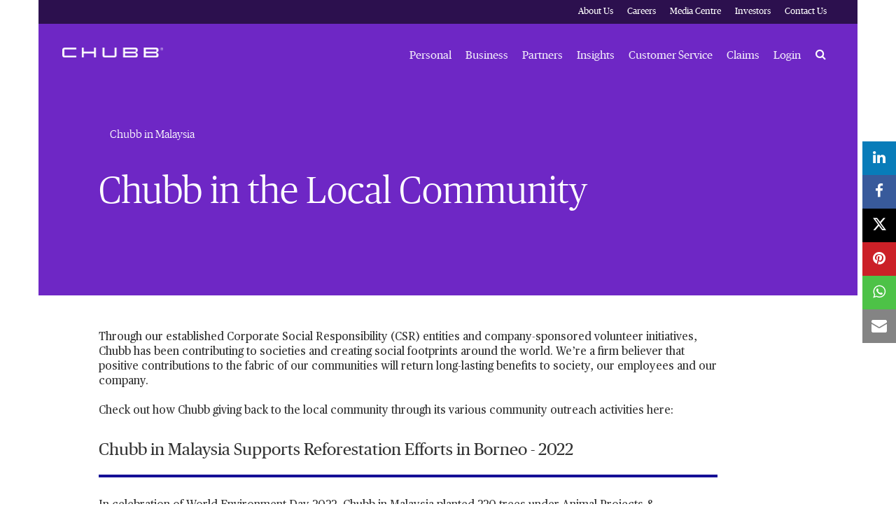

--- FILE ---
content_type: text/html;charset=utf-8
request_url: https://www.chubb.com/my-en/about-chubb/chubb-in-the-local-community.html
body_size: 16947
content:


<!DOCTYPE HTML>

<html lang="en">
    <head>
          
    
    
    <meta http-equiv="X-UA-Compatible" content="IE=edge"/>
    <meta charset="UTF-8"/>
    <title>Chubb in the Local Community at Chubb, Malaysia</title>
    
    <meta name="title" content="Chubb in the Local Community at Chubb, Malaysia"/>
    <meta name="description" content="Local community activities by Chubb for a better tomorrow"/>
    
    
    	<meta name="keywords" content="Chubb, corporate social responsibility, CSR, regional day of service, community projects, volunteerism, improving education and health, alleviating poverty and saving the environment, outreach projects"/>
    
    <script defer="defer" type="text/javascript" src="https://rum.hlx.page/.rum/@adobe/helix-rum-js@%5E2/dist/rum-standalone.js" data-routing="env=prod,tier=publish,ams=Chubb INA Holdings Inc"></script>
<link rel="canonical" href="https://www.chubb.com/my-en/about-chubb/chubb-in-the-local-community.html"/>
	
    <meta name="template" content="story-page"/>
    <meta property="og:url" content="https://www.chubb.com/my-en/about-chubb/chubb-in-the-local-community.html"/>
    <meta property="og:title" content="Chubb in the Local Community at Chubb, Malaysia"/>
    <meta property="og:description" content="Local community activities by Chubb for a better tomorrow"/>
    
    
    <meta name="twitter:card" content="summary"/>
    <meta name="twitter:site" content="@Chubb"/>
    <meta name="twitter:title" content="Chubb in the Local Community at Chubb, Malaysia"/>
    <meta name="twitter:description" content="Local community activities by Chubb for a better tomorrow"/>
    
    <meta itemprop="name" content="Chubb in the Local Community at Chubb, Malaysia"/>
    <meta itemprop="description" content="Local community activities by Chubb for a better tomorrow"/>
    
    
    
      <meta name="robots" content="index,follow"/>
    
    <meta name="viewport" content="width=device-width, initial-scale=1"/>
    


 

<script>
    dataLayer = [{
        "page": "chubb in the local community at chubb malaysia",
        "host": "www.chubb.com",
        "country": "my",
        "language": "en",
        "business": "about chubb",
        "section1": "about chubb",
        "section2": "chubb in malaysia"
    }];
</script>





<!-- Google Tag Manager -->
<script>(function(w,d,s,l,i){w[l]=w[l]||[];w[l].push({'gtm.start':
new Date().getTime(),event:'gtm.js'});var f=d.getElementsByTagName(s)[0],
j=d.createElement(s),dl=l!='dataLayer'?'&l='+l:'';j.async=true;j.src=
'//www.googletagmanager.com/gtm.js?id='+i+dl;f.parentNode.insertBefore(j,f);
})(window,document,'script','dataLayer', 'GTM-MMZPCN');</script>
<!-- End Google Tag Manager -->

    <link rel="icon" href="/content/dam/aem-chubb-global/logo/favicon.ico"/>
	 <link rel="preload" href="/etc.clientlibs/clientlibs/granite/jquery.min.js" as="script"/>
<link rel="preload" href="/etc.clientlibs/clientlibs/granite/utils.min.js" as="script"/>

    

    

    
<link rel="stylesheet" href="/etc.clientlibs/core/wcm/components/accordion/v1/accordion/clientlibs/site.min.44a1783be8e88dc73188908af6c38c01.css" type="text/css">
<link rel="stylesheet" href="/etc.clientlibs/aem-chubb-global/clientlibs/clientlib-base.min.fd72b0b7a7341c8875c2b73bafaafad5.css" type="text/css">






    
<script src="/etc.clientlibs/clientlibs/granite/jquery.min.3e24d4d067ac58228b5004abb50344ef.js"></script>
<script src="/etc.clientlibs/clientlibs/granite/utils.min.3b86602c4e1e0b41d9673f674a75cd4b.js"></script>






<!-- /* analytics linktypes sync up code that only exists on pre production environment */ -->



<!-- /* Adding below object for Adobe Data Layer implementation via Launch */ -->
<script>
    window.adobeLaunchDataLayer = window.dataLayer[0] || {};
</script>
    
    
    

    

    
    
    

</head>
    <body class="page basicpage ">
        



<!-- Google Tag Manager (noscript) -->
<noscript><iframe title="gtm" src="//www.googletagmanager.com/ns.html?id=GTM-MMZPCN" height="0" width="0" style="display:none;visibility:hidden"></iframe></noscript>
<!-- End Google Tag Manager (noscript) -->

		<!-- <sly data-sly-include="IEWarningMessage.html"></sly> -->
        
        
            



			<div class="container">
                
                
<div class="root responsivegrid">


<div class="aem-Grid aem-Grid--12 aem-Grid--default--12 ">
    
    <div class="experiencefragment aem-GridColumn aem-GridColumn--default--12">

    
    


    



 
<div>
    <div>
        


<div class="aem-Grid aem-Grid--12 aem-Grid--default--12 ">
    
    <div class="c-navigation aem-GridColumn aem-GridColumn--default--12">
<header>
    <div class="row">
        <div class="col-sm-12">
            <a href="#h1-heading" class="header__skip-link" id="skipNavContent">skip to main content</a>
            <div class="global">

    
<div class="top-header" style="background: rgba(0, 0, 0, 0.6);">
        <div class="top-header-container">
        <div class="company-logo hidden">
            <img alt="Chubb" class="img-fluid"/>
        </div>
        <ul class="nav secondary-nav seconday-nav__links-wrapper">
            
                
                <li class="dropdown ">
				
					
                            
                    
                        
                                          
                        <a style="color:#FFFFFF" class="nav-secondary-links-level-1" title="About Us" href="/my-en/about-chubb.html" data-cta="top nav: about us" target="_self">
                            About Us<span class="icon"></span>
                        </a>
                     
                     
                     
                     
                     <button class="navi-secondary__toggler-plus navi-secondary__toggler-desktop" type="button" aria-label="About Us" aria-controls="gni_0" aria-expanded="false" data-toggle="collapse" data-target="#gni_0">
                        <i class="fa fa-plus" aria-hidden="true"></i>
                     </button>
                     <div id="gni_0" class="dropdown-menu" aria-labelledby="navbarDropdown">
                        <ul class="list-unstyled">
                             <li>
                                
                                <a href="https://www2.chubb.com/us-en/about-chubb/" title="Chubb - Opens in new window" target="_blank" data-cta="top nav: chubb"> 
                                    Chubb
                                </a>
                             </li>
                        
                             <li>
                                
                                <a href="/my-en/about-chubb/chubb-in-malaysia.html" title="Chubb in Malaysia" target="_self" data-cta="top nav: chubb in malaysia"> 
                                    Chubb in Malaysia
                                </a>
                             </li>
                        </ul>
                    </div>
                </li>
            
                <li>
                    
                    
                    
                    
                    
                        <a style="color:#FFFFFF" class="nav-secondary-links-level-1" href="https://careers.chubb.com/global/en/apac" title="Careers - Opens in new window" data-cta="top nav: careers" target="_blank">
                            Careers
                        </a>
                    
                </li>
                
            
                
                <li class="dropdown ">
				
					
                            
                    
                        
                                          
                        <a style="color:#FFFFFF" class="nav-secondary-links-level-1" title="Media Centre" href="/my-en/media-centre.html" data-cta="top nav: media centre" target="_self">
                            Media Centre<span class="icon"></span>
                        </a>
                     
                     
                     
                     
                     <button class="navi-secondary__toggler-plus navi-secondary__toggler-desktop" type="button" aria-label="Media Centre" aria-controls="gni_2" aria-expanded="false" data-toggle="collapse" data-target="#gni_2">
                        <i class="fa fa-plus" aria-hidden="true"></i>
                     </button>
                     <div id="gni_2" class="dropdown-menu" aria-labelledby="navbarDropdown">
                        <ul class="list-unstyled">
                             <li>
                                
                                <a href="https://news.chubb.com/news-releases" title="Corporate News - Opens in new window" target="_blank" data-cta="top nav: corporate news"> 
                                    Corporate News
                                </a>
                             </li>
                        
                             <li>
                                
                                <a href="/my-en/news/my-news.html" title="Malaysia News" target="_self" data-cta="top nav: malaysia news"> 
                                    Malaysia News
                                </a>
                             </li>
                        
                             <li>
                                
                                <a href="/my-en/media-centre/our-brand.html" title="Our Brand" target="_self" data-cta="top nav: our brand"> 
                                    Our Brand
                                </a>
                             </li>
                        </ul>
                    </div>
                </li>
            
                
                <li class="dropdown ">
				
					
                            
                    
                        
                                          
                        <a style="color:#FFFFFF" class="nav-secondary-links-level-1" href data-cta="top nav: investors">
                            Investors<span class="icon"></span>
                        </a>
                     
                     
                     
                     
                     <button class="navi-secondary__toggler-plus navi-secondary__toggler-desktop" type="button" aria-label="Investors" aria-controls="gni_3" aria-expanded="false" data-toggle="collapse" data-target="#gni_3">
                        <i class="fa fa-plus" aria-hidden="true"></i>
                     </button>
                     <div id="gni_3" class="dropdown-menu" aria-labelledby="navbarDropdown">
                        <ul class="list-unstyled">
                             <li>
                                
                                <a href="https://investors.chubb.com/investor-relations/default.aspx" title="Chubb - Opens in new window" target="_blank" data-cta="top nav: chubb"> 
                                    Chubb
                                </a>
                             </li>
                        </ul>
                    </div>
                </li>
            
                
                <li class="dropdown ">
				
					
                            
                    
                        
                                          
                        <a style="color:#FFFFFF" class="nav-secondary-links-level-1" title="Contact Us" href="/my-en/contact-us/" data-cta="top nav: contact us" target="_self">
                            Contact Us<span class="icon"></span>
                        </a>
                     
                     
                     
                     
                     <button class="navi-secondary__toggler-plus navi-secondary__toggler-desktop" type="button" aria-label="Contact Us" aria-controls="gni_4" aria-expanded="false" data-toggle="collapse" data-target="#gni_4">
                        <i class="fa fa-plus" aria-hidden="true"></i>
                     </button>
                     <div id="gni_4" class="dropdown-menu" aria-labelledby="navbarDropdown">
                        <ul class="list-unstyled">
                             <li>
                                
                                <a href="/my-en/contact-us/general-enquiry.html" title="General enquiry form" target="_self" data-cta="top nav: general enquiry form"> 
                                    General enquiry form
                                </a>
                             </li>
                        </ul>
                    </div>
                </li>
            
            
        </ul>
        </div>
    </div>


    
</div>
            <div class="primary ">
    





<div class="main-header">
    <nav class="navbar navbar-expand-md navbar-light">
      
      <a class="mainLogo navbar-brand" href="/my-en/" data-cta="main nav: chubb logo" title="Chubb" target="_self">
         <img class="img-fluid" src="/content/dam/aem-chubb-global/logo/chubb_logo_white.png" alt="Chubb"/>
      </a>  
      <a class="stickyLogo navbar-brand" href="/my-en/" title="Chubb" target="_self" data-cta="main nav: chubb logo">
            <img class="img-fluid" alt="Chubb"/>
      </a>
      <button id="hamburgermenu" class="navbar-toggler collapsed " type="button" data-toggle="collapse" data-target="#navbarSupportedContent" aria-controls="navbarSupportedContent" aria-expanded="false" aria-label="Toggle navigation">
         <span class="navbar-icon"></span>
         <span class="navbar-icon"></span>
         <span class="navbar-icon"></span>
      </button>
      <div class="collapse navbar-collapse primary-nav__links-wrapper" id="navbarSupportedContent">
         <ul class="navbar-nav primary-menu">
            
            <li class="nav-item dropdown ">
			
				 
                
                
               
               <a style="color:#FFFFFF" class="nav-link text-theme nav-primary-links-level-1" href="/my-en/personal.html" target="_self" title="Personal" data-cta="main nav: personal">Personal</a>

               <button class="navi-primary__toggler-plus navi-primary__toggler-desktop" type="button" aria-label="Personal" aria-controls="pni_0" aria-expanded="false" data-toggle="collapse" data-target="#pni_0">
                  <em class="fa fa-plus" aria-hidden="true"></em>
               </button>
               <div id="pni_0" class="dropdown-menu  ">
                  <div class="menu-inner">
                     <div class="category">
                        <p class="h6-title">Motor Protection</p>
                        <ul class="list-unstyled">
                           <li>
                              
                              <a href="/my-en/personal/motor-protection/my-car-plus.html" data-cta="main nav: motor protection: my car plus" target="_self" title="MY Car Plus">MY Car Plus</a>
                           </li>
                        
                           <li>
                              
                              <a href="/my-en/personal/motor-protection/private-car-insurance.html" data-cta="main nav: motor protection: private car insurance" target="_self" title="Private Car Insurance">Private Car Insurance</a>
                           </li>
                        
                           <li>
                              
                              <a href="/my-en/personal/motor-protection/my-smart-car-insurance.html" data-cta="main nav: motor protection: my smart car insurance" target="_self" title="MY Smart Car Insurance">MY Smart Car Insurance</a>
                           </li>
                        
                           <li>
                              
                              <a href="/my-en/personal/motor-protection/add-on-covers.html" data-cta="main nav: motor protection: add-on covers" target="_self" title="Add-On Covers">Add-On Covers</a>
                           </li>
                        </ul>
                     </div>
                     
                  
                     <div class="category">
                        <p class="h6-title">Home Protection</p>
                        <ul class="list-unstyled">
                           <li>
                              
                              <a href="/my-en/personal/simply-home.html" data-cta="main nav: home protection: simply home" target="_self" title="Simply Home">Simply Home</a>
                           </li>
                        
                           <li>
                              
                              <a href="/my-en/personal/my-home-insurance.html" data-cta="main nav: home protection: my home insurance" target="_self" title="MY Home Insurance">MY Home Insurance</a>
                           </li>
                        
                           <li>
                              
                              <a href="/my-en/personal/householder-houseowner-insurance.html" data-cta="main nav: home protection: householder/houseowner insurance" target="_self" title="Householder/Houseowner Insurance">Householder/Houseowner Insurance</a>
                           </li>
                        
                           <li>
                              
                              <a href="/my-en/personal/home-plus.html" data-cta="main nav: home protection: home plus" target="_self" title="Home Plus">Home Plus</a>
                           </li>
                        </ul>
                     </div>
                     
                  
                     <div class="category">
                        <p class="h6-title">Accident Protection</p>
                        <ul class="list-unstyled">
                           <li>
                              
                              <a href="/my-en/personal/protector-guard.html" data-cta="main nav: accident protection: protector guard" target="_self" title="Protector Guard">Protector Guard</a>
                           </li>
                        
                           <li>
                              
                              <a href="https://www.chubb.com/my-en/personal/essential-plus-personal-accident.html" data-cta="main nav: accident protection: essential plus personal accident" target="_self" title="Essential Plus Personal Accident">Essential Plus Personal Accident</a>
                           </li>
                        </ul>
                     </div>
                     
                  
                     <div class="category">
                        <p class="h6-title">Travel Protection</p>
                        <ul class="list-unstyled">
                           <li>
                              
                              <a href="/my-en/personal/travel-insurance.html" data-cta="main nav: travel protection: travel insure" target="_self" title="Travel Insure">Travel Insure</a>
                           </li>
                        </ul>
                     </div>
                     
                  </div>

                  <div class="see-all-bottom-btns">
                     <div class="seeall-btn">
                        
                        <a href="/my-en/personal.html" title="See All" target="_self" data-cta="main nav: see all" class="btn btn-default-white arrow"> See All</a>
                     </div>
                     
                  </div>
               </div>
            </li>

         
            
            <li class="nav-item dropdown ">
			
				 
                
                
               
               <a style="color:#FFFFFF" class="nav-link text-theme nav-primary-links-level-1" href="/my-en/business.html" target="_self" title="Business" data-cta="main nav: business">Business</a>

               <button class="navi-primary__toggler-plus navi-primary__toggler-desktop" type="button" aria-label="Business" aria-controls="pni_1" aria-expanded="false" data-toggle="collapse" data-target="#pni_1">
                  <em class="fa fa-plus" aria-hidden="true"></em>
               </button>
               <div id="pni_1" class="dropdown-menu  ">
                  <div class="menu-inner">
                     <div class="category">
                        <p class="h6-title">By Industry</p>
                        <ul class="list-unstyled">
                           <li>
                              
                              <a href="/my-en/business/construction-industry.html" data-cta="main nav: by industry: construction" target="_self" title="Construction">Construction</a>
                           </li>
                        
                           <li>
                              
                              <a href="/my-en/business/energy-industry.html" data-cta="main nav: by industry: energy" target="_self" title="Energy">Energy</a>
                           </li>
                        
                           <li>
                              
                              <a href="/my-en/business/financial-institutions.html" data-cta="main nav: by industry: financial institutions" target="_self" title="Financial Institutions">Financial Institutions</a>
                           </li>
                        
                           <li>
                              
                              <a href="/my-en/business/healthcare-industry.html" data-cta="main nav: by industry: healthcare" target="_self" title="Healthcare">Healthcare</a>
                           </li>
                        
                           <li>
                              
                              <a href="/my-en/business/life-sciences.html" data-cta="main nav: by industry: life sciences" target="_self" title="Life Sciences">Life Sciences</a>
                           </li>
                        
                           <li>
                              
                              <a href="/my-en/business/manufacturing-industry.html" data-cta="main nav: by industry: manufacturing" target="_self" title="Manufacturing">Manufacturing</a>
                           </li>
                        
                           <li>
                              
                              <a href="/my-en/business/marine.html" data-cta="main nav: by industry: marine &amp; specialty" target="_self" title="Marine &amp; Specialty">Marine &amp; Specialty</a>
                           </li>
                        
                           <li>
                              
                              <a href="/my-en/business/property-industry.html" data-cta="main nav: by industry: property" target="_self" title="Property">Property</a>
                           </li>
                        
                           <li>
                              
                              <a href="/my-en/business/technology-industry.html" data-cta="main nav: by industry: technology" target="_self" title="Technology">Technology</a>
                           </li>
                        </ul>
                     </div>
                     
                  
                     <div class="category">
                        <p class="h6-title">By Type</p>
                        <ul class="list-unstyled">
                           <li>
                              
                              <a href="/my-en/business/accident-health.html" data-cta="main nav: by type: accident &amp; health" target="_self" title="Accident &amp; Health">Accident &amp; Health</a>
                           </li>
                        
                           <li>
                              
                              <a href="/my-en/business/casualty.html" data-cta="main nav: by type: casualty" target="_self" title="Casualty">Casualty</a>
                           </li>
                        
                           <li>
                              
                              <a href="/my-en/business/construction.html" data-cta="main nav: by type: construction" target="_self" title="Construction">Construction</a>
                           </li>
                        
                           <li>
                              
                              <a href="/my-en/business/cyber.html" data-cta="main nav: by type: cyber" target="_self" title="Cyber">Cyber</a>
                           </li>
                        
                           <li>
                              
                              <a href="/my-en/business/energy.html" data-cta="main nav: by type: energy" target="_self" title="Energy">Energy</a>
                           </li>
                        
                           <li>
                              
                              <a href="/my-en/business/environmental.html" data-cta="main nav: by type: environmental" target="_self" title="Environmental">Environmental</a>
                           </li>
                        
                           <li>
                              
                              <a href="/my-en/business/financial-line.html" data-cta="main nav: by type: financial lines" target="_self" title="Financial Lines">Financial Lines</a>
                           </li>
                        
                           <li>
                              
                              <a href="/my-en/business/marine.html" data-cta="main nav: by type: marine &amp; specialty" target="_self" title="Marine &amp; Specialty">Marine &amp; Specialty</a>
                           </li>
                        
                           <li>
                              
                              <a href="/my-en/business/property.html" data-cta="main nav: by type: property" target="_self" title="Property">Property</a>
                           </li>
                        </ul>
                     </div>
                     
                  
                     <div class="category">
                        <p class="h6-title">By Business size</p>
                        <ul class="list-unstyled">
                           <li>
                              
                              <a href="/my-en/business/large-multinational-businesses.html" data-cta="main nav: by business size: large &amp; multinational businesses" target="_self" title="Large &amp; Multinational Businesses">Large &amp; Multinational Businesses</a>
                           </li>
                        
                           <li>
                              
                              <a href="/my-en/business/small-medium-businesses.html" data-cta="main nav: by business size: small &amp; medium businesses" target="_self" title="Small &amp; Medium Businesses">Small &amp; Medium Businesses</a>
                           </li>
                        </ul>
                     </div>
                     
                  
                     <div class="category">
                        <p class="h6-title">By Solutions &amp; Services</p>
                        <ul class="list-unstyled">
                           <li>
                              
                              <a href="/my-en/business/industry-practices.html" data-cta="main nav: by solutions &amp; services: industry practices" target="_self" title="Industry Practices">Industry Practices</a>
                           </li>
                        
                           <li>
                              
                              <a href="/my-en/business/multinational-liability-insurance.html" data-cta="main nav: by solutions &amp; services: multinational liability" target="_self" title="Multinational Liability">Multinational Liability</a>
                           </li>
                        
                           <li>
                              
                              <a href="/my-en/business/risk-engineering-services.html" data-cta="main nav: by solutions &amp; services: risk engineering services" target="_self" title="Risk Engineering Services">Risk Engineering Services</a>
                           </li>
                        </ul>
                     </div>
                     
                  </div>

                  <div class="see-all-bottom-btns">
                     <div class="seeall-btn">
                        
                        <a href="/my-en/business.html" title="See All" target="_self" data-cta="main nav: see all" class="btn btn-default-white arrow"> See All</a>
                     </div>
                     
                  </div>
               </div>
            </li>

         
            
            <li class="nav-item dropdown ">
			
				 
                
                
               
               <a style="color:#FFFFFF" class="nav-link text-theme nav-primary-links-level-1" href="/my-en/partners.html" target="_self" title="Partners" data-cta="main nav: partners">Partners</a>

               <button class="navi-primary__toggler-plus navi-primary__toggler-desktop" type="button" aria-label="Partners" aria-controls="pni_2" aria-expanded="false" data-toggle="collapse" data-target="#pni_2">
                  <em class="fa fa-plus" aria-hidden="true"></em>
               </button>
               <div id="pni_2" class="dropdown-menu  ">
                  <div class="menu-inner">
                     <div class="category">
                        <p class="h6-title">Partners</p>
                        <ul class="list-unstyled">
                           <li>
                              
                              <a href="/my-en/partners/independent-distribution-partner-agent.html" data-cta="main nav: partners: independent distribution partners (agents)" target="_self" title="Independent Distribution Partners (Agents)">Independent Distribution Partners (Agents)</a>
                           </li>
                        
                           <li>
                              
                              <a href="/my-en/partners/brokers.html" data-cta="main nav: partners: brokers" target="_self" title="Brokers">Brokers</a>
                           </li>
                        
                           <li>
                              
                              <a href="/my-en/partners/partnership-with-consumer-brands.html" data-cta="main nav: partners: partners with consumer brand" target="_self" title="Partners with Consumer Brand">Partners with Consumer Brand</a>
                           </li>
                        </ul>
                     </div>
                     
                  </div>

                  <div class="see-all-bottom-btns">
                     <div class="seeall-btn">
                        
                        <a href="/my-en/partners.html" title="See All" target="_self" data-cta="main nav: see all" class="btn btn-default-white arrow"> See All</a>
                     </div>
                     
                  </div>
               </div>
            </li>

         
            
            <li class="nav-item dropdown ">
			
				 
                
                
               
               <a style="color:#FFFFFF" class="nav-link text-theme nav-primary-links-level-1" href data-cta="main nav: insights">Insights</a>

               <button class="navi-primary__toggler-plus navi-primary__toggler-desktop" type="button" aria-label="Insights" aria-controls="pni_3" aria-expanded="false" data-toggle="collapse" data-target="#pni_3">
                  <em class="fa fa-plus" aria-hidden="true"></em>
               </button>
               <div id="pni_3" class="dropdown-menu  ">
                  <div class="menu-inner">
                     <div class="category">
                        <p class="h6-title">Insights for Individuals</p>
                        <ul class="list-unstyled">
                           <li>
                              
                              <a href="/my-en/articles/personal.html#Home%20And%20Contents" data-cta="main nav: insights for individuals: home and contents" target="_self" title="Home and Contents">Home and Contents</a>
                           </li>
                        
                           <li>
                              
                              <a href="/my-en/articles/personal.html#Travel" data-cta="main nav: insights for individuals: travel" target="_self" title="Travel">Travel</a>
                           </li>
                        
                           <li>
                              
                              <a href="/my-en/articles/personal.html#Motor" data-cta="main nav: insights for individuals: motor" target="_self" title="Motor">Motor</a>
                           </li>
                        
                           <li>
                              
                              <a href="/my-en/articles/personal.html" data-cta="main nav: insights for individuals: all topics >" target="_self" title="All Topics >">All Topics &gt;</a>
                           </li>
                        </ul>
                     </div>
                     
                  
                     <div class="category">
                        <p class="h6-title">Insights for Business</p>
                        <ul class="list-unstyled">
                           <li>
                              
                              <a href="/my-en/articles/business.html#cyber" data-cta="main nav: insights for business: cyber" target="_self" title="Cyber">Cyber</a>
                           </li>
                        
                           <li>
                              
                              <a href="/my-en/articles/business.html#workplace%20health%20&%20safety" data-cta="main nav: insights for business:  workplace health &amp; safety" target="_self" title=" Workplace Health &amp; Safety"> Workplace Health &amp; Safety</a>
                           </li>
                        
                           <li>
                              
                              <a href="/my-en/articles/business.html#marine" data-cta="main nav: insights for business: marine" target="_self" title="Marine">Marine</a>
                           </li>
                        
                           <li>
                              
                              <a href="/my-en/articles/business.html#medical%20malpractice" data-cta="main nav: insights for business: medical malpractice" target="_self" title="Medical Malpractice">Medical Malpractice</a>
                           </li>
                        
                           <li>
                              
                              <a href="/my-en/articles/business.html#life%20sciences" data-cta="main nav: insights for business: life sciences" target="_self" title="Life Sciences">Life Sciences</a>
                           </li>
                        
                           <li>
                              
                              <a href="/my-en/articles/business.html" data-cta="main nav: insights for business: all topics >" target="_self" title="All Topics >">All Topics &gt;</a>
                           </li>
                        </ul>
                     </div>
                     
                  
                     <div class="category">
                        <p class="h6-title">Insights for Partners</p>
                        <ul class="list-unstyled">
                           <li>
                              
                              <a href="/my-en/articles/partners.html" data-cta="main nav: insights for partners: partners" target="_self" title="Partners">Partners</a>
                           </li>
                        </ul>
                     </div>
                     
                  </div>

                  <div class="see-all-bottom-btns">
                     
                     
                  </div>
               </div>
            </li>

         
            
            <li class="nav-item dropdown ">
			
				 
                
                
               
               <a style="color:#FFFFFF" class="nav-link text-theme nav-primary-links-level-1" href="/my-en/customer-service.html" target="_self" title="Customer Service" data-cta="main nav: customer service">Customer Service</a>

               <button class="navi-primary__toggler-plus navi-primary__toggler-desktop" type="button" aria-label="Customer Service" aria-controls="pni_4" aria-expanded="false" data-toggle="collapse" data-target="#pni_4">
                  <em class="fa fa-plus" aria-hidden="true"></em>
               </button>
               <div id="pni_4" class="dropdown-menu  ">
                  <div class="menu-inner">
                     <div class="category">
                        <p class="h6-title">Customer Service</p>
                        <ul class="list-unstyled">
                           <li>
                              
                              <a href="/my-en/customer-service/chubb-motor-assist.html" data-cta="main nav: customer service: chubb motor assist" target="_self" title="Chubb Motor Assist">Chubb Motor Assist</a>
                           </li>
                        
                           <li>
                              
                              <a href="/my-en/customer-service/panel-hospitals.html" data-cta="main nav: customer service: panel hospital" target="_self" title="Panel Hospital">Panel Hospital</a>
                           </li>
                        
                           <li>
                              
                              <a href="/my-en/customer-service/forms.html" data-cta="main nav: customer service: forms" target="_self" title="Forms">Forms</a>
                           </li>
                        
                           <li>
                              
                              <a href="/my-en/customer-service/product-disclosure-sheets.html" data-cta="main nav: customer service: product disclosure sheets" target="_self" title="Product Disclosure Sheets">Product Disclosure Sheets</a>
                           </li>
                        
                           <li>
                              
                              <a href="https://www.chubb.com/my-en/customer-service/notice-on-loan-fraud-schemes.html" data-cta="main nav: customer service: awareness of scams and fraud" target="_self" title="Awareness of Scams and Fraud">Awareness of Scams and Fraud</a>
                           </li>
                        </ul>
                     </div>
                     
                  </div>

                  <div class="see-all-bottom-btns">
                     <div class="seeall-btn">
                        
                        <a href="/my-en/customer-service.html" title="See All" target="_self" data-cta="main nav: see all" class="btn btn-default-white arrow"> See All</a>
                     </div>
                     
                  </div>
               </div>
            </li>

         
            
            <li class="nav-item dropdown ">
			
				 
                
                
               
               <a style="color:#FFFFFF" class="nav-link text-theme nav-primary-links-level-1" href="/my-en/claims.html" target="_self" title="Claims" data-cta="main nav: claims">Claims</a>

               <button class="navi-primary__toggler-plus navi-primary__toggler-desktop" type="button" aria-label="Claims" aria-controls="pni_5" aria-expanded="false" data-toggle="collapse" data-target="#pni_5">
                  <em class="fa fa-plus" aria-hidden="true"></em>
               </button>
               <div id="pni_5" class="dropdown-menu  ">
                  <div class="menu-inner">
                     <div class="category">
                        <p class="h6-title">Claims</p>
                        <ul class="list-unstyled">
                           <li>
                              
                              <a href="https://clientportal.merimen.com/public/client/clp/ClpDashboard?ins_code=MY_chubb" data-cta="main nav: claims: report a motor claim" target="_blank" title="Report a Motor Claim - Opens in new window">Report a Motor Claim</a>
                           </li>
                        
                           <li>
                              
                              <a href="https://apac.myaccount.chubb.com/myaccount/my/default/default/default/en-MY" data-cta="main nav: claims: report a travel, accident &amp; medical claim" target="_blank" title="Report a Travel, Accident &amp; Medical Claim - Opens in new window">Report a Travel, Accident &amp; Medical Claim</a>
                           </li>
                        
                           <li>
                              
                              <a href="https://www.chubb.com/my-en/claims/claims-resources.html." data-cta="main nav: claims: report other claims" target="_self" title="Report Other Claims">Report Other Claims</a>
                           </li>
                        
                           <li>
                              
                              <a href="/my-en/claims/claims-resources.html" data-cta="main nav: claims: claims resources" target="_self" title="Claims Resources">Claims Resources</a>
                           </li>
                        
                           <li>
                              
                              <a href="/my-en/claims/claims-difference.html" data-cta="main nav: claims: how is chubb different?" target="_self" title="How Is Chubb Different?">How Is Chubb Different?</a>
                           </li>
                        </ul>
                     </div>
                     
                  </div>

                  <div class="see-all-bottom-btns">
                     <div class="seeall-btn">
                        
                        <a href="/my-en/claims.html" title="See All" target="_self" data-cta="main nav: see all" class="btn btn-default-white arrow"> See All</a>
                     </div>
                     
                  </div>
               </div>
            </li>

         
            
            <li class="nav-item dropdown ">
			
				 
                
                
               
               <a style="color:#FFFFFF" class="nav-link text-theme nav-primary-links-level-1" href data-cta="main nav: login">Login</a>

               <button class="navi-primary__toggler-plus navi-primary__toggler-desktop" type="button" aria-label="Login" aria-controls="pni_6" aria-expanded="false" data-toggle="collapse" data-target="#pni_6">
                  <em class="fa fa-plus" aria-hidden="true"></em>
               </button>
               <div id="pni_6" class="dropdown-menu  ">
                  <div class="menu-inner">
                     <div class="category">
                        <p class="h6-title">Customer Login</p>
                        <ul class="list-unstyled">
                           <li>
                              
                              <a href="https://apac.myaccount.chubb.com/myaccount/my/default/default/default/en-MY" data-cta="main nav: customer login: myaccount" target="_blank" title="MyAccount - Opens in new window">MyAccount</a>
                           </li>
                        </ul>
                     </div>
                     
                  </div>

                  <div class="see-all-bottom-btns">
                     <div class="seeall-btn">
                        
                        <a href data-cta="main nav: see all" class="btn btn-default-white arrow"> See All</a>
                     </div>
                     
                  </div>
               </div>
            </li>

         </ul>
                  
	         <div class="search-icon">
	            <a style="color:#FFFFFF" class="nav-link collapsed" data-cta="main nav: search" href="#collapseExample" title="Search" data-toggle="collapse"><span class="sr-only" aria-label="Search">Search</span><em class="fa fa-search"></em></a>
	            <div class="collapse search-block" id="collapseExample">
	               <form method="GET" action="/my-en/search-results.html" , extension='.html' autocomplete="off" id="mainSearch">
	                  <div class="input-group">
	                     <div class="input-group-prepend">
	                        <em class="fa fa-search"></em>
	                     </div>
	                     <input type="text" name="searchTerm" class="form-control" placeholder="Search" aria-label="Search" id="searchTerm"/>
	                  </div>
	               </form>
	            </div>
	         </div>
         
         <div class="menu-block secondary-menu">
            <div class="search-block">
               <form method="GET" action="/my-en/search-results.html" , extension='.html' autocomplete="off" id="mainSearchMobile">
                  <div class="input-group">
                     <div class="input-group-prepend">
                        <em class="fa fa-search"></em>
                     </div>
                     <input type="text" name="searchTerm" class="form-control" placeholder="Search" aria-label="Search" id="searchTermMobile"/>
                  </div>
               </form>
            </div>
            <ul class="navbar-nav primary-menu" id="primary-link">
               <li class="nav-item dropdown">
                
                  <a class="nav-link" href="/my-en/personal.html" title="Personal" target="_self">Personal<span class="icon"></span></a>
                  <div class="dropdown-menu  ">
                     <div class="menu-inner">
                        <div class="category">
                           <p class="h6-title">Motor Protection<span class="icon"></span></p>
                           
                           
                           <ul class="list-unstyled">
                              <li>
                                 
                                 <a href="/my-en/personal/motor-protection/my-car-plus.html" target="_self">MY Car Plus</a>
                              </li>
                           
                              <li>
                                 
                                 <a href="/my-en/personal/motor-protection/private-car-insurance.html" target="_self">Private Car Insurance</a>
                              </li>
                           
                              <li>
                                 
                                 <a href="/my-en/personal/motor-protection/my-smart-car-insurance.html" target="_self">MY Smart Car Insurance</a>
                              </li>
                           
                              <li>
                                 
                                 <a href="/my-en/personal/motor-protection/add-on-covers.html" target="_self">Add-On Covers</a>
                              </li>
                           </ul>
                           
                        </div>
                     
                        <div class="category">
                           <p class="h6-title">Home Protection<span class="icon"></span></p>
                           
                           
                           <ul class="list-unstyled">
                              <li>
                                 
                                 <a href="/my-en/personal/simply-home.html" target="_self">Simply Home</a>
                              </li>
                           
                              <li>
                                 
                                 <a href="/my-en/personal/my-home-insurance.html" target="_self">MY Home Insurance</a>
                              </li>
                           
                              <li>
                                 
                                 <a href="/my-en/personal/householder-houseowner-insurance.html" target="_self">Householder/Houseowner Insurance</a>
                              </li>
                           
                              <li>
                                 
                                 <a href="/my-en/personal/home-plus.html" target="_self">Home Plus</a>
                              </li>
                           </ul>
                           
                        </div>
                     
                        <div class="category">
                           <p class="h6-title">Accident Protection<span class="icon"></span></p>
                           
                           
                           <ul class="list-unstyled">
                              <li>
                                 
                                 <a href="/my-en/personal/protector-guard.html" target="_self">Protector Guard</a>
                              </li>
                           
                              <li>
                                 
                                 <a href="https://www.chubb.com/my-en/personal/essential-plus-personal-accident.html" target="_self">Essential Plus Personal Accident</a>
                              </li>
                           </ul>
                           
                        </div>
                     
                        <div class="category">
                           <p class="h6-title">Travel Protection<span class="icon"></span></p>
                           
                           
                           <ul class="list-unstyled">
                              <li>
                                 
                                 <a href="/my-en/personal/travel-insurance.html" target="_self">Travel Insure</a>
                              </li>
                           </ul>
                           
                        </div>
                     </div>
                  </div>
               </li>
               
            
               <li class="nav-item dropdown">
                
                  <a class="nav-link" href="/my-en/business.html" title="Business" target="_self">Business<span class="icon"></span></a>
                  <div class="dropdown-menu  ">
                     <div class="menu-inner">
                        <div class="category">
                           <p class="h6-title">By Industry<span class="icon"></span></p>
                           
                           
                           <ul class="list-unstyled">
                              <li>
                                 
                                 <a href="/my-en/business/construction-industry.html" target="_self">Construction</a>
                              </li>
                           
                              <li>
                                 
                                 <a href="/my-en/business/energy-industry.html" target="_self">Energy</a>
                              </li>
                           
                              <li>
                                 
                                 <a href="/my-en/business/financial-institutions.html" target="_self">Financial Institutions</a>
                              </li>
                           
                              <li>
                                 
                                 <a href="/my-en/business/healthcare-industry.html" target="_self">Healthcare</a>
                              </li>
                           
                              <li>
                                 
                                 <a href="/my-en/business/life-sciences.html" target="_self">Life Sciences</a>
                              </li>
                           
                              <li>
                                 
                                 <a href="/my-en/business/manufacturing-industry.html" target="_self">Manufacturing</a>
                              </li>
                           
                              <li>
                                 
                                 <a href="/my-en/business/marine.html" target="_self">Marine &amp; Specialty</a>
                              </li>
                           
                              <li>
                                 
                                 <a href="/my-en/business/property-industry.html" target="_self">Property</a>
                              </li>
                           
                              <li>
                                 
                                 <a href="/my-en/business/technology-industry.html" target="_self">Technology</a>
                              </li>
                           </ul>
                           
                        </div>
                     
                        <div class="category">
                           <p class="h6-title">By Type<span class="icon"></span></p>
                           
                           
                           <ul class="list-unstyled">
                              <li>
                                 
                                 <a href="/my-en/business/accident-health.html" target="_self">Accident &amp; Health</a>
                              </li>
                           
                              <li>
                                 
                                 <a href="/my-en/business/casualty.html" target="_self">Casualty</a>
                              </li>
                           
                              <li>
                                 
                                 <a href="/my-en/business/construction.html" target="_self">Construction</a>
                              </li>
                           
                              <li>
                                 
                                 <a href="/my-en/business/cyber.html" target="_self">Cyber</a>
                              </li>
                           
                              <li>
                                 
                                 <a href="/my-en/business/energy.html" target="_self">Energy</a>
                              </li>
                           
                              <li>
                                 
                                 <a href="/my-en/business/environmental.html" target="_self">Environmental</a>
                              </li>
                           
                              <li>
                                 
                                 <a href="/my-en/business/financial-line.html" target="_self">Financial Lines</a>
                              </li>
                           
                              <li>
                                 
                                 <a href="/my-en/business/marine.html" target="_self">Marine &amp; Specialty</a>
                              </li>
                           
                              <li>
                                 
                                 <a href="/my-en/business/property.html" target="_self">Property</a>
                              </li>
                           </ul>
                           
                        </div>
                     
                        <div class="category">
                           <p class="h6-title">By Business size<span class="icon"></span></p>
                           
                           
                           <ul class="list-unstyled">
                              <li>
                                 
                                 <a href="/my-en/business/large-multinational-businesses.html" target="_self">Large &amp; Multinational Businesses</a>
                              </li>
                           
                              <li>
                                 
                                 <a href="/my-en/business/small-medium-businesses.html" target="_self">Small &amp; Medium Businesses</a>
                              </li>
                           </ul>
                           
                        </div>
                     
                        <div class="category">
                           <p class="h6-title">By Solutions &amp; Services<span class="icon"></span></p>
                           
                           
                           <ul class="list-unstyled">
                              <li>
                                 
                                 <a href="/my-en/business/industry-practices.html" target="_self">Industry Practices</a>
                              </li>
                           
                              <li>
                                 
                                 <a href="/my-en/business/multinational-liability-insurance.html" target="_self">Multinational Liability</a>
                              </li>
                           
                              <li>
                                 
                                 <a href="/my-en/business/risk-engineering-services.html" target="_self">Risk Engineering Services</a>
                              </li>
                           </ul>
                           
                        </div>
                     </div>
                  </div>
               </li>
               
            
               <li class="nav-item dropdown">
                
                  <a class="nav-link" href="/my-en/partners.html" title="Partners" target="_self">Partners<span class="icon"></span></a>
                  <div class="dropdown-menu  ">
                     <div class="menu-inner">
                        <div class="category">
                           <p class="h6-title">Partners<span class="icon"></span></p>
                           
                           
                           <ul class="list-unstyled">
                              <li>
                                 
                                 <a href="/my-en/partners/independent-distribution-partner-agent.html" target="_self">Independent Distribution Partners (Agents)</a>
                              </li>
                           
                              <li>
                                 
                                 <a href="/my-en/partners/brokers.html" target="_self">Brokers</a>
                              </li>
                           
                              <li>
                                 
                                 <a href="/my-en/partners/partnership-with-consumer-brands.html" target="_self">Partners with Consumer Brand</a>
                              </li>
                           </ul>
                           
                        </div>
                     </div>
                  </div>
               </li>
               
            
               <li class="nav-item dropdown">
                
                  <a class="nav-link" href>Insights<span class="icon"></span></a>
                  <div class="dropdown-menu  ">
                     <div class="menu-inner">
                        <div class="category">
                           <p class="h6-title">Insights for Individuals<span class="icon"></span></p>
                           
                           
                           <ul class="list-unstyled">
                              <li>
                                 
                                 <a href="/my-en/articles/personal.html#Home%20And%20Contents" target="_self">Home and Contents</a>
                              </li>
                           
                              <li>
                                 
                                 <a href="/my-en/articles/personal.html#Travel" target="_self">Travel</a>
                              </li>
                           
                              <li>
                                 
                                 <a href="/my-en/articles/personal.html#Motor" target="_self">Motor</a>
                              </li>
                           
                              <li>
                                 
                                 <a href="/my-en/articles/personal.html" target="_self">All Topics &gt;</a>
                              </li>
                           </ul>
                           
                        </div>
                     
                        <div class="category">
                           <p class="h6-title">Insights for Business<span class="icon"></span></p>
                           
                           
                           <ul class="list-unstyled">
                              <li>
                                 
                                 <a href="/my-en/articles/business.html#cyber" target="_self">Cyber</a>
                              </li>
                           
                              <li>
                                 
                                 <a href="/my-en/articles/business.html#workplace%20health%20&%20safety" target="_self"> Workplace Health &amp; Safety</a>
                              </li>
                           
                              <li>
                                 
                                 <a href="/my-en/articles/business.html#marine" target="_self">Marine</a>
                              </li>
                           
                              <li>
                                 
                                 <a href="/my-en/articles/business.html#medical%20malpractice" target="_self">Medical Malpractice</a>
                              </li>
                           
                              <li>
                                 
                                 <a href="/my-en/articles/business.html#life%20sciences" target="_self">Life Sciences</a>
                              </li>
                           
                              <li>
                                 
                                 <a href="/my-en/articles/business.html" target="_self">All Topics &gt;</a>
                              </li>
                           </ul>
                           
                        </div>
                     
                        <div class="category">
                           <p class="h6-title">Insights for Partners<span class="icon"></span></p>
                           
                           
                           <ul class="list-unstyled">
                              <li>
                                 
                                 <a href="/my-en/articles/partners.html" target="_self">Partners</a>
                              </li>
                           </ul>
                           
                        </div>
                     </div>
                  </div>
               </li>
               
            
               <li class="nav-item dropdown">
                
                  <a class="nav-link" href="/my-en/customer-service.html" title="Customer Service" target="_self">Customer Service<span class="icon"></span></a>
                  <div class="dropdown-menu  ">
                     <div class="menu-inner">
                        <div class="category">
                           <p class="h6-title">Customer Service<span class="icon"></span></p>
                           
                           
                           <ul class="list-unstyled">
                              <li>
                                 
                                 <a href="/my-en/customer-service/chubb-motor-assist.html" target="_self">Chubb Motor Assist</a>
                              </li>
                           
                              <li>
                                 
                                 <a href="/my-en/customer-service/panel-hospitals.html" target="_self">Panel Hospital</a>
                              </li>
                           
                              <li>
                                 
                                 <a href="/my-en/customer-service/forms.html" target="_self">Forms</a>
                              </li>
                           
                              <li>
                                 
                                 <a href="/my-en/customer-service/product-disclosure-sheets.html" target="_self">Product Disclosure Sheets</a>
                              </li>
                           
                              <li>
                                 
                                 <a href="https://www.chubb.com/my-en/customer-service/notice-on-loan-fraud-schemes.html" target="_self">Awareness of Scams and Fraud</a>
                              </li>
                           </ul>
                           
                        </div>
                     </div>
                  </div>
               </li>
               
            
               <li class="nav-item dropdown">
                
                  <a class="nav-link" href="/my-en/claims.html" title="Claims" target="_self">Claims<span class="icon"></span></a>
                  <div class="dropdown-menu  ">
                     <div class="menu-inner">
                        <div class="category">
                           <p class="h6-title">Claims<span class="icon"></span></p>
                           
                           
                           <ul class="list-unstyled">
                              <li>
                                 
                                 <a href="https://clientportal.merimen.com/public/client/clp/ClpDashboard?ins_code=MY_chubb" target="_blank">Report a Motor Claim</a>
                              </li>
                           
                              <li>
                                 
                                 <a href="https://apac.myaccount.chubb.com/myaccount/my/default/default/default/en-MY" target="_blank">Report a Travel, Accident &amp; Medical Claim</a>
                              </li>
                           
                              <li>
                                 
                                 <a href="https://www.chubb.com/my-en/claims/claims-resources.html." target="_self">Report Other Claims</a>
                              </li>
                           
                              <li>
                                 
                                 <a href="/my-en/claims/claims-resources.html" target="_self">Claims Resources</a>
                              </li>
                           
                              <li>
                                 
                                 <a href="/my-en/claims/claims-difference.html" target="_self">How Is Chubb Different?</a>
                              </li>
                           </ul>
                           
                        </div>
                     </div>
                  </div>
               </li>
               
            
               <li class="nav-item dropdown">
                
                  <a class="nav-link" href>Login<span class="icon"></span></a>
                  <div class="dropdown-menu  ">
                     <div class="menu-inner">
                        <div class="category">
                           <p class="h6-title">Customer Login<span class="icon"></span></p>
                           
                           
                           <ul class="list-unstyled">
                              <li>
                                 
                                 <a href="https://apac.myaccount.chubb.com/myaccount/my/default/default/default/en-MY" target="_blank">MyAccount</a>
                              </li>
                           </ul>
                           
                        </div>
                     </div>
                  </div>
               </li>
               
            </ul>
         </div>
      </div>
      

   </nav>
</div>

    
</div>
        </div>
    </div>
</header>

    
</div>

    
</div>

    </div>
</div> 
</div>
<div class="responsivegrid aem-GridColumn aem-GridColumn--default--12">


<div class="aem-Grid aem-Grid--12 aem-Grid--default--12 ">
    
    <div class="c-hero aem-GridColumn aem-GridColumn--default--12">





	




<div>

    <div class="banner-section   banner-inner " style="background-color: #6e27c5">
		<div class="banner-wrapper">
        <div class="content " style="border-color: ; background-color: ; color: #FFF;">
			


            <a href="/my-en/about-chubb/chubb-in-malaysia" title="Chubb in Malaysia" class="btn-link btn arrow-left back-nav" data-cta="breadcrumb: chubb in malaysia" data-ec="navigation" data-ea="click: breadcrumb" data-linkurl="/my-en/about-chubb/chubb-in-malaysia" data-linktype="internal site page" data-linkdesc="chubb in malaysia">
                Chubb in Malaysia
            </a>
            <div class="eyebrow hidden"></div>
            <h1 class="hero-title ">
                Chubb in the Local Community
            </h1>
            <div class="text-description">
                
            </div>
						
            
            <div class="cta-btns brt-btns story-cta hidden">
                
            </div>
			
			
			
            
        </div>
        </div>
        <div class="download-btn">
            
        </div>
    </div>
</div>














   <style>
   	.transparent-layer::before{
	  opacity: .3;
    }
   </style>




    
</div>
<div class="c-body-copy-container aem-GridColumn aem-GridColumn--default--12">

<div class="body-copy section-left body-content" style="background-color: ">
    


<div class="aem-Grid aem-Grid--12 aem-Grid--default--12 ">
    
    <div class="c-bulleted-dashed-list parbase aem-GridColumn aem-GridColumn--default--12">



<div class="coverage-section ">
    <div>
        <div class="coverage-block">
			<div class="h4-title bottom hidden" style="border-bottom-color: ">
				
			</div>
			<div class="sub-heading h6-title">
				
			</div>
            <div class="dashed-list">
			<p>Through our established Corporate Social Responsibility (CSR) entities and company-sponsored volunteer initiatives, Chubb has been contributing to societies and creating social footprints around the world. We’re a firm believer that positive contributions to the fabric of our communities will return long-lasting benefits to society, our employees and our company. <br /> <br /> Check out how Chubb giving back to the local community through its various community outreach activities here:</p>
            </div>

			<div class="row hidden dashed-list">
				<div class="col-md-6 left-col-text">
					
				</div>
				<div class="col-md-6 right-col-text">
					
				</div>
			</div>
        </div>
    
        <div class="coverage-block">
			<h2 class="h4-title bottom " style="border-bottom-color: #150f96">
				Chubb in Malaysia Supports Reforestation Efforts in Borneo - 2022
			</h2>
			<div class="sub-heading h6-title">
				
			</div>
            <div class="dashed-list">
			<p>In celebration of World Environment Day 2022, Chubb in Malaysia planted 220 trees under Animal Projects &amp; Environmental Education Sdn. Bhd. (APE Malaysia)’s Restore Our Amazing Rainforest (ROAR) programme at the Lower Kinabatangan Wildlife Sanctuary, Sabah.  Besides contributing to reforestation and mitigating climate change, this initiative also aims to benefit the wildlife and local community in the years to come.</p> 
<p><img src="/content/dam/chubb-sites/chubb-com/my-en/about-chubb/chubb-in-the-local-community/images/Chubb-in-Malaysia-Supports-Reforestation-Efforts-in-Borneo-2022-805x375.jpg" alt=""/> </p>
            </div>

			<div class="row hidden dashed-list">
				<div class="col-md-6 left-col-text">
					
				</div>
				<div class="col-md-6 right-col-text">
					
				</div>
			</div>
        </div>
    
        <div class="coverage-block">
			<h2 class="h4-title bottom " style="border-bottom-color: #ffb617">
				Women’s Empowerment through Self-Defence – 2021
			</h2>
			<div class="sub-heading h6-title">
				
			</div>
            <div class="dashed-list">
			<p>In conjunction with International Women’s Day, celebrated annually, three sessions of women-only self-defence workshops were held to empower the female employees and business partners. Designed and facilitated by SheFights Malaysia, the participants were taught the basics of self-protection skills to deal with common situations of harassment and violence.</p> 
<p><img src="/content/dam/chubb-sites/chubb-com/my-en/about-chubb/chubb-in-the-local-community/images/woman-empowerment-through-self-defence.jpg" width="100%"/></p>
            </div>

			<div class="row hidden dashed-list">
				<div class="col-md-6 left-col-text">
					
				</div>
				<div class="col-md-6 right-col-text">
					
				</div>
			</div>
        </div>
    
        <div class="coverage-block">
			<h2 class="h4-title bottom " style="border-bottom-color: #ff0198">
				Lights Out, Lace Up - 2021
			</h2>
			<div class="sub-heading h6-title">
				
			</div>
            <div class="dashed-list">
			<p>Earth Hour is more than just switching off the lights. It’s also about spending time to connect to the Earth and appreciate everything that nature gives us. Therefore, Chubb in Malaysia sponsored 46 employees to participate in WWF-Malaysia’s inaugural Earth Hour Virtual Run for Nature. Over a period of four weeks, they completed a total distance of more than 500km in support of efforts to save the wildlife and forests. All registration proceeds were channelled to WWF-Malaysia’s crucial conservation efforts.</p> 
<p><img src="/content/dam/chubb-sites/chubb-com/my-en/about-chubb/chubb-in-the-local-community/images/lights-out-lace-up.jpg" alt="Lights Out, Lace Up" width="100%"/></p>
            </div>

			<div class="row hidden dashed-list">
				<div class="col-md-6 left-col-text">
					
				</div>
				<div class="col-md-6 right-col-text">
					
				</div>
			</div>
        </div>
    
        <div class="coverage-block">
			<h2 class="h4-title bottom " style="border-bottom-color: #01c1d6">
				Greening the Blue – 2021
			</h2>
			<div class="sub-heading h6-title">
				
			</div>
            <div class="dashed-list">
			<p>Chubb’s environmental awareness programme, Greening the Blue was back again in celebration of the World Environment Day. Highlight of the event was the webinar titled “Journey to Zero Waste” which aims to create awareness about zero waste. Presented by Ms. Melissa Tan, a celebrity advocate for Zero Waste Malaysia, the webinar saw participation of more than 170 Chubb employees and business partners. Other activities lined up included home gardening workshop and movie screening.</p> 
<p><img src="/content/dam/chubb-sites/chubb-com/my-en/about-chubb/chubb-in-the-local-community/images/greening-the-blue.jpg" alt="Greening the Blue" width="100%"/></p>
            </div>

			<div class="row hidden dashed-list">
				<div class="col-md-6 left-col-text">
					
				</div>
				<div class="col-md-6 right-col-text">
					
				</div>
			</div>
        </div>
    
        <div class="coverage-block">
			<h2 class="h4-title bottom " style="border-bottom-color: #ff0198">
				Choose to Refuse Single Used Plastic – 2021
			</h2>
			<div class="sub-heading h6-title">
				
			</div>
            <div class="dashed-list">
			<p>In conjunction with Plastic Free July, Chubb employees joined the global movement to reduce single-use plastic in their day-to-day life and be part of the solution to end plastic pollution.</p> 
<p><img src="/content/dam/chubb-sites/chubb-com/my-en/about-chubb/chubb-in-the-local-community/images/choose-to-refuse-single-used-plastic.jpg" alt="Choose to Refuse Single Used Plastic" width="100%"/></p>
            </div>

			<div class="row hidden dashed-list">
				<div class="col-md-6 left-col-text">
					
				</div>
				<div class="col-md-6 right-col-text">
					
				</div>
			</div>
        </div>
    
        <div class="coverage-block">
			<h2 class="h4-title bottom " style="border-bottom-color: #ff6600">
				Bridging Digital Divide – 2021
			</h2>
			<div class="sub-heading h6-title">
				
			</div>
            <div class="dashed-list">
			<p>Every student deserves a fair chance oneducation, especially during the pandemic. As such, Chubb donated used computers to be refurbished by 'Plugged in Malaysia', a charity organisation founded by 15-year-old John Ling that aids student from lower-income families. This initiative also complements Chubb’s environmental goal to make a positive impact by reducing e-waste send to landfill.</p> 
<p><img src="/content/dam/chubb-sites/chubb-com/my-en/about-chubb/chubb-in-the-local-community/images/bridging-digital-divide.jpg" alt="Bridging Digital Divide" width="100%"/></p>
            </div>

			<div class="row hidden dashed-list">
				<div class="col-md-6 left-col-text">
					
				</div>
				<div class="col-md-6 right-col-text">
					
				</div>
			</div>
        </div>
    
        <div class="coverage-block">
			<h2 class="h4-title bottom " style="border-bottom-color: #6e27c5">
				Colours of Chubb Drawing Contest – 2020
			</h2>
			<div class="sub-heading h6-title">
				
			</div>
            <div class="dashed-list">
			<p>At Chubb in Malaysia, craftsmanship goes beyond the skillful work of professionals. It is also in the imaginative creations of kids. For this, a drawing contest was held for students of Sekolah Kebangsaan (L) Bukit Bintang 1. Students across the ages of 7 to 9 illustrated their creativity by drawing and colouring their artwork based on the theme – Colours of Chubb. As a token of appreciation, Chubb contributed RM5,000 to the school alongside with Chubb reusable face masks to all the teachers and students.</p> 
<p><img src="/content/dam/chubb-sites/chubb-com/my-en/about-chubb/chubb-in-the-local-community/images/chubb-drawing-contest.jpg" alt="Colours of Chubb Drawing Contest" width="100%"/></p>
            </div>

			<div class="row hidden dashed-list">
				<div class="col-md-6 left-col-text">
					
				</div>
				<div class="col-md-6 right-col-text">
					
				</div>
			</div>
        </div>
    
        <div class="coverage-block">
			<h2 class="h4-title bottom " style="border-bottom-color: #ff6600">
				Pandemic Relief Effort – 2020
			</h2>
			<div class="sub-heading h6-title">
				
			</div>
            <div class="dashed-list">
			<p>As part of the company’s commitment to pandemic relief efforts, Chubb Charitable Foundation contributed US$10,000 (equivalent to approximately RM42,000) to The Lost Food Project (TLFP). Chubb’s grant helped to provide critical food aid to TLFP’s nationwide network of 56 charities in the Klang Valley and Johor Bahru as well as 7,500 People’s Housing Project (PPR) families, all of which experienced a significant surge in need during the pandemic.<br /> <br /> Read more about this event <a href="http://chubb.mediaroom.com/news-releases?item=125615" target="_blank" class="link-rte" data-linktype="external link" data-cta="cta click: rte here" data-ec="cta click" data-linkurl="http://chubb.mediaroom.com/news-releases?item=125615" data-ea="content link">here</a>.</p> 
<p><img src="/content/dam/chubb-sites/chubb-com/my-en/about-chubb/chubb-in-the-local-community/images/pandemic-relief-effort-2020.jpg" alt="Pandemic Relief Effort" width="100%"/></p>
            </div>

			<div class="row hidden dashed-list">
				<div class="col-md-6 left-col-text">
					
				</div>
				<div class="col-md-6 right-col-text">
					
				</div>
			</div>
        </div>
    
        <div class="coverage-block">
			<h2 class="h4-title bottom " style="border-bottom-color: #f1352b">
				BLOOD DONATION DRIVE – 2019
			</h2>
			<div class="sub-heading h6-title">
				
			</div>
            <div class="dashed-list">
			<div>
 Chubb once again made a positive contribution to the community by gathering its employees to give the gift of life at a blood donation drive in September 2019. Together with the support and participation from the big-hearted employees, the event managed to collect 60 pints of blood which can be used to save 180 lives.
 <br /> 
 <br /> 
</div> 
<p><img src="/content/dam/chubb-sites/chubb-com/my-en/about-chubb/chubb-in-the-local-community/images/blood-donation-2019.jpg" alt="Blood Donation Drive" width="100%"/></p>
            </div>

			<div class="row hidden dashed-list">
				<div class="col-md-6 left-col-text">
					
				</div>
				<div class="col-md-6 right-col-text">
					
				</div>
			</div>
        </div>
    </div>
</div>

</div>
<div class="c-bulleted-dashed-list parbase aem-GridColumn aem-GridColumn--default--12">



<div class="coverage-section ">
    <div>
        <div class="coverage-block">
			<h2 class="h4-title bottom " style="border-bottom-color: #ff6600">
				SUPPORTING LITERACY DEVELOPMENT FOR UNDERPRIVILEGED CHILDREN - 2019
			</h2>
			<div class="sub-heading h6-title">
				
			</div>
            <div class="dashed-list">
			<p>On 15 August 2019, 20 staff volunteers from Chubb visited underprivileged children from Rumah Safiyyah and helped to refurbish its existing makeshift library with brand new book shelves, furniture and carpet. <br /> <br /> A total of 307 books were collected from a book drive held earlier on 24 July and donated to the library. Volunteers also organized activities to further cultivate the love of reading in the children.<br /> <br /> Read more about this event <a href="https://chubb.mediaroom.com/news-releases?item=125342" target="_blank" class="link-rte" data-linktype="external link" data-cta="cta click: rte here" data-ec="cta click" data-linkurl="https://chubb.mediaroom.com/news-releases?item=125342" data-ea="content link">here</a>.</p> 
<p><img src="/content/dam/chubb-sites/chubb-com/my-en/about-chubb/chubb-in-the-local-community/images/community-library.jpg" alt="Supporting Literacy Development For Underprivileged Children" width="100%"/></p>
            </div>

			<div class="row hidden dashed-list">
				<div class="col-md-6 left-col-text">
					
				</div>
				<div class="col-md-6 right-col-text">
					
				</div>
			</div>
        </div>
    </div>
</div>

</div>
<div class="c-bulleted-dashed-list parbase aem-GridColumn aem-GridColumn--default--12">



<div class="coverage-section ">
    <div>
        <div class="coverage-block">
			<h2 class="h4-title bottom " style="border-bottom-color: #ffb617">
				GREENING THE BLUE - 2019
			</h2>
			<div class="sub-heading h6-title">
				
			</div>
            <div class="dashed-list">
			<p>Inline with its Corporate Environmental Program and the World Environment Day in June, Chubb in Malaysia organised ‘Greening the Blue’, an in-house event centered around a series of initiatives to encourage employee awareness and action for environmental protection.<br /> <br /> Among the activities held throughout the event period included recycling drive, work stations de-cluttering exercise, environmental educational talks and workshops. A total of RM5,000 was collected from the recycling drive and the proceeds were donated to WWF Malaysia in support of their marine conservation efforts. <br /> <br /> Read more about this event <a href="https://chubb.mediaroom.com/news-releases?item=125297" target="_blank" class="link-rte" data-linktype="external link" data-cta="cta click: rte here" data-ec="cta click" data-linkurl="https://chubb.mediaroom.com/news-releases?item=125297" data-ea="content link">here</a></p> 
<p><img src="/content/dam/chubb-sites/chubb-com/my-en/about-chubb/chubb-in-the-local-community/images/greening-the-blue.png" alt="Greening The Blue" width="100%"/></p>
            </div>

			<div class="row hidden dashed-list">
				<div class="col-md-6 left-col-text">
					
				</div>
				<div class="col-md-6 right-col-text">
					
				</div>
			</div>
        </div>
    </div>
</div>

</div>
<div class="c-bulleted-dashed-list parbase aem-GridColumn aem-GridColumn--default--12">



<div class="coverage-section ">
    <div>
        <div class="coverage-block">
			<h2 class="h4-title bottom " style="border-bottom-color: #7acb00">
				CELEBRATING LIVES BY GIVING THE GIFT OF LIFE - 2018
			</h2>
			<div class="sub-heading h6-title">
				
			</div>
            <div class="dashed-list">
			<p>Chubb in Malaysia celebrated lives under its Corporate Social Responsibility (CSR) initiative with its annual Blood Donation Drive on 25 July 2018. <br /> <br /> Employees were encouraged to give a shout out to their noble act as well as Chubb’s CSR initiatives by sharing photos with #chubbblooddonation and mentioning Chubb’s CSR page at <a href="https://www.chubb.com/my-csr" target="_self" class="link-rte" data-linktype="internal site page" data-cta="cta click: rte https://www.chubb.com/my-csr" data-ec="cta click" data-linkurl="https://www.chubb.com/my-csr" data-ea="content link">https://www.chubb.com/my-csr</a> on their personal social media page.<br /> <br /> With the support and generosity from its employees, Chubb has successfully collected 78 pints of blood which can be used to save up to 234 lives.</p> 
<p><img src="/content/dam/chubb-sites/chubb-com/my-en/about-chubb/chubb-in-the-local-community/images/blood-donation-drive_july.jpg" alt="Celebrating Lives by Giving The Gift of Life" width="100%"/></p>
            </div>

			<div class="row hidden dashed-list">
				<div class="col-md-6 left-col-text">
					
				</div>
				<div class="col-md-6 right-col-text">
					
				</div>
			</div>
        </div>
    </div>
</div>

</div>
<div class="c-bulleted-dashed-list parbase aem-GridColumn aem-GridColumn--default--12">



<div class="coverage-section ">
    <div>
        <div class="coverage-block">
			<h2 class="h4-title bottom " style="border-bottom-color: #f1352b">
				PLANTING A GREENER TOMORROW - 2018
			</h2>
			<div class="sub-heading h6-title">
				
			</div>
            <div class="dashed-list">
			<p>Chubb in Malaysia celebrated the World Environment Day, with a “Tree Planting Campaign” to spread the awareness of protecting the earth’s natural environment to its employees.<br /> <br /> 20 tree huggers from the head office in Kuala Lumpur joined the initiative on 5 June 2018 at the Free Tree Society Kuala Lumpur Nursery, Bangsar to learn about the importance of environmental stewardship while giving back to the nature at the same time.</p> 
<p><img src="/content/dam/chubb-sites/chubb-com/my-en/about-chubb/chubb-in-the-local-community/images/tree-planting-campaign.jpg" alt="Planting a Greener Tomorrow" width="100%"/></p>
            </div>

			<div class="row hidden dashed-list">
				<div class="col-md-6 left-col-text">
					
				</div>
				<div class="col-md-6 right-col-text">
					
				</div>
			</div>
        </div>
    </div>
</div>

</div>
<div class="c-bulleted-dashed-list parbase aem-GridColumn aem-GridColumn--default--12">



<div class="coverage-section ">
    <div>
        <div class="coverage-block">
			<h2 class="h4-title bottom " style="border-bottom-color: #ff6600">
				CHUBB EARTH DAY - 2018
			</h2>
			<div class="sub-heading h6-title">
				
			</div>
            <div class="dashed-list">
			<p>In conjunction with the International Earth Day, Chubb hosted the Chubb Earth Day at its head office in Malaysia to inspire awareness and appreciation for a greener environment in everyday life among its employees.<br /> <br /> A Paper Recycling Campaign and a Go Green Video Contest were organised on 20 April 2018 to collect paper waste as well as to encourage employees to share creative ways on how to “Go Green” in the office. </p> 
<p><img src="/content/dam/chubb-sites/chubb-com/my-en/about-chubb/chubb-in-the-local-community/images/earth-day.jpg" alt="Chubb Earth Day" width="100%"/></p>
            </div>

			<div class="row hidden dashed-list">
				<div class="col-md-6 left-col-text">
					
				</div>
				<div class="col-md-6 right-col-text">
					
				</div>
			</div>
        </div>
    </div>
</div>

</div>

    
</div>

</div>


    
</div>
<div class="c-body-copy-container aem-GridColumn aem-GridColumn--default--12">

<div class="body-copy section-left body-content" style="background-color: ">
    


<div class="aem-Grid aem-Grid--12 aem-Grid--default--12 ">
    
    
    
</div>

</div>


    
</div>
<div class="c-custom-container aem-GridColumn aem-GridColumn--default--12">


	<section class=" " style="background-color:#f4f4f4;">
		
            
                




    
    
    <div class="c-body-copy-container">

<div class="body-copy section-right-side body-content" style="background-color: ">
    


<div class="aem-Grid aem-Grid--12 aem-Grid--default--12 ">
    
    <div class="c-section-heading aem-GridColumn aem-GridColumn--default--12">
<h2 style="color:" class="h3-title product-promo-section-heading  add-margin">
    Related Content
</h2>

    
</div>
<div class="c-promo-stack aem-GridColumn aem-GridColumn--default--12">

<section class="product-resource">
	<div class="other-resource">
        <div class="resource-list ">
            <ul class="list-unstyled">
                <li>
                    <a href="/my-en/about-chubb/regional-day-of-service.html" class="left" title="Regional Day of Service" data-cta="regional day of service" style="border-left-color: #7acb00" data-ec="cta click" data-ea="content link" data-linkurl="/my-en/about-chubb/regional-day-of-service.html" data-linktype="internal site page">
                            Regional Day of Service <i aria-hidden="true" class="fa fa-angle-right"></i>
                        </a>
                </li>
            </ul>
        </div>
	</div>
</section>

    
</div>

    
</div>

</div>


    
</div>



            
		
		
    </section>


    
</div>

    
</div>
</div>
<div class="experiencefragment aem-GridColumn aem-GridColumn--default--12">

    
    


    



 
<div>
    <div>
        


<div class="aem-Grid aem-Grid--12 aem-Grid--default--12 ">
    
    <div class="c-footer aem-GridColumn aem-GridColumn--default--12">

<footer>
    <div class="footertop">
<div class="row">
  <div class="col-lg-7 col-md-6 col-sm-6">
	<div class="footer-soc-icons">






     <div class="social-icons">
          <ul class="list-unstyled">
               <li>
                    <a href="https://www.facebook.com/ChubbInsuranceMY" data-social-bookmark="Facebook" class="facebook-icon" data-cta="facebook" data-ec="navigation" data-ea="click: footer" data-linkurl="https://www.facebook.com/chubbinsurancemy" data-linktype="external link" data-linkdesc="facebook" aria-label="facebook" rel="noopener noreferrer">
                         <i class="fa fa-facebook" aria-hidden="true"></i>
                    </a>
               </li>
               
          
               <li>
                    <a href="https://www.linkedin.com/company/chubb/" data-social-bookmark="LinkedIn" class="linkedin-icon" data-cta="linkedin" data-ec="navigation" data-ea="click: footer" data-linkurl="https://www.linkedin.com/company/chubb/" data-linktype="external link" data-linkdesc="linkedin" aria-label="linkedin" rel="noopener noreferrer">
                         <i class="fa fa-linkedin" aria-hidden="true"></i>
                    </a>
               </li>
               
          
               <li>
                    <a href="https://twitter.com/Chubb" data-social-bookmark="Twitter" class="x-twitter-icon" data-cta="twitter" data-ec="navigation" data-ea="click: footer" data-linkurl="https://twitter.com/chubb" data-linktype="external link" data-linkdesc="twitter" aria-label="twitter" rel="noopener noreferrer">
                         <i class="fa-brands fa-x-twitter" aria-hidden="true"></i>
                    </a>
               </li>
               
          
               <li>
                    <a href="https://www.youtube.com/channel/UCyzrh3Y3G3r0NfiAjUeXNxA" data-social-bookmark="Youtube" class="youtube-play-icon" data-cta="youtube" data-ec="navigation" data-ea="click: footer" data-linkurl="https://www.youtube.com/channel/ucyzrh3y3g3r0nfiajuexnxa" data-linktype="external link" data-linkdesc="youtube" aria-label="youtube-play" rel="noopener noreferrer">
                         <i class="fa fa-youtube-play" aria-hidden="true"></i>
                    </a>
               </li>
               
          
               <li>
                    <a href="https://www.instagram.com/chubbglobal/" data-social-bookmark="Instagram" class="instagram-icon" data-cta="instagram" data-ec="navigation" data-ea="click: footer" data-linkurl="https://www.instagram.com/chubbglobal/" data-linktype="external link" data-linkdesc="instagram" aria-label="instagram" rel="noopener noreferrer">
                         <i class="fa fa-instagram" aria-hidden="true"></i>
                    </a>
               </li>
               
          </ul>
     </div>


    

</div>
  </div>
  <div class="col-lg-5 col-md-6 col-sm-6">
	<div class="country-selector">
    
       <a class="countryName" href="#" data-toggle="modal" data-target="#exampleModal"></a>
       
    </div>
  </div>
</div>

<!--Popup html-->




<div class="modal fade modal-local-selector" id="exampleModal" tabindex="-1" role="dialog" aria-labelledby="exampleModalLabel" aria-hidden="true">
	<div class="modal-dialog modal-dialog-centered" role="document">

    <!--regions list start-->
		<div class="modal-content locale-group " id="regions">
        	<div class="modal-header">
          		<p class="h5-title">Select Region</p>
          		<button type="button" class="close" data-dismiss="modal" aria-label="Close">
            		<img src="/content/dam/aem-chubb-global/related-content-icons/close-button.png" alt="close" class="img-fluid"/>
          		</button>
        	</div>
          <!--regions modal-->
			<div class="modal-body">
            	<div class="regions-block">
					<ul class="list-unstyled">
						<li>
                 			<a href="#region-1" data-cta="asia pacific" class="regions-link" aria-label="Asia Pacific">
                			<span class="primary">Asia Pacific</span>
                 			</a>
                		</li>
					
						<li>
                 			<a href="#region-2" data-cta="europe, middle east and africa" class="regions-link" aria-label="Europe, Middle East and Africa">
                			<span class="primary">Europe, Middle East and Africa</span>
                 			</a>
                		</li>
					
						<li>
                 			<a href="#region-3" data-cta="latin america" class="regions-link" aria-label="Latin America">
                			<span class="primary">Latin America</span>
                 			</a>
                		</li>
					
						<li>
                 			<a href="#region-4" data-cta="north america" class="regions-link" aria-label="North America">
                			<span class="primary">North America</span>
                 			</a>
                		</li>
					
						<li>
                 			<a href="#region-5" data-cta="japan" class="regions-link" aria-label="Japan">
                			<span class="primary">Japan</span>
                 			</a>
                		</li>
					</ul>
				</div>
			</div>
          <!--regions modal end-->
		</div>
	<!--regions list end-->

	<!--region level country list start-->
	
	<div class="modal-content locale-group active" id="region-1">
		<div class="modal-header">
          <a href="#regions" data-cta="asia pacific" data-target="regions" class="regions-link"><em class="fa fa-angle-left"></em>Asia Pacific</a>
          <button type="button" class="close" data-dismiss="modal" aria-label="Close">
             <img src="/content/dam/aem-chubb-global/related-content-icons/close-button.png" data-cta="close" alt="close" class="img-fluid"/>
          </button>
        </div>
        <!--Country modal-->
        <div class="modal-body">
            <div class="regions-block">
				<ul class="list-unstyled">
                    <li>
					
                        <a href="https://www.chubb.com.cn/cn-en/" data-cta="china" class="country-link" aria-label="China-English">
                            <span class="primary">China</span>
                            <span class="secondary">English</span>
                        </a>
                    </li>
				
                    <li>
					
                        <a href="https://www.chubb.com.cn/cn-cn/" data-cta="china" class="country-link" aria-label="China-简体">
                            <span class="primary">China</span>
                            <span class="secondary">简体</span>
                        </a>
                    </li>
				
                    <li>
					
                        <a href="https://www.chubb.com/hk-en/" data-cta="hong kong sar" class="country-link" aria-label="Hong Kong SAR-English">
                            <span class="primary">Hong Kong SAR</span>
                            <span class="secondary">English</span>
                        </a>
                    </li>
				
                    <li>
					
                        <a href="https://www.chubb.com/hk-zh/" data-cta="hong kong sar" class="country-link" aria-label="Hong Kong SAR-繁體">
                            <span class="primary">Hong Kong SAR</span>
                            <span class="secondary">繁體</span>
                        </a>
                    </li>
				
                    <li>
					
                        <a href="https://www.chubb.com/hk-cn/" data-cta="hong kong sar" class="country-link" aria-label="Hong Kong SAR-简体">
                            <span class="primary">Hong Kong SAR</span>
                            <span class="secondary">简体</span>
                        </a>
                    </li>
				
                    <li>
					
                        <a href="https://www.chubb.com/id-en/" data-cta="indonesia" class="country-link" aria-label="Indonesia-English">
                            <span class="primary">Indonesia</span>
                            <span class="secondary">English</span>
                        </a>
                    </li>
				
                    <li>
					
                        <a href="https://www.chubb.com/id-id/" data-cta="indonesia" class="country-link" aria-label="Indonesia-Bahasa">
                            <span class="primary">Indonesia</span>
                            <span class="secondary">Bahasa</span>
                        </a>
                    </li>
				
                    <li>
					
                        <a href="https://www.chubb.com/kr-kr/" data-cta="korea" class="country-link" aria-label="Korea-한국">
                            <span class="primary">Korea</span>
                            <span class="secondary">한국</span>
                        </a>
                    </li>
				
                    <li>
					
                        <a href="https://life.chubb.com/kr-kr/" data-cta="korea life" class="country-link" aria-label="Korea Life-한국어">
                            <span class="primary">Korea Life</span>
                            <span class="secondary">한국어</span>
                        </a>
                    </li>
				
                    <li>
					
                        <a href="https://www.chubb.com/my-en/" data-cta="malaysia" class="country-link" aria-label="Malaysia-English">
                            <span class="primary">Malaysia</span>
                            <span class="secondary">English</span>
                        </a>
                    </li>
				
                    <li>
					
                        <a href="https://www.chubb.com/sg-en/" data-cta="singapore" class="country-link" aria-label="Singapore-English">
                            <span class="primary">Singapore</span>
                            <span class="secondary">English</span>
                        </a>
                    </li>
				
                    <li>
					
                        <a href="https://www.chubb.com/tw-zh/" data-cta="taiwan" class="country-link" aria-label="Taiwan-繁體">
                            <span class="primary">Taiwan</span>
                            <span class="secondary">繁體</span>
                        </a>
                    </li>
				
                    <li>
					
                        <a href="https://life.chubb.com/tw-zh/" data-cta="taiwan life" class="country-link" aria-label="Taiwan Life-繁體">
                            <span class="primary">Taiwan Life</span>
                            <span class="secondary">繁體</span>
                        </a>
                    </li>
				
                    <li>
					
                        <a href="https://www.chubb.com/th-en/" data-cta="thailand" class="country-link" aria-label="Thailand-English">
                            <span class="primary">Thailand</span>
                            <span class="secondary">English</span>
                        </a>
                    </li>
				
                    <li>
					
                        <a href="https://www.chubb.com/th-th/" data-cta="thailand" class="country-link" aria-label="Thailand-ภาษาไทย">
                            <span class="primary">Thailand</span>
                            <span class="secondary">ภาษาไทย</span>
                        </a>
                    </li>
				
                    <li>
					
                        <a href="https://www.chubb.com/au-en/" data-cta="australia" class="country-link" aria-label="Australia-English">
                            <span class="primary">Australia</span>
                            <span class="secondary">English</span>
                        </a>
                    </li>
				
                    <li>
					
                        <a href="https://www.chubb.com/nz-en/" data-cta="new zealand" class="country-link" aria-label="New Zealand-English">
                            <span class="primary">New Zealand</span>
                            <span class="secondary">English</span>
                        </a>
                    </li>
				
                    <li>
					
                        <a href="https://www.chubb.com/ph-en/" data-cta="philippines" class="country-link" aria-label="Philippines-English">
                            <span class="primary">Philippines</span>
                            <span class="secondary">English</span>
                        </a>
                    </li>
				
                    <li>
					
                        <a href="https://www.chubb.com/vn-vn/" data-cta="vietnam" class="country-link" aria-label="Vietnam-Tiếng Việt">
                            <span class="primary">Vietnam</span>
                            <span class="secondary">Tiếng Việt</span>
                        </a>
                    </li>
				
                    <li>
					
                        <a href="https://www.chubb.com/vn-en/" data-cta="vietnam" class="country-link" aria-label="Vietnam-English">
                            <span class="primary">Vietnam</span>
                            <span class="secondary">English</span>
                        </a>
                    </li>
				
                    <li>
					
                        <a href="https://www.chubblifefund.com.vn/vn-vn/" data-cta="vietnam fund management" class="country-link" aria-label="Vietnam Fund Management-Tiếng Việt">
                            <span class="primary">Vietnam Fund Management</span>
                            <span class="secondary">Tiếng Việt</span>
                        </a>
                    </li>
				
                    <li>
					
                        <a href="https://www.chubblifefund.com.vn/vn-en/" data-cta="vietnam fund management" class="country-link" aria-label="Vietnam Fund Management-English">
                            <span class="primary">Vietnam Fund Management</span>
                            <span class="secondary">English</span>
                        </a>
                    </li>
				</ul>
            </div>
        </div>
        <!--Country modal End-->
	</div>
	
	<div class="modal-content locale-group " id="region-2">
		<div class="modal-header">
          <a href="#regions" data-cta="europe, middle east and africa" data-target="regions" class="regions-link"><em class="fa fa-angle-left"></em>Europe, Middle East and Africa</a>
          <button type="button" class="close" data-dismiss="modal" aria-label="Close">
             <img src="/content/dam/aem-chubb-global/related-content-icons/close-button.png" data-cta="close" alt="close" class="img-fluid"/>
          </button>
        </div>
        <!--Country modal-->
        <div class="modal-body">
            <div class="regions-block">
				<ul class="list-unstyled">
                    <li>
					
                        <a href="https://www.chubb.com/uk-en/" data-cta="united kingdom" class="country-link" aria-label="United Kingdom-English">
                            <span class="primary">United Kingdom</span>
                            <span class="secondary">English</span>
                        </a>
                    </li>
				
                    <li>
					
                        <a href="https://www.chubb.com/fr-fr/" data-cta="france" class="country-link" aria-label="France-Français">
                            <span class="primary">France</span>
                            <span class="secondary">Français</span>
                        </a>
                    </li>
				
                    <li>
					
                        <a href="https://www.chubb.com/de-de/" data-cta="germany" class="country-link" aria-label="Germany-Deutsch">
                            <span class="primary">Germany</span>
                            <span class="secondary">Deutsch</span>
                        </a>
                    </li>
				
                    <li>
					
                        <a href="https://www.chubb.com/ch-de/" data-cta="switzerland" class="country-link" aria-label="Switzerland-Deutsch">
                            <span class="primary">Switzerland</span>
                            <span class="secondary">Deutsch</span>
                        </a>
                    </li>
				
                    <li>
					
                        <a href="https://www.chubb.com/ch-fr/" data-cta="switzerland" class="country-link" aria-label="Switzerland-Français">
                            <span class="primary">Switzerland</span>
                            <span class="secondary">Français</span>
                        </a>
                    </li>
				
                    <li>
					
                        <a href="https://www.chubb.com/ch-en/" data-cta="switzerland" class="country-link" aria-label="Switzerland-English">
                            <span class="primary">Switzerland</span>
                            <span class="secondary">English</span>
                        </a>
                    </li>
				
                    <li>
					
                        <a href="https://www.chubb.com/at-de/" data-cta="austria" class="country-link" aria-label="Austria-Deutsch">
                            <span class="primary">Austria</span>
                            <span class="secondary">Deutsch</span>
                        </a>
                    </li>
				
                    <li>
					
                        <a href="https://www.chubb.com/benelux-nl/" data-cta="belgium" class="country-link" aria-label="Belgium-Nederlands">
                            <span class="primary">Belgium</span>
                            <span class="secondary">Nederlands</span>
                        </a>
                    </li>
				
                    <li>
					
                        <a href="https://www.chubb.com/benelux-en/" data-cta="belgium" class="country-link" aria-label="Belgium-English">
                            <span class="primary">Belgium</span>
                            <span class="secondary">English</span>
                        </a>
                    </li>
				
                    <li>
					
                        <a href="https://www.chubb.com/cz-cz/" data-cta="czech" class="country-link" aria-label="Czech-Čeština">
                            <span class="primary">Czech</span>
                            <span class="secondary">Čeština</span>
                        </a>
                    </li>
				
                    <li>
					
                        <a href="https://www.chubb.com/hu-hu/" data-cta="hungary" class="country-link" aria-label="Hungary-Magyar">
                            <span class="primary">Hungary</span>
                            <span class="secondary">Magyar</span>
                        </a>
                    </li>
				
                    <li>
					
                        <a href="https://www.chubb.com/ie-en/" data-cta="ireland" class="country-link" aria-label="Ireland-English">
                            <span class="primary">Ireland</span>
                            <span class="secondary">English</span>
                        </a>
                    </li>
				
                    <li>
					
                        <a href="https://www.chubb.com/it-it/" data-cta="italy" class="country-link" aria-label="Italy-Italia">
                            <span class="primary">Italy</span>
                            <span class="secondary">Italia</span>
                        </a>
                    </li>
				
                    <li>
					
                        <a href="https://www.chubb.com/benelux-en/" data-cta="luxembourg" class="country-link" aria-label="Luxembourg-English">
                            <span class="primary">Luxembourg</span>
                            <span class="secondary">English</span>
                        </a>
                    </li>
				
                    <li>
					
                        <a href="https://www.chubb.com/benelux-en/" data-cta="netherlands" class="country-link" aria-label="Netherlands-English">
                            <span class="primary">Netherlands</span>
                            <span class="secondary">English</span>
                        </a>
                    </li>
				
                    <li>
					
                        <a href="https://www.chubb.com/benelux-nl/" data-cta="luxembourg" class="country-link" aria-label="Luxembourg-Nederlands">
                            <span class="primary">Luxembourg</span>
                            <span class="secondary">Nederlands</span>
                        </a>
                    </li>
				
                    <li>
					
                        <a href="https://www.chubb.com/benelux-nl/" data-cta="netherlands" class="country-link" aria-label="Netherlands-Nederlands">
                            <span class="primary">Netherlands</span>
                            <span class="secondary">Nederlands</span>
                        </a>
                    </li>
				
                    <li>
					
                        <a href="https://www.chubb.com/pl-pl/" data-cta="poland" class="country-link" aria-label="Poland-Polskie">
                            <span class="primary">Poland</span>
                            <span class="secondary">Polskie</span>
                        </a>
                    </li>
				
                    <li>
					
                        <a href="https://www.chubb.com/nordic-en/" data-cta="nordic countries" class="country-link" aria-label="Nordic Countries-English">
                            <span class="primary">Nordic Countries</span>
                            <span class="secondary">English</span>
                        </a>
                    </li>
				
                    <li>
					
                        <a href="https://www.chubb.com/ru-ru/" data-cta="russia" class="country-link" aria-label="Russia-Pусский">
                            <span class="primary">Russia</span>
                            <span class="secondary">Pусский</span>
                        </a>
                    </li>
				
                    <li>
					
                        <a href="https://www.chubb.com/pt-pt/" data-cta="portugal" class="country-link" aria-label="Portugal-Português">
                            <span class="primary">Portugal</span>
                            <span class="secondary">Português</span>
                        </a>
                    </li>
				
                    <li>
					
                        <a href="https://www.chubb.com/es-es/" data-cta="spain" class="country-link" aria-label="Spain-Español">
                            <span class="primary">Spain</span>
                            <span class="secondary">Español</span>
                        </a>
                    </li>
				
                    <li>
					
                        <a href="https://life.chubb.com/ru-ru/" data-cta="russia life" class="country-link" aria-label="Russia Life-Pусский">
                            <span class="primary">Russia Life</span>
                            <span class="secondary">Pусский</span>
                        </a>
                    </li>
				
                    <li>
					
                        <a href="https://www.chubb.com/tr-tr/" data-cta="turkey" class="country-link" aria-label="Turkey-Türkiye">
                            <span class="primary">Turkey</span>
                            <span class="secondary">Türkiye</span>
                        </a>
                    </li>
				
                    <li>
					
                        <a href="https://life.chubb.com/eg-en/" data-cta="egypt" class="country-link" aria-label="Egypt-English">
                            <span class="primary">Egypt</span>
                            <span class="secondary">English</span>
                        </a>
                    </li>
				
                    <li>
					
                        <a href="https://www.chubb.com/pk-en/" data-cta="pakistan" class="country-link" aria-label="Pakistan-English">
                            <span class="primary">Pakistan</span>
                            <span class="secondary">English</span>
                        </a>
                    </li>
				
                    <li>
					
                        <a href="https://www.chubb.com/pk-ur/" data-cta="pakistan" class="country-link" aria-label="Pakistan-اردو">
                            <span class="primary">Pakistan</span>
                            <span class="secondary">اردو</span>
                        </a>
                    </li>
				
                    <li>
					
                        <a href="https://www.chubb.com/sa-en/" data-cta="saudi arabia" class="country-link" aria-label="Saudi Arabia-English">
                            <span class="primary">Saudi Arabia</span>
                            <span class="secondary">English</span>
                        </a>
                    </li>
				
                    <li>
					
                        <a href="https://www.chubb.com/za-en/" data-cta="south africa" class="country-link" aria-label="South Africa-English">
                            <span class="primary">South Africa</span>
                            <span class="secondary">English</span>
                        </a>
                    </li>
				
                    <li>
					
                        <a href="https://www.chubb.com/sa-ar/" data-cta="saudi arabia" class="country-link" aria-label="Saudi Arabia-العربية">
                            <span class="primary">Saudi Arabia</span>
                            <span class="secondary">العربية</span>
                        </a>
                    </li>
				
                    <li>
					
                        <a href="https://www.chubb.com/ua-en/" data-cta="united arab emirates" class="country-link" aria-label="United Arab Emirates-English">
                            <span class="primary">United Arab Emirates</span>
                            <span class="secondary">English</span>
                        </a>
                    </li>
				</ul>
            </div>
        </div>
        <!--Country modal End-->
	</div>
	
	<div class="modal-content locale-group " id="region-3">
		<div class="modal-header">
          <a href="#regions" data-cta="latin america" data-target="regions" class="regions-link"><em class="fa fa-angle-left"></em>Latin America</a>
          <button type="button" class="close" data-dismiss="modal" aria-label="Close">
             <img src="/content/dam/aem-chubb-global/related-content-icons/close-button.png" data-cta="close" alt="close" class="img-fluid"/>
          </button>
        </div>
        <!--Country modal-->
        <div class="modal-body">
            <div class="regions-block">
				<ul class="list-unstyled">
                    <li>
					
                        <a href="https://www.chubb.com/ar-es/" data-cta="argentina" class="country-link" aria-label="Argentina-Español">
                            <span class="primary">Argentina</span>
                            <span class="secondary">Español</span>
                        </a>
                    </li>
				
                    <li>
					
                        <a href="https://www.chubb.com/br-pt/" data-cta="brazil" class="country-link" aria-label="Brazil-Português">
                            <span class="primary">Brazil</span>
                            <span class="secondary">Português</span>
                        </a>
                    </li>
				
                    <li>
					
                        <a href="https://www.chubb.com/cl-es/" data-cta="chile" class="country-link" aria-label="Chile-Español">
                            <span class="primary">Chile</span>
                            <span class="secondary">Español</span>
                        </a>
                    </li>
				
                    <li>
					
                        <a href="https://www.chubb.com/co-es/" data-cta="colombia" class="country-link" aria-label="Colombia-Español">
                            <span class="primary">Colombia</span>
                            <span class="secondary">Español</span>
                        </a>
                    </li>
				
                    <li>
					
                        <a href="https://www.chubb.com/ec-es/" data-cta="ecuador" class="country-link" aria-label="Ecuador-Español">
                            <span class="primary">Ecuador</span>
                            <span class="secondary">Español</span>
                        </a>
                    </li>
				
                    <li>
					
                        <a href="https://www.chubb.com/mx-es/" data-cta="mexico" class="country-link" aria-label="Mexico-Español">
                            <span class="primary">Mexico</span>
                            <span class="secondary">Español</span>
                        </a>
                    </li>
				
                    <li>
					
                        <a href="https://www.chubb.com/pa-es/" data-cta="panamá" class="country-link" aria-label="Panamá-Español">
                            <span class="primary">Panamá</span>
                            <span class="secondary">Español</span>
                        </a>
                    </li>
				
                    <li>
					
                        <a href="https://www.chubb.com/pe-es/" data-cta="peru" class="country-link" aria-label="Peru-Español">
                            <span class="primary">Peru</span>
                            <span class="secondary">Español</span>
                        </a>
                    </li>
				
                    <li>
					
                        <a href="https://www.chubb.com/pr-en/" data-cta="puerto rico" class="country-link" aria-label="Puerto Rico-English">
                            <span class="primary">Puerto Rico</span>
                            <span class="secondary">English</span>
                        </a>
                    </li>
				
                    <li>
					
                        <a href="https://www.chubb.com/pr-es/" data-cta="puerto rico" class="country-link" aria-label="Puerto Rico-Español">
                            <span class="primary">Puerto Rico</span>
                            <span class="secondary">Español</span>
                        </a>
                    </li>
				</ul>
            </div>
        </div>
        <!--Country modal End-->
	</div>
	
	<div class="modal-content locale-group " id="region-4">
		<div class="modal-header">
          <a href="#regions" data-cta="north america" data-target="regions" class="regions-link"><em class="fa fa-angle-left"></em>North America</a>
          <button type="button" class="close" data-dismiss="modal" aria-label="Close">
             <img src="/content/dam/aem-chubb-global/related-content-icons/close-button.png" data-cta="close" alt="close" class="img-fluid"/>
          </button>
        </div>
        <!--Country modal-->
        <div class="modal-body">
            <div class="regions-block">
				<ul class="list-unstyled">
                    <li>
					
                        <a href="https://www.chubb.com/bm-en/" data-cta="bermuda" class="country-link" aria-label="Bermuda-English">
                            <span class="primary">Bermuda</span>
                            <span class="secondary">English</span>
                        </a>
                    </li>
				
                    <li>
					
                        <a href="https://www.chubb.com/ca-en/" data-cta="canada" class="country-link" aria-label="Canada-English">
                            <span class="primary">Canada</span>
                            <span class="secondary">English</span>
                        </a>
                    </li>
				
                    <li>
					
                        <a href="https://www.chubb.com/ca-fr/" data-cta="canada" class="country-link" aria-label="Canada-Français">
                            <span class="primary">Canada</span>
                            <span class="secondary">Français</span>
                        </a>
                    </li>
				
                    <li>
					
                        <a href="https://www.chubb.com/us-en/" data-cta="united states" class="country-link" aria-label="United States-English">
                            <span class="primary">United States</span>
                            <span class="secondary">English</span>
                        </a>
                    </li>
				</ul>
            </div>
        </div>
        <!--Country modal End-->
	</div>
	
	<div class="modal-content locale-group " id="region-5">
		<div class="modal-header">
          <a href="#regions" data-cta="japan" data-target="regions" class="regions-link"><em class="fa fa-angle-left"></em>Japan</a>
          <button type="button" class="close" data-dismiss="modal" aria-label="Close">
             <img src="/content/dam/aem-chubb-global/related-content-icons/close-button.png" data-cta="close" alt="close" class="img-fluid"/>
          </button>
        </div>
        <!--Country modal-->
        <div class="modal-body">
            <div class="regions-block">
				<ul class="list-unstyled">
                    <li>
					
                        <a href="https://www.chubb.com/jp-en/" data-cta="japan" class="country-link" aria-label="Japan-English">
                            <span class="primary">Japan</span>
                            <span class="secondary">English</span>
                        </a>
                    </li>
				
                    <li>
					
                        <a href="https://www.chubb.com/jp-jp/" data-cta="japan" class="country-link" aria-label="Japan-日本語">
                            <span class="primary">Japan</span>
                            <span class="secondary">日本語</span>
                        </a>
                    </li>
				
                    <li>
					
                        <a href="https://www.chubb.com/chintai-jp/" data-cta="japan" class="country-link" aria-label="Japan-Chubb少額短期保険">
                            <span class="primary">Japan</span>
                            <span class="secondary">Chubb少額短期保険</span>
                        </a>
                    </li>
				</ul>
            </div>
        </div>
        <!--Country modal End-->
	</div>
	
	<!--region level country list start-->

	</div>
</div>


    


    


</div>
	<div class="footerLinks">

<div class="row">
    <div class="col-sm-12">
        <div class="copyright-block">  
			<div class="copyright-statement">© 2026 Chubb</div>
            <ul class="list-unstyled">
				<li>
                    
                    <a href="/my-en/public-information-disclosure.html" data-cta="public information disclosure" data-ec="navigation" data-ea="click: footer" data-linkurl="/my-en/public-information-disclosure.html" data-linktype="internal site page" data-linkdesc="public information disclosure">
                        Public Information Disclosure
                    </a>
                </li>
            
				<li>
                    
                    <a href="/my-en/terms-of-use.html" data-cta="terms of use" data-ec="navigation" data-ea="click: footer" data-linkurl="/my-en/terms-of-use.html" data-linktype="internal site page" data-linkdesc="terms of use">
                        Terms of Use
                    </a>
                </li>
            
				<li>
                    
                    <a href="/my-en/online-privacy.html" data-cta="privacy" data-ec="navigation" data-ea="click: footer" data-linkurl="/my-en/online-privacy.html" data-linktype="internal site page" data-linkdesc="privacy">
                        Privacy 
                    </a>
                </li>
            
				<li>
                    
                    <a href="/my-en/whistleblowing.html" data-cta="whistleblowing" data-ec="navigation" data-ea="click: footer" data-linkurl="/my-en/whistleblowing.html" data-linktype="internal site page" data-linkdesc="whistleblowing">
                        Whistleblowing
                    </a>
                </li>
            </ul>
         </div>
         
    </div>
    <div class="col-sm-12">
        <div class="footer-content">
            <div><p>Chubb Insurance Malaysia Berhad, Registration No: 197001000564 (9827-A)</p> 
<table cellpadding="1" cellspacing="0" border="0"> 
 <tbody>
  <tr>
   <td><p><a href="https://pidm.gov.my/en" target="_blank" class="link-rte" data-linktype="external link" data-cta="cta click: rte " data-ec="cta click" data-linkurl="https://pidm.gov.my/en" data-ea="content link"><img src="/content/dam/chubb-sites/chubb-com/my-en/footer/pidm-logo.png" alt=""/></a> <br /> </p> </td> 
   <td><p>Click <a href="https://www.pidm.gov.my/pidm2022/files/92/92bdfcde-3534-4a29-9031-5186387623ee.pdf" target="_blank" class="link-rte" data-linktype="document download" data-cta="cta click: rte here" data-ec="cta click" data-linkurl="https://www.pidm.gov.my/pidm2022/files/92/92bdfcde-3534-4a29-9031-5186387623ee.pdf" data-ea="content link">here</a> for PIDM's TIPS Brochure.</p> </td> 
  </tr>
 </tbody>
</table></div>
        </div>
    </div>
</div>

    
</div>




</footer>

    
</div>

    
</div>

    </div>
</div> 
</div>
<div class="experiencefragment aem-GridColumn aem-GridColumn--default--12">

    
    


    



 
<div>
    <div>
        


<div class="aem-Grid aem-Grid--12 aem-Grid--default--12 ">
    
    <div class="c-social-icons aem-GridColumn aem-GridColumn--default--12">




     <div class="social-icons social-icons-fixed">
          
          <ul class="list-unstyled">

               
               
               
                    <li>
                         <a data-social-bookmark="linkedin" class="linkedin-icon" aria-label="linkedin" rel="noopener noreferrer" data-ec="social" data-linkurl="https://linkedin.com/sharearticle?mini=true&amp;url=https://www.chubb.com/my-en/about-chubb/chubb-in-the-local-community.html&amp;title=chubb%20in%20the%20local%20community%20at%20chubb%2c%20malaysia" data-ea="share: linkedin" href="https://linkedin.com/shareArticle?mini=true&url=https://www.chubb.com/my-en/about-chubb/chubb-in-the-local-community.html&title=Chubb%20in%20the%20Local%20Community%20at%20Chubb%2C%20Malaysia">
                              <i class="fa fa-linkedin" aria-hidden="true"></i></a>
                    </li>
               
               

               



               
               
               
               
               
          

               
                    <li>
                         <a data-social-bookmark="facebook" class="facebook-icon" aria-label="facebook" rel="noopener noreferrer" data-ec="social" data-linkurl="https://www.facebook.com/share.php?u=https://www.chubb.com/my-en/about-chubb/chubb-in-the-local-community.html&amp;title=chubb%20in%20the%20local%20community%20at%20chubb%2c%20malaysia" data-ea="share: facebook" href="https://www.facebook.com/share.php?u=https://www.chubb.com/my-en/about-chubb/chubb-in-the-local-community.html&title=Chubb%20in%20the%20Local%20Community%20at%20Chubb%2C%20Malaysia">
                              <i class="fa fa-facebook" aria-hidden="true"></i></a>
                    </li>
               
               
               
               

               



               
               
               
               
               
          

               
               
                    <li>
                         <a data-social-bookmark="twitter" class="x-twitter-icon" aria-label="twitter" rel="noopener noreferrer" data-ec="social" data-linkurl="https://twitter.com/share?url=https://www.chubb.com/my-en/about-chubb/chubb-in-the-local-community.html&amp;text=chubb%20in%20the%20local%20community%20at%20chubb%2c%20malaysia&amp;hashtags=chubb%20in%20the%20local%20community%20at%20chubb%2c%20malaysia" data-ea="share: twitter" href="https://twitter.com/share?url=https://www.chubb.com/my-en/about-chubb/chubb-in-the-local-community.html&text=Chubb%20in%20the%20Local%20Community%20at%20Chubb%2C%20Malaysia&hashtags=Chubb%20in%20the%20Local%20Community%20at%20Chubb%2C%20Malaysia">
                              <i class="fa-brands fa-x-twitter" aria-hidden="true"></i></a>
                    </li>
               
               
               

               



               
               
               
               
               
          

               
               
               
               

               



               
               
               
                    <li>
                         <a data-social-bookmark="pinterest" class="pinterest-icon" rel="noopener noreferrer" data-ec="social" data-linkurl="https://pinterest.com/pin/create/bookmarklet/?media=https://www.chubb.comhttps://farm8.staticflickr.com/7027/6851755809_df5b2051c9_z.jpg&amp;url=https://www.chubb.com/my-en/about-chubb/chubb-in-the-local-community.html&amp;description=chubb%20in%20the%20local%20community%20at%20chubb%2c%20malaysia" data-ea="share: pinterest" href="https://pinterest.com/pin/create/bookmarklet/?media=https://www.chubb.comhttps://farm8.staticflickr.com/7027/6851755809_df5b2051c9_z.jpg&url=https://www.chubb.com/my-en/about-chubb/chubb-in-the-local-community.html&description=Chubb%20in%20the%20Local%20Community%20at%20Chubb%2C%20Malaysia">
                              <i class="fa fa-pinterest" aria-hidden="true"></i></a>
                    </li>
               
               
               
          

               
               
               
               

               



               
               
                    <li>
                         <a data-social-bookmark="whatsapp" class="whatsapp-icon" aria-label="whatsapp" rel="noopener noreferrer" data-ec="social" data-linkurl="https://wa.me/?text=chubb%20in%20the%20local%20community%20at%20chubb%2c%20malaysia+https://www.chubb.com/my-en/about-chubb/chubb-in-the-local-community.html" data-ea="share: whatsapp" href="https://wa.me/?text=Chubb%20in%20the%20Local%20Community%20at%20Chubb%2C%20Malaysia+https://www.chubb.com/my-en/about-chubb/chubb-in-the-local-community.html">
                              <i class="fa fa-whatsapp" aria-hidden="true"></i></a>
                    </li>
               
               
               
               
          

               
               
               
               
                    <li>
                         <div>
                              <a class="email-icon" data-social-bookmark="Email" aria-label="email" rel="noopener noreferrer" data-ec="social" data-linkurl="mailto:?subject=chubb%20in%20the%20local%20community%20at%20chubb%2c%20malaysia&amp;body=https://www.chubb.com/my-en/about-chubb/chubb-in-the-local-community.html" data-ea="share: email" href="mailto:?subject=Chubb%20in%20the%20Local%20Community%20at%20Chubb%2C%20Malaysia&body=https://www.chubb.com/my-en/about-chubb/chubb-in-the-local-community.html">
                                   <span class="at-icon-wrapper" style="background-color: rgb(132, 132, 132); line-height: 32px; height: 32px; width: 32px;">
                                        <svg xmlns="https://www.w3.org/2000/svg" xmlns:xlink="https://www.w3.org/1999/xlink" viewBox="0 0 32 32" version="1.1" role="img" aria-labelledby="at-svg-email-1" title="Email" alt="Email" class="at-icon at-icon-email" style="width: 32px; height: 32px;">
                                             <title id="at-svg-email-1">Email</title>
                                             <g>
                                                  <g fill-rule="evenodd"></g>
                                                  <path fill="white" d="M27 22.757c0 1.24-.988 2.243-2.19 2.243H7.19C5.98 25 5 23.994 5 22.757V13.67c0-.556.39-.773.855-.496l8.78 5.238c.782.467 1.95.467 2.73 0l8.78-5.238c.472-.28.855-.063.855.495v9.087zM27 9.243C27 8.006 26.02 7 24.81 7H7.19C5.988 7 5 8.004 5 9.243v.465c0 .554.385 1.232.857 1.514l9.61 5.733c.267.16.8.16 1.067 0l9.61-5.733c.473-.283.856-.96.856-1.514v-.465z">
                                                  </path>
                                             </g>
                                        </svg>
                                   </span>
                              </a>
                         </div>
                    </li>
               

               



               
               
               
               
               
          </ul>

     </div>




    

</div>

    
</div>

    </div>
</div> 
</div>

    
</div>
</div>


            </div>
            
    
    

    
    
<script src="/etc.clientlibs/clientlibs/granite/jquery/granite.min.011c0fc0d0cf131bdff879743a353002.js"></script>
<script src="/etc.clientlibs/foundation/clientlibs/jquery.min.dd9b395c741ce2784096e26619e14910.js"></script>
<script src="/etc.clientlibs/core/wcm/components/accordion/v1/accordion/clientlibs/site.min.aaf440df5d0c1e88271b8054d7b15af0.js"></script>
<script src="/etc.clientlibs/aem-chubb-global/clientlibs/clientlib-base.min.c93eaab144c209b01124beb6352e69ba.js"></script>





    

    


            

        
    </body>
</html>


--- FILE ---
content_type: text/html;charset=utf-8
request_url: https://www.chubb.com/my-en/about-chubb/chubb-in-the-local-community.html
body_size: 17000
content:


<!DOCTYPE HTML>

<html lang="en">
    <head>
          
    
    
    <meta http-equiv="X-UA-Compatible" content="IE=edge"/>
    <meta charset="UTF-8"/>
    <title>Chubb in the Local Community at Chubb, Malaysia</title>
    
    <meta name="title" content="Chubb in the Local Community at Chubb, Malaysia"/>
    <meta name="description" content="Local community activities by Chubb for a better tomorrow"/>
    
    
    	<meta name="keywords" content="Chubb, corporate social responsibility, CSR, regional day of service, community projects, volunteerism, improving education and health, alleviating poverty and saving the environment, outreach projects"/>
    
    <script defer="defer" type="text/javascript" src="https://rum.hlx.page/.rum/@adobe/helix-rum-js@%5E2/dist/rum-standalone.js" data-routing="env=prod,tier=publish,ams=Chubb INA Holdings Inc"></script>
<link rel="canonical" href="https://www.chubb.com/my-en/about-chubb/chubb-in-the-local-community.html"/>
	
    <meta name="template" content="story-page"/>
    <meta property="og:url" content="https://www.chubb.com/my-en/about-chubb/chubb-in-the-local-community.html"/>
    <meta property="og:title" content="Chubb in the Local Community at Chubb, Malaysia"/>
    <meta property="og:description" content="Local community activities by Chubb for a better tomorrow"/>
    
    
    <meta name="twitter:card" content="summary"/>
    <meta name="twitter:site" content="@Chubb"/>
    <meta name="twitter:title" content="Chubb in the Local Community at Chubb, Malaysia"/>
    <meta name="twitter:description" content="Local community activities by Chubb for a better tomorrow"/>
    
    <meta itemprop="name" content="Chubb in the Local Community at Chubb, Malaysia"/>
    <meta itemprop="description" content="Local community activities by Chubb for a better tomorrow"/>
    
    
    
      <meta name="robots" content="index,follow"/>
    
    <meta name="viewport" content="width=device-width, initial-scale=1"/>
    


 

<script>
    dataLayer = [{
        "page": "chubb in the local community at chubb malaysia",
        "host": "www.chubb.com",
        "country": "my",
        "language": "en",
        "business": "about chubb",
        "section1": "about chubb",
        "section2": "chubb in malaysia"
    }];
</script>





<!-- Google Tag Manager -->
<script>(function(w,d,s,l,i){w[l]=w[l]||[];w[l].push({'gtm.start':
new Date().getTime(),event:'gtm.js'});var f=d.getElementsByTagName(s)[0],
j=d.createElement(s),dl=l!='dataLayer'?'&l='+l:'';j.async=true;j.src=
'//www.googletagmanager.com/gtm.js?id='+i+dl;f.parentNode.insertBefore(j,f);
})(window,document,'script','dataLayer', 'GTM-MMZPCN');</script>
<!-- End Google Tag Manager -->

    <link rel="icon" href="/content/dam/aem-chubb-global/logo/favicon.ico"/>
	 <link rel="preload" href="/etc.clientlibs/clientlibs/granite/jquery.min.js" as="script"/>
<link rel="preload" href="/etc.clientlibs/clientlibs/granite/utils.min.js" as="script"/>

    

    

    
<link rel="stylesheet" href="/etc.clientlibs/core/wcm/components/accordion/v1/accordion/clientlibs/site.min.44a1783be8e88dc73188908af6c38c01.css" type="text/css">
<link rel="stylesheet" href="/etc.clientlibs/aem-chubb-global/clientlibs/clientlib-base.min.fd72b0b7a7341c8875c2b73bafaafad5.css" type="text/css">






    
<script src="/etc.clientlibs/clientlibs/granite/jquery.min.3e24d4d067ac58228b5004abb50344ef.js"></script>
<script src="/etc.clientlibs/clientlibs/granite/utils.min.3b86602c4e1e0b41d9673f674a75cd4b.js"></script>






<!-- /* analytics linktypes sync up code that only exists on pre production environment */ -->



<!-- /* Adding below object for Adobe Data Layer implementation via Launch */ -->
<script>
    window.adobeLaunchDataLayer = window.dataLayer[0] || {};
</script>
    
    
    

    

    
    
    

</head>
    <body class="page basicpage ">
        



<!-- Google Tag Manager (noscript) -->
<noscript><iframe title="gtm" src="//www.googletagmanager.com/ns.html?id=GTM-MMZPCN" height="0" width="0" style="display:none;visibility:hidden"></iframe></noscript>
<!-- End Google Tag Manager (noscript) -->

		<!-- <sly data-sly-include="IEWarningMessage.html"></sly> -->
        
        
            



			<div class="container">
                
                
<div class="root responsivegrid">


<div class="aem-Grid aem-Grid--12 aem-Grid--default--12 ">
    
    <div class="experiencefragment aem-GridColumn aem-GridColumn--default--12">

    
    


    



 
<div>
    <div>
        


<div class="aem-Grid aem-Grid--12 aem-Grid--default--12 ">
    
    <div class="c-navigation aem-GridColumn aem-GridColumn--default--12">
<header>
    <div class="row">
        <div class="col-sm-12">
            <a href="#h1-heading" class="header__skip-link" id="skipNavContent">skip to main content</a>
            <div class="global">

    
<div class="top-header" style="background: rgba(0, 0, 0, 0.6);">
        <div class="top-header-container">
        <div class="company-logo hidden">
            <img alt="Chubb" class="img-fluid"/>
        </div>
        <ul class="nav secondary-nav seconday-nav__links-wrapper">
            
                
                <li class="dropdown ">
				
					
                            
                    
                        
                                          
                        <a style="color:#FFFFFF" class="nav-secondary-links-level-1" title="About Us" href="/my-en/about-chubb.html" data-cta="top nav: about us" target="_self">
                            About Us<span class="icon"></span>
                        </a>
                     
                     
                     
                     
                     <button class="navi-secondary__toggler-plus navi-secondary__toggler-desktop" type="button" aria-label="About Us" aria-controls="gni_0" aria-expanded="false" data-toggle="collapse" data-target="#gni_0">
                        <i class="fa fa-plus" aria-hidden="true"></i>
                     </button>
                     <div id="gni_0" class="dropdown-menu" aria-labelledby="navbarDropdown">
                        <ul class="list-unstyled">
                             <li>
                                
                                <a href="https://www2.chubb.com/us-en/about-chubb/" title="Chubb - Opens in new window" target="_blank" data-cta="top nav: chubb"> 
                                    Chubb
                                </a>
                             </li>
                        
                             <li>
                                
                                <a href="/my-en/about-chubb/chubb-in-malaysia.html" title="Chubb in Malaysia" target="_self" data-cta="top nav: chubb in malaysia"> 
                                    Chubb in Malaysia
                                </a>
                             </li>
                        </ul>
                    </div>
                </li>
            
                <li>
                    
                    
                    
                    
                    
                        <a style="color:#FFFFFF" class="nav-secondary-links-level-1" href="https://careers.chubb.com/global/en/apac" title="Careers - Opens in new window" data-cta="top nav: careers" target="_blank">
                            Careers
                        </a>
                    
                </li>
                
            
                
                <li class="dropdown ">
				
					
                            
                    
                        
                                          
                        <a style="color:#FFFFFF" class="nav-secondary-links-level-1" title="Media Centre" href="/my-en/media-centre.html" data-cta="top nav: media centre" target="_self">
                            Media Centre<span class="icon"></span>
                        </a>
                     
                     
                     
                     
                     <button class="navi-secondary__toggler-plus navi-secondary__toggler-desktop" type="button" aria-label="Media Centre" aria-controls="gni_2" aria-expanded="false" data-toggle="collapse" data-target="#gni_2">
                        <i class="fa fa-plus" aria-hidden="true"></i>
                     </button>
                     <div id="gni_2" class="dropdown-menu" aria-labelledby="navbarDropdown">
                        <ul class="list-unstyled">
                             <li>
                                
                                <a href="https://news.chubb.com/news-releases" title="Corporate News - Opens in new window" target="_blank" data-cta="top nav: corporate news"> 
                                    Corporate News
                                </a>
                             </li>
                        
                             <li>
                                
                                <a href="/my-en/news/my-news.html" title="Malaysia News" target="_self" data-cta="top nav: malaysia news"> 
                                    Malaysia News
                                </a>
                             </li>
                        
                             <li>
                                
                                <a href="/my-en/media-centre/our-brand.html" title="Our Brand" target="_self" data-cta="top nav: our brand"> 
                                    Our Brand
                                </a>
                             </li>
                        </ul>
                    </div>
                </li>
            
                
                <li class="dropdown ">
				
					
                            
                    
                        
                                          
                        <a style="color:#FFFFFF" class="nav-secondary-links-level-1" href data-cta="top nav: investors">
                            Investors<span class="icon"></span>
                        </a>
                     
                     
                     
                     
                     <button class="navi-secondary__toggler-plus navi-secondary__toggler-desktop" type="button" aria-label="Investors" aria-controls="gni_3" aria-expanded="false" data-toggle="collapse" data-target="#gni_3">
                        <i class="fa fa-plus" aria-hidden="true"></i>
                     </button>
                     <div id="gni_3" class="dropdown-menu" aria-labelledby="navbarDropdown">
                        <ul class="list-unstyled">
                             <li>
                                
                                <a href="https://investors.chubb.com/investor-relations/default.aspx" title="Chubb - Opens in new window" target="_blank" data-cta="top nav: chubb"> 
                                    Chubb
                                </a>
                             </li>
                        </ul>
                    </div>
                </li>
            
                
                <li class="dropdown ">
				
					
                            
                    
                        
                                          
                        <a style="color:#FFFFFF" class="nav-secondary-links-level-1" title="Contact Us" href="/my-en/contact-us/" data-cta="top nav: contact us" target="_self">
                            Contact Us<span class="icon"></span>
                        </a>
                     
                     
                     
                     
                     <button class="navi-secondary__toggler-plus navi-secondary__toggler-desktop" type="button" aria-label="Contact Us" aria-controls="gni_4" aria-expanded="false" data-toggle="collapse" data-target="#gni_4">
                        <i class="fa fa-plus" aria-hidden="true"></i>
                     </button>
                     <div id="gni_4" class="dropdown-menu" aria-labelledby="navbarDropdown">
                        <ul class="list-unstyled">
                             <li>
                                
                                <a href="/my-en/contact-us/general-enquiry.html" title="General enquiry form" target="_self" data-cta="top nav: general enquiry form"> 
                                    General enquiry form
                                </a>
                             </li>
                        </ul>
                    </div>
                </li>
            
            
        </ul>
        </div>
    </div>


    
</div>
            <div class="primary ">
    





<div class="main-header">
    <nav class="navbar navbar-expand-md navbar-light">
      
      <a class="mainLogo navbar-brand" href="/my-en/" data-cta="main nav: chubb logo" title="Chubb" target="_self">
         <img class="img-fluid" src="/content/dam/aem-chubb-global/logo/chubb_logo_white.png" alt="Chubb"/>
      </a>  
      <a class="stickyLogo navbar-brand" href="/my-en/" title="Chubb" target="_self" data-cta="main nav: chubb logo">
            <img class="img-fluid" alt="Chubb"/>
      </a>
      <button id="hamburgermenu" class="navbar-toggler collapsed " type="button" data-toggle="collapse" data-target="#navbarSupportedContent" aria-controls="navbarSupportedContent" aria-expanded="false" aria-label="Toggle navigation">
         <span class="navbar-icon"></span>
         <span class="navbar-icon"></span>
         <span class="navbar-icon"></span>
      </button>
      <div class="collapse navbar-collapse primary-nav__links-wrapper" id="navbarSupportedContent">
         <ul class="navbar-nav primary-menu">
            
            <li class="nav-item dropdown ">
			
				 
                
                
               
               <a style="color:#FFFFFF" class="nav-link text-theme nav-primary-links-level-1" href="/my-en/personal.html" target="_self" title="Personal" data-cta="main nav: personal">Personal</a>

               <button class="navi-primary__toggler-plus navi-primary__toggler-desktop" type="button" aria-label="Personal" aria-controls="pni_0" aria-expanded="false" data-toggle="collapse" data-target="#pni_0">
                  <em class="fa fa-plus" aria-hidden="true"></em>
               </button>
               <div id="pni_0" class="dropdown-menu  ">
                  <div class="menu-inner">
                     <div class="category">
                        <p class="h6-title">Motor Protection</p>
                        <ul class="list-unstyled">
                           <li>
                              
                              <a href="/my-en/personal/motor-protection/my-car-plus.html" data-cta="main nav: motor protection: my car plus" target="_self" title="MY Car Plus">MY Car Plus</a>
                           </li>
                        
                           <li>
                              
                              <a href="/my-en/personal/motor-protection/private-car-insurance.html" data-cta="main nav: motor protection: private car insurance" target="_self" title="Private Car Insurance">Private Car Insurance</a>
                           </li>
                        
                           <li>
                              
                              <a href="/my-en/personal/motor-protection/my-smart-car-insurance.html" data-cta="main nav: motor protection: my smart car insurance" target="_self" title="MY Smart Car Insurance">MY Smart Car Insurance</a>
                           </li>
                        
                           <li>
                              
                              <a href="/my-en/personal/motor-protection/add-on-covers.html" data-cta="main nav: motor protection: add-on covers" target="_self" title="Add-On Covers">Add-On Covers</a>
                           </li>
                        </ul>
                     </div>
                     
                  
                     <div class="category">
                        <p class="h6-title">Home Protection</p>
                        <ul class="list-unstyled">
                           <li>
                              
                              <a href="/my-en/personal/simply-home.html" data-cta="main nav: home protection: simply home" target="_self" title="Simply Home">Simply Home</a>
                           </li>
                        
                           <li>
                              
                              <a href="/my-en/personal/my-home-insurance.html" data-cta="main nav: home protection: my home insurance" target="_self" title="MY Home Insurance">MY Home Insurance</a>
                           </li>
                        
                           <li>
                              
                              <a href="/my-en/personal/householder-houseowner-insurance.html" data-cta="main nav: home protection: householder/houseowner insurance" target="_self" title="Householder/Houseowner Insurance">Householder/Houseowner Insurance</a>
                           </li>
                        
                           <li>
                              
                              <a href="/my-en/personal/home-plus.html" data-cta="main nav: home protection: home plus" target="_self" title="Home Plus">Home Plus</a>
                           </li>
                        </ul>
                     </div>
                     
                  
                     <div class="category">
                        <p class="h6-title">Accident Protection</p>
                        <ul class="list-unstyled">
                           <li>
                              
                              <a href="/my-en/personal/protector-guard.html" data-cta="main nav: accident protection: protector guard" target="_self" title="Protector Guard">Protector Guard</a>
                           </li>
                        
                           <li>
                              
                              <a href="https://www.chubb.com/my-en/personal/essential-plus-personal-accident.html" data-cta="main nav: accident protection: essential plus personal accident" target="_self" title="Essential Plus Personal Accident">Essential Plus Personal Accident</a>
                           </li>
                        </ul>
                     </div>
                     
                  
                     <div class="category">
                        <p class="h6-title">Travel Protection</p>
                        <ul class="list-unstyled">
                           <li>
                              
                              <a href="/my-en/personal/travel-insurance.html" data-cta="main nav: travel protection: travel insure" target="_self" title="Travel Insure">Travel Insure</a>
                           </li>
                        </ul>
                     </div>
                     
                  </div>

                  <div class="see-all-bottom-btns">
                     <div class="seeall-btn">
                        
                        <a href="/my-en/personal.html" title="See All" target="_self" data-cta="main nav: see all" class="btn btn-default-white arrow"> See All</a>
                     </div>
                     
                  </div>
               </div>
            </li>

         
            
            <li class="nav-item dropdown ">
			
				 
                
                
               
               <a style="color:#FFFFFF" class="nav-link text-theme nav-primary-links-level-1" href="/my-en/business.html" target="_self" title="Business" data-cta="main nav: business">Business</a>

               <button class="navi-primary__toggler-plus navi-primary__toggler-desktop" type="button" aria-label="Business" aria-controls="pni_1" aria-expanded="false" data-toggle="collapse" data-target="#pni_1">
                  <em class="fa fa-plus" aria-hidden="true"></em>
               </button>
               <div id="pni_1" class="dropdown-menu  ">
                  <div class="menu-inner">
                     <div class="category">
                        <p class="h6-title">By Industry</p>
                        <ul class="list-unstyled">
                           <li>
                              
                              <a href="/my-en/business/construction-industry.html" data-cta="main nav: by industry: construction" target="_self" title="Construction">Construction</a>
                           </li>
                        
                           <li>
                              
                              <a href="/my-en/business/energy-industry.html" data-cta="main nav: by industry: energy" target="_self" title="Energy">Energy</a>
                           </li>
                        
                           <li>
                              
                              <a href="/my-en/business/financial-institutions.html" data-cta="main nav: by industry: financial institutions" target="_self" title="Financial Institutions">Financial Institutions</a>
                           </li>
                        
                           <li>
                              
                              <a href="/my-en/business/healthcare-industry.html" data-cta="main nav: by industry: healthcare" target="_self" title="Healthcare">Healthcare</a>
                           </li>
                        
                           <li>
                              
                              <a href="/my-en/business/life-sciences.html" data-cta="main nav: by industry: life sciences" target="_self" title="Life Sciences">Life Sciences</a>
                           </li>
                        
                           <li>
                              
                              <a href="/my-en/business/manufacturing-industry.html" data-cta="main nav: by industry: manufacturing" target="_self" title="Manufacturing">Manufacturing</a>
                           </li>
                        
                           <li>
                              
                              <a href="/my-en/business/marine.html" data-cta="main nav: by industry: marine &amp; specialty" target="_self" title="Marine &amp; Specialty">Marine &amp; Specialty</a>
                           </li>
                        
                           <li>
                              
                              <a href="/my-en/business/property-industry.html" data-cta="main nav: by industry: property" target="_self" title="Property">Property</a>
                           </li>
                        
                           <li>
                              
                              <a href="/my-en/business/technology-industry.html" data-cta="main nav: by industry: technology" target="_self" title="Technology">Technology</a>
                           </li>
                        </ul>
                     </div>
                     
                  
                     <div class="category">
                        <p class="h6-title">By Type</p>
                        <ul class="list-unstyled">
                           <li>
                              
                              <a href="/my-en/business/accident-health.html" data-cta="main nav: by type: accident &amp; health" target="_self" title="Accident &amp; Health">Accident &amp; Health</a>
                           </li>
                        
                           <li>
                              
                              <a href="/my-en/business/casualty.html" data-cta="main nav: by type: casualty" target="_self" title="Casualty">Casualty</a>
                           </li>
                        
                           <li>
                              
                              <a href="/my-en/business/construction.html" data-cta="main nav: by type: construction" target="_self" title="Construction">Construction</a>
                           </li>
                        
                           <li>
                              
                              <a href="/my-en/business/cyber.html" data-cta="main nav: by type: cyber" target="_self" title="Cyber">Cyber</a>
                           </li>
                        
                           <li>
                              
                              <a href="/my-en/business/energy.html" data-cta="main nav: by type: energy" target="_self" title="Energy">Energy</a>
                           </li>
                        
                           <li>
                              
                              <a href="/my-en/business/environmental.html" data-cta="main nav: by type: environmental" target="_self" title="Environmental">Environmental</a>
                           </li>
                        
                           <li>
                              
                              <a href="/my-en/business/financial-line.html" data-cta="main nav: by type: financial lines" target="_self" title="Financial Lines">Financial Lines</a>
                           </li>
                        
                           <li>
                              
                              <a href="/my-en/business/marine.html" data-cta="main nav: by type: marine &amp; specialty" target="_self" title="Marine &amp; Specialty">Marine &amp; Specialty</a>
                           </li>
                        
                           <li>
                              
                              <a href="/my-en/business/property.html" data-cta="main nav: by type: property" target="_self" title="Property">Property</a>
                           </li>
                        </ul>
                     </div>
                     
                  
                     <div class="category">
                        <p class="h6-title">By Business size</p>
                        <ul class="list-unstyled">
                           <li>
                              
                              <a href="/my-en/business/large-multinational-businesses.html" data-cta="main nav: by business size: large &amp; multinational businesses" target="_self" title="Large &amp; Multinational Businesses">Large &amp; Multinational Businesses</a>
                           </li>
                        
                           <li>
                              
                              <a href="/my-en/business/small-medium-businesses.html" data-cta="main nav: by business size: small &amp; medium businesses" target="_self" title="Small &amp; Medium Businesses">Small &amp; Medium Businesses</a>
                           </li>
                        </ul>
                     </div>
                     
                  
                     <div class="category">
                        <p class="h6-title">By Solutions &amp; Services</p>
                        <ul class="list-unstyled">
                           <li>
                              
                              <a href="/my-en/business/industry-practices.html" data-cta="main nav: by solutions &amp; services: industry practices" target="_self" title="Industry Practices">Industry Practices</a>
                           </li>
                        
                           <li>
                              
                              <a href="/my-en/business/multinational-liability-insurance.html" data-cta="main nav: by solutions &amp; services: multinational liability" target="_self" title="Multinational Liability">Multinational Liability</a>
                           </li>
                        
                           <li>
                              
                              <a href="/my-en/business/risk-engineering-services.html" data-cta="main nav: by solutions &amp; services: risk engineering services" target="_self" title="Risk Engineering Services">Risk Engineering Services</a>
                           </li>
                        </ul>
                     </div>
                     
                  </div>

                  <div class="see-all-bottom-btns">
                     <div class="seeall-btn">
                        
                        <a href="/my-en/business.html" title="See All" target="_self" data-cta="main nav: see all" class="btn btn-default-white arrow"> See All</a>
                     </div>
                     
                  </div>
               </div>
            </li>

         
            
            <li class="nav-item dropdown ">
			
				 
                
                
               
               <a style="color:#FFFFFF" class="nav-link text-theme nav-primary-links-level-1" href="/my-en/partners.html" target="_self" title="Partners" data-cta="main nav: partners">Partners</a>

               <button class="navi-primary__toggler-plus navi-primary__toggler-desktop" type="button" aria-label="Partners" aria-controls="pni_2" aria-expanded="false" data-toggle="collapse" data-target="#pni_2">
                  <em class="fa fa-plus" aria-hidden="true"></em>
               </button>
               <div id="pni_2" class="dropdown-menu  ">
                  <div class="menu-inner">
                     <div class="category">
                        <p class="h6-title">Partners</p>
                        <ul class="list-unstyled">
                           <li>
                              
                              <a href="/my-en/partners/independent-distribution-partner-agent.html" data-cta="main nav: partners: independent distribution partners (agents)" target="_self" title="Independent Distribution Partners (Agents)">Independent Distribution Partners (Agents)</a>
                           </li>
                        
                           <li>
                              
                              <a href="/my-en/partners/brokers.html" data-cta="main nav: partners: brokers" target="_self" title="Brokers">Brokers</a>
                           </li>
                        
                           <li>
                              
                              <a href="/my-en/partners/partnership-with-consumer-brands.html" data-cta="main nav: partners: partners with consumer brand" target="_self" title="Partners with Consumer Brand">Partners with Consumer Brand</a>
                           </li>
                        </ul>
                     </div>
                     
                  </div>

                  <div class="see-all-bottom-btns">
                     <div class="seeall-btn">
                        
                        <a href="/my-en/partners.html" title="See All" target="_self" data-cta="main nav: see all" class="btn btn-default-white arrow"> See All</a>
                     </div>
                     
                  </div>
               </div>
            </li>

         
            
            <li class="nav-item dropdown ">
			
				 
                
                
               
               <a style="color:#FFFFFF" class="nav-link text-theme nav-primary-links-level-1" href data-cta="main nav: insights">Insights</a>

               <button class="navi-primary__toggler-plus navi-primary__toggler-desktop" type="button" aria-label="Insights" aria-controls="pni_3" aria-expanded="false" data-toggle="collapse" data-target="#pni_3">
                  <em class="fa fa-plus" aria-hidden="true"></em>
               </button>
               <div id="pni_3" class="dropdown-menu  ">
                  <div class="menu-inner">
                     <div class="category">
                        <p class="h6-title">Insights for Individuals</p>
                        <ul class="list-unstyled">
                           <li>
                              
                              <a href="/my-en/articles/personal.html#Home%20And%20Contents" data-cta="main nav: insights for individuals: home and contents" target="_self" title="Home and Contents">Home and Contents</a>
                           </li>
                        
                           <li>
                              
                              <a href="/my-en/articles/personal.html#Travel" data-cta="main nav: insights for individuals: travel" target="_self" title="Travel">Travel</a>
                           </li>
                        
                           <li>
                              
                              <a href="/my-en/articles/personal.html#Motor" data-cta="main nav: insights for individuals: motor" target="_self" title="Motor">Motor</a>
                           </li>
                        
                           <li>
                              
                              <a href="/my-en/articles/personal.html" data-cta="main nav: insights for individuals: all topics >" target="_self" title="All Topics >">All Topics &gt;</a>
                           </li>
                        </ul>
                     </div>
                     
                  
                     <div class="category">
                        <p class="h6-title">Insights for Business</p>
                        <ul class="list-unstyled">
                           <li>
                              
                              <a href="/my-en/articles/business.html#cyber" data-cta="main nav: insights for business: cyber" target="_self" title="Cyber">Cyber</a>
                           </li>
                        
                           <li>
                              
                              <a href="/my-en/articles/business.html#workplace%20health%20&%20safety" data-cta="main nav: insights for business:  workplace health &amp; safety" target="_self" title=" Workplace Health &amp; Safety"> Workplace Health &amp; Safety</a>
                           </li>
                        
                           <li>
                              
                              <a href="/my-en/articles/business.html#marine" data-cta="main nav: insights for business: marine" target="_self" title="Marine">Marine</a>
                           </li>
                        
                           <li>
                              
                              <a href="/my-en/articles/business.html#medical%20malpractice" data-cta="main nav: insights for business: medical malpractice" target="_self" title="Medical Malpractice">Medical Malpractice</a>
                           </li>
                        
                           <li>
                              
                              <a href="/my-en/articles/business.html#life%20sciences" data-cta="main nav: insights for business: life sciences" target="_self" title="Life Sciences">Life Sciences</a>
                           </li>
                        
                           <li>
                              
                              <a href="/my-en/articles/business.html" data-cta="main nav: insights for business: all topics >" target="_self" title="All Topics >">All Topics &gt;</a>
                           </li>
                        </ul>
                     </div>
                     
                  
                     <div class="category">
                        <p class="h6-title">Insights for Partners</p>
                        <ul class="list-unstyled">
                           <li>
                              
                              <a href="/my-en/articles/partners.html" data-cta="main nav: insights for partners: partners" target="_self" title="Partners">Partners</a>
                           </li>
                        </ul>
                     </div>
                     
                  </div>

                  <div class="see-all-bottom-btns">
                     
                     
                  </div>
               </div>
            </li>

         
            
            <li class="nav-item dropdown ">
			
				 
                
                
               
               <a style="color:#FFFFFF" class="nav-link text-theme nav-primary-links-level-1" href="/my-en/customer-service.html" target="_self" title="Customer Service" data-cta="main nav: customer service">Customer Service</a>

               <button class="navi-primary__toggler-plus navi-primary__toggler-desktop" type="button" aria-label="Customer Service" aria-controls="pni_4" aria-expanded="false" data-toggle="collapse" data-target="#pni_4">
                  <em class="fa fa-plus" aria-hidden="true"></em>
               </button>
               <div id="pni_4" class="dropdown-menu  ">
                  <div class="menu-inner">
                     <div class="category">
                        <p class="h6-title">Customer Service</p>
                        <ul class="list-unstyled">
                           <li>
                              
                              <a href="/my-en/customer-service/chubb-motor-assist.html" data-cta="main nav: customer service: chubb motor assist" target="_self" title="Chubb Motor Assist">Chubb Motor Assist</a>
                           </li>
                        
                           <li>
                              
                              <a href="/my-en/customer-service/panel-hospitals.html" data-cta="main nav: customer service: panel hospital" target="_self" title="Panel Hospital">Panel Hospital</a>
                           </li>
                        
                           <li>
                              
                              <a href="/my-en/customer-service/forms.html" data-cta="main nav: customer service: forms" target="_self" title="Forms">Forms</a>
                           </li>
                        
                           <li>
                              
                              <a href="/my-en/customer-service/product-disclosure-sheets.html" data-cta="main nav: customer service: product disclosure sheets" target="_self" title="Product Disclosure Sheets">Product Disclosure Sheets</a>
                           </li>
                        
                           <li>
                              
                              <a href="https://www.chubb.com/my-en/customer-service/notice-on-loan-fraud-schemes.html" data-cta="main nav: customer service: awareness of scams and fraud" target="_self" title="Awareness of Scams and Fraud">Awareness of Scams and Fraud</a>
                           </li>
                        </ul>
                     </div>
                     
                  </div>

                  <div class="see-all-bottom-btns">
                     <div class="seeall-btn">
                        
                        <a href="/my-en/customer-service.html" title="See All" target="_self" data-cta="main nav: see all" class="btn btn-default-white arrow"> See All</a>
                     </div>
                     
                  </div>
               </div>
            </li>

         
            
            <li class="nav-item dropdown ">
			
				 
                
                
               
               <a style="color:#FFFFFF" class="nav-link text-theme nav-primary-links-level-1" href="/my-en/claims.html" target="_self" title="Claims" data-cta="main nav: claims">Claims</a>

               <button class="navi-primary__toggler-plus navi-primary__toggler-desktop" type="button" aria-label="Claims" aria-controls="pni_5" aria-expanded="false" data-toggle="collapse" data-target="#pni_5">
                  <em class="fa fa-plus" aria-hidden="true"></em>
               </button>
               <div id="pni_5" class="dropdown-menu  ">
                  <div class="menu-inner">
                     <div class="category">
                        <p class="h6-title">Claims</p>
                        <ul class="list-unstyled">
                           <li>
                              
                              <a href="https://clientportal.merimen.com/public/client/clp/ClpDashboard?ins_code=MY_chubb" data-cta="main nav: claims: report a motor claim" target="_blank" title="Report a Motor Claim - Opens in new window">Report a Motor Claim</a>
                           </li>
                        
                           <li>
                              
                              <a href="https://apac.myaccount.chubb.com/myaccount/my/default/default/default/en-MY" data-cta="main nav: claims: report a travel, accident &amp; medical claim" target="_blank" title="Report a Travel, Accident &amp; Medical Claim - Opens in new window">Report a Travel, Accident &amp; Medical Claim</a>
                           </li>
                        
                           <li>
                              
                              <a href="https://www.chubb.com/my-en/claims/claims-resources.html." data-cta="main nav: claims: report other claims" target="_self" title="Report Other Claims">Report Other Claims</a>
                           </li>
                        
                           <li>
                              
                              <a href="/my-en/claims/claims-resources.html" data-cta="main nav: claims: claims resources" target="_self" title="Claims Resources">Claims Resources</a>
                           </li>
                        
                           <li>
                              
                              <a href="/my-en/claims/claims-difference.html" data-cta="main nav: claims: how is chubb different?" target="_self" title="How Is Chubb Different?">How Is Chubb Different?</a>
                           </li>
                        </ul>
                     </div>
                     
                  </div>

                  <div class="see-all-bottom-btns">
                     <div class="seeall-btn">
                        
                        <a href="/my-en/claims.html" title="See All" target="_self" data-cta="main nav: see all" class="btn btn-default-white arrow"> See All</a>
                     </div>
                     
                  </div>
               </div>
            </li>

         
            
            <li class="nav-item dropdown ">
			
				 
                
                
               
               <a style="color:#FFFFFF" class="nav-link text-theme nav-primary-links-level-1" href data-cta="main nav: login">Login</a>

               <button class="navi-primary__toggler-plus navi-primary__toggler-desktop" type="button" aria-label="Login" aria-controls="pni_6" aria-expanded="false" data-toggle="collapse" data-target="#pni_6">
                  <em class="fa fa-plus" aria-hidden="true"></em>
               </button>
               <div id="pni_6" class="dropdown-menu  ">
                  <div class="menu-inner">
                     <div class="category">
                        <p class="h6-title">Customer Login</p>
                        <ul class="list-unstyled">
                           <li>
                              
                              <a href="https://apac.myaccount.chubb.com/myaccount/my/default/default/default/en-MY" data-cta="main nav: customer login: myaccount" target="_blank" title="MyAccount - Opens in new window">MyAccount</a>
                           </li>
                        </ul>
                     </div>
                     
                  </div>

                  <div class="see-all-bottom-btns">
                     <div class="seeall-btn">
                        
                        <a href data-cta="main nav: see all" class="btn btn-default-white arrow"> See All</a>
                     </div>
                     
                  </div>
               </div>
            </li>

         </ul>
                  
	         <div class="search-icon">
	            <a style="color:#FFFFFF" class="nav-link collapsed" data-cta="main nav: search" href="#collapseExample" title="Search" data-toggle="collapse"><span class="sr-only" aria-label="Search">Search</span><em class="fa fa-search"></em></a>
	            <div class="collapse search-block" id="collapseExample">
	               <form method="GET" action="/my-en/search-results.html" , extension='.html' autocomplete="off" id="mainSearch">
	                  <div class="input-group">
	                     <div class="input-group-prepend">
	                        <em class="fa fa-search"></em>
	                     </div>
	                     <input type="text" name="searchTerm" class="form-control" placeholder="Search" aria-label="Search" id="searchTerm"/>
	                  </div>
	               </form>
	            </div>
	         </div>
         
         <div class="menu-block secondary-menu">
            <div class="search-block">
               <form method="GET" action="/my-en/search-results.html" , extension='.html' autocomplete="off" id="mainSearchMobile">
                  <div class="input-group">
                     <div class="input-group-prepend">
                        <em class="fa fa-search"></em>
                     </div>
                     <input type="text" name="searchTerm" class="form-control" placeholder="Search" aria-label="Search" id="searchTermMobile"/>
                  </div>
               </form>
            </div>
            <ul class="navbar-nav primary-menu" id="primary-link">
               <li class="nav-item dropdown">
                
                  <a class="nav-link" href="/my-en/personal.html" title="Personal" target="_self">Personal<span class="icon"></span></a>
                  <div class="dropdown-menu  ">
                     <div class="menu-inner">
                        <div class="category">
                           <p class="h6-title">Motor Protection<span class="icon"></span></p>
                           
                           
                           <ul class="list-unstyled">
                              <li>
                                 
                                 <a href="/my-en/personal/motor-protection/my-car-plus.html" target="_self">MY Car Plus</a>
                              </li>
                           
                              <li>
                                 
                                 <a href="/my-en/personal/motor-protection/private-car-insurance.html" target="_self">Private Car Insurance</a>
                              </li>
                           
                              <li>
                                 
                                 <a href="/my-en/personal/motor-protection/my-smart-car-insurance.html" target="_self">MY Smart Car Insurance</a>
                              </li>
                           
                              <li>
                                 
                                 <a href="/my-en/personal/motor-protection/add-on-covers.html" target="_self">Add-On Covers</a>
                              </li>
                           </ul>
                           
                        </div>
                     
                        <div class="category">
                           <p class="h6-title">Home Protection<span class="icon"></span></p>
                           
                           
                           <ul class="list-unstyled">
                              <li>
                                 
                                 <a href="/my-en/personal/simply-home.html" target="_self">Simply Home</a>
                              </li>
                           
                              <li>
                                 
                                 <a href="/my-en/personal/my-home-insurance.html" target="_self">MY Home Insurance</a>
                              </li>
                           
                              <li>
                                 
                                 <a href="/my-en/personal/householder-houseowner-insurance.html" target="_self">Householder/Houseowner Insurance</a>
                              </li>
                           
                              <li>
                                 
                                 <a href="/my-en/personal/home-plus.html" target="_self">Home Plus</a>
                              </li>
                           </ul>
                           
                        </div>
                     
                        <div class="category">
                           <p class="h6-title">Accident Protection<span class="icon"></span></p>
                           
                           
                           <ul class="list-unstyled">
                              <li>
                                 
                                 <a href="/my-en/personal/protector-guard.html" target="_self">Protector Guard</a>
                              </li>
                           
                              <li>
                                 
                                 <a href="https://www.chubb.com/my-en/personal/essential-plus-personal-accident.html" target="_self">Essential Plus Personal Accident</a>
                              </li>
                           </ul>
                           
                        </div>
                     
                        <div class="category">
                           <p class="h6-title">Travel Protection<span class="icon"></span></p>
                           
                           
                           <ul class="list-unstyled">
                              <li>
                                 
                                 <a href="/my-en/personal/travel-insurance.html" target="_self">Travel Insure</a>
                              </li>
                           </ul>
                           
                        </div>
                     </div>
                  </div>
               </li>
               
            
               <li class="nav-item dropdown">
                
                  <a class="nav-link" href="/my-en/business.html" title="Business" target="_self">Business<span class="icon"></span></a>
                  <div class="dropdown-menu  ">
                     <div class="menu-inner">
                        <div class="category">
                           <p class="h6-title">By Industry<span class="icon"></span></p>
                           
                           
                           <ul class="list-unstyled">
                              <li>
                                 
                                 <a href="/my-en/business/construction-industry.html" target="_self">Construction</a>
                              </li>
                           
                              <li>
                                 
                                 <a href="/my-en/business/energy-industry.html" target="_self">Energy</a>
                              </li>
                           
                              <li>
                                 
                                 <a href="/my-en/business/financial-institutions.html" target="_self">Financial Institutions</a>
                              </li>
                           
                              <li>
                                 
                                 <a href="/my-en/business/healthcare-industry.html" target="_self">Healthcare</a>
                              </li>
                           
                              <li>
                                 
                                 <a href="/my-en/business/life-sciences.html" target="_self">Life Sciences</a>
                              </li>
                           
                              <li>
                                 
                                 <a href="/my-en/business/manufacturing-industry.html" target="_self">Manufacturing</a>
                              </li>
                           
                              <li>
                                 
                                 <a href="/my-en/business/marine.html" target="_self">Marine &amp; Specialty</a>
                              </li>
                           
                              <li>
                                 
                                 <a href="/my-en/business/property-industry.html" target="_self">Property</a>
                              </li>
                           
                              <li>
                                 
                                 <a href="/my-en/business/technology-industry.html" target="_self">Technology</a>
                              </li>
                           </ul>
                           
                        </div>
                     
                        <div class="category">
                           <p class="h6-title">By Type<span class="icon"></span></p>
                           
                           
                           <ul class="list-unstyled">
                              <li>
                                 
                                 <a href="/my-en/business/accident-health.html" target="_self">Accident &amp; Health</a>
                              </li>
                           
                              <li>
                                 
                                 <a href="/my-en/business/casualty.html" target="_self">Casualty</a>
                              </li>
                           
                              <li>
                                 
                                 <a href="/my-en/business/construction.html" target="_self">Construction</a>
                              </li>
                           
                              <li>
                                 
                                 <a href="/my-en/business/cyber.html" target="_self">Cyber</a>
                              </li>
                           
                              <li>
                                 
                                 <a href="/my-en/business/energy.html" target="_self">Energy</a>
                              </li>
                           
                              <li>
                                 
                                 <a href="/my-en/business/environmental.html" target="_self">Environmental</a>
                              </li>
                           
                              <li>
                                 
                                 <a href="/my-en/business/financial-line.html" target="_self">Financial Lines</a>
                              </li>
                           
                              <li>
                                 
                                 <a href="/my-en/business/marine.html" target="_self">Marine &amp; Specialty</a>
                              </li>
                           
                              <li>
                                 
                                 <a href="/my-en/business/property.html" target="_self">Property</a>
                              </li>
                           </ul>
                           
                        </div>
                     
                        <div class="category">
                           <p class="h6-title">By Business size<span class="icon"></span></p>
                           
                           
                           <ul class="list-unstyled">
                              <li>
                                 
                                 <a href="/my-en/business/large-multinational-businesses.html" target="_self">Large &amp; Multinational Businesses</a>
                              </li>
                           
                              <li>
                                 
                                 <a href="/my-en/business/small-medium-businesses.html" target="_self">Small &amp; Medium Businesses</a>
                              </li>
                           </ul>
                           
                        </div>
                     
                        <div class="category">
                           <p class="h6-title">By Solutions &amp; Services<span class="icon"></span></p>
                           
                           
                           <ul class="list-unstyled">
                              <li>
                                 
                                 <a href="/my-en/business/industry-practices.html" target="_self">Industry Practices</a>
                              </li>
                           
                              <li>
                                 
                                 <a href="/my-en/business/multinational-liability-insurance.html" target="_self">Multinational Liability</a>
                              </li>
                           
                              <li>
                                 
                                 <a href="/my-en/business/risk-engineering-services.html" target="_self">Risk Engineering Services</a>
                              </li>
                           </ul>
                           
                        </div>
                     </div>
                  </div>
               </li>
               
            
               <li class="nav-item dropdown">
                
                  <a class="nav-link" href="/my-en/partners.html" title="Partners" target="_self">Partners<span class="icon"></span></a>
                  <div class="dropdown-menu  ">
                     <div class="menu-inner">
                        <div class="category">
                           <p class="h6-title">Partners<span class="icon"></span></p>
                           
                           
                           <ul class="list-unstyled">
                              <li>
                                 
                                 <a href="/my-en/partners/independent-distribution-partner-agent.html" target="_self">Independent Distribution Partners (Agents)</a>
                              </li>
                           
                              <li>
                                 
                                 <a href="/my-en/partners/brokers.html" target="_self">Brokers</a>
                              </li>
                           
                              <li>
                                 
                                 <a href="/my-en/partners/partnership-with-consumer-brands.html" target="_self">Partners with Consumer Brand</a>
                              </li>
                           </ul>
                           
                        </div>
                     </div>
                  </div>
               </li>
               
            
               <li class="nav-item dropdown">
                
                  <a class="nav-link" href>Insights<span class="icon"></span></a>
                  <div class="dropdown-menu  ">
                     <div class="menu-inner">
                        <div class="category">
                           <p class="h6-title">Insights for Individuals<span class="icon"></span></p>
                           
                           
                           <ul class="list-unstyled">
                              <li>
                                 
                                 <a href="/my-en/articles/personal.html#Home%20And%20Contents" target="_self">Home and Contents</a>
                              </li>
                           
                              <li>
                                 
                                 <a href="/my-en/articles/personal.html#Travel" target="_self">Travel</a>
                              </li>
                           
                              <li>
                                 
                                 <a href="/my-en/articles/personal.html#Motor" target="_self">Motor</a>
                              </li>
                           
                              <li>
                                 
                                 <a href="/my-en/articles/personal.html" target="_self">All Topics &gt;</a>
                              </li>
                           </ul>
                           
                        </div>
                     
                        <div class="category">
                           <p class="h6-title">Insights for Business<span class="icon"></span></p>
                           
                           
                           <ul class="list-unstyled">
                              <li>
                                 
                                 <a href="/my-en/articles/business.html#cyber" target="_self">Cyber</a>
                              </li>
                           
                              <li>
                                 
                                 <a href="/my-en/articles/business.html#workplace%20health%20&%20safety" target="_self"> Workplace Health &amp; Safety</a>
                              </li>
                           
                              <li>
                                 
                                 <a href="/my-en/articles/business.html#marine" target="_self">Marine</a>
                              </li>
                           
                              <li>
                                 
                                 <a href="/my-en/articles/business.html#medical%20malpractice" target="_self">Medical Malpractice</a>
                              </li>
                           
                              <li>
                                 
                                 <a href="/my-en/articles/business.html#life%20sciences" target="_self">Life Sciences</a>
                              </li>
                           
                              <li>
                                 
                                 <a href="/my-en/articles/business.html" target="_self">All Topics &gt;</a>
                              </li>
                           </ul>
                           
                        </div>
                     
                        <div class="category">
                           <p class="h6-title">Insights for Partners<span class="icon"></span></p>
                           
                           
                           <ul class="list-unstyled">
                              <li>
                                 
                                 <a href="/my-en/articles/partners.html" target="_self">Partners</a>
                              </li>
                           </ul>
                           
                        </div>
                     </div>
                  </div>
               </li>
               
            
               <li class="nav-item dropdown">
                
                  <a class="nav-link" href="/my-en/customer-service.html" title="Customer Service" target="_self">Customer Service<span class="icon"></span></a>
                  <div class="dropdown-menu  ">
                     <div class="menu-inner">
                        <div class="category">
                           <p class="h6-title">Customer Service<span class="icon"></span></p>
                           
                           
                           <ul class="list-unstyled">
                              <li>
                                 
                                 <a href="/my-en/customer-service/chubb-motor-assist.html" target="_self">Chubb Motor Assist</a>
                              </li>
                           
                              <li>
                                 
                                 <a href="/my-en/customer-service/panel-hospitals.html" target="_self">Panel Hospital</a>
                              </li>
                           
                              <li>
                                 
                                 <a href="/my-en/customer-service/forms.html" target="_self">Forms</a>
                              </li>
                           
                              <li>
                                 
                                 <a href="/my-en/customer-service/product-disclosure-sheets.html" target="_self">Product Disclosure Sheets</a>
                              </li>
                           
                              <li>
                                 
                                 <a href="https://www.chubb.com/my-en/customer-service/notice-on-loan-fraud-schemes.html" target="_self">Awareness of Scams and Fraud</a>
                              </li>
                           </ul>
                           
                        </div>
                     </div>
                  </div>
               </li>
               
            
               <li class="nav-item dropdown">
                
                  <a class="nav-link" href="/my-en/claims.html" title="Claims" target="_self">Claims<span class="icon"></span></a>
                  <div class="dropdown-menu  ">
                     <div class="menu-inner">
                        <div class="category">
                           <p class="h6-title">Claims<span class="icon"></span></p>
                           
                           
                           <ul class="list-unstyled">
                              <li>
                                 
                                 <a href="https://clientportal.merimen.com/public/client/clp/ClpDashboard?ins_code=MY_chubb" target="_blank">Report a Motor Claim</a>
                              </li>
                           
                              <li>
                                 
                                 <a href="https://apac.myaccount.chubb.com/myaccount/my/default/default/default/en-MY" target="_blank">Report a Travel, Accident &amp; Medical Claim</a>
                              </li>
                           
                              <li>
                                 
                                 <a href="https://www.chubb.com/my-en/claims/claims-resources.html." target="_self">Report Other Claims</a>
                              </li>
                           
                              <li>
                                 
                                 <a href="/my-en/claims/claims-resources.html" target="_self">Claims Resources</a>
                              </li>
                           
                              <li>
                                 
                                 <a href="/my-en/claims/claims-difference.html" target="_self">How Is Chubb Different?</a>
                              </li>
                           </ul>
                           
                        </div>
                     </div>
                  </div>
               </li>
               
            
               <li class="nav-item dropdown">
                
                  <a class="nav-link" href>Login<span class="icon"></span></a>
                  <div class="dropdown-menu  ">
                     <div class="menu-inner">
                        <div class="category">
                           <p class="h6-title">Customer Login<span class="icon"></span></p>
                           
                           
                           <ul class="list-unstyled">
                              <li>
                                 
                                 <a href="https://apac.myaccount.chubb.com/myaccount/my/default/default/default/en-MY" target="_blank">MyAccount</a>
                              </li>
                           </ul>
                           
                        </div>
                     </div>
                  </div>
               </li>
               
            </ul>
         </div>
      </div>
      

   </nav>
</div>

    
</div>
        </div>
    </div>
</header>

    
</div>

    
</div>

    </div>
</div> 
</div>
<div class="responsivegrid aem-GridColumn aem-GridColumn--default--12">


<div class="aem-Grid aem-Grid--12 aem-Grid--default--12 ">
    
    <div class="c-hero aem-GridColumn aem-GridColumn--default--12">





	




<div>

    <div class="banner-section   banner-inner " style="background-color: #6e27c5">
		<div class="banner-wrapper">
        <div class="content " style="border-color: ; background-color: ; color: #FFF;">
			


            <a href="/my-en/about-chubb/chubb-in-malaysia" title="Chubb in Malaysia" class="btn-link btn arrow-left back-nav" data-cta="breadcrumb: chubb in malaysia" data-ec="navigation" data-ea="click: breadcrumb" data-linkurl="/my-en/about-chubb/chubb-in-malaysia" data-linktype="internal site page" data-linkdesc="chubb in malaysia">
                Chubb in Malaysia
            </a>
            <div class="eyebrow hidden"></div>
            <h1 class="hero-title ">
                Chubb in the Local Community
            </h1>
            <div class="text-description">
                
            </div>
						
            
            <div class="cta-btns brt-btns story-cta hidden">
                
            </div>
			
			
			
            
        </div>
        </div>
        <div class="download-btn">
            
        </div>
    </div>
</div>














   <style>
   	.transparent-layer::before{
	  opacity: .3;
    }
   </style>




    
</div>
<div class="c-body-copy-container aem-GridColumn aem-GridColumn--default--12">

<div class="body-copy section-left body-content" style="background-color: ">
    


<div class="aem-Grid aem-Grid--12 aem-Grid--default--12 ">
    
    <div class="c-bulleted-dashed-list parbase aem-GridColumn aem-GridColumn--default--12">



<div class="coverage-section ">
    <div>
        <div class="coverage-block">
			<div class="h4-title bottom hidden" style="border-bottom-color: ">
				
			</div>
			<div class="sub-heading h6-title">
				
			</div>
            <div class="dashed-list">
			<p>Through our established Corporate Social Responsibility (CSR) entities and company-sponsored volunteer initiatives, Chubb has been contributing to societies and creating social footprints around the world. We’re a firm believer that positive contributions to the fabric of our communities will return long-lasting benefits to society, our employees and our company. <br /> <br /> Check out how Chubb giving back to the local community through its various community outreach activities here:</p>
            </div>

			<div class="row hidden dashed-list">
				<div class="col-md-6 left-col-text">
					
				</div>
				<div class="col-md-6 right-col-text">
					
				</div>
			</div>
        </div>
    
        <div class="coverage-block">
			<h2 class="h4-title bottom " style="border-bottom-color: #150f96">
				Chubb in Malaysia Supports Reforestation Efforts in Borneo - 2022
			</h2>
			<div class="sub-heading h6-title">
				
			</div>
            <div class="dashed-list">
			<p>In celebration of World Environment Day 2022, Chubb in Malaysia planted 220 trees under Animal Projects &amp; Environmental Education Sdn. Bhd. (APE Malaysia)’s Restore Our Amazing Rainforest (ROAR) programme at the Lower Kinabatangan Wildlife Sanctuary, Sabah.  Besides contributing to reforestation and mitigating climate change, this initiative also aims to benefit the wildlife and local community in the years to come.</p> 
<p><img src="/content/dam/chubb-sites/chubb-com/my-en/about-chubb/chubb-in-the-local-community/images/Chubb-in-Malaysia-Supports-Reforestation-Efforts-in-Borneo-2022-805x375.jpg" alt=""/> </p>
            </div>

			<div class="row hidden dashed-list">
				<div class="col-md-6 left-col-text">
					
				</div>
				<div class="col-md-6 right-col-text">
					
				</div>
			</div>
        </div>
    
        <div class="coverage-block">
			<h2 class="h4-title bottom " style="border-bottom-color: #ffb617">
				Women’s Empowerment through Self-Defence – 2021
			</h2>
			<div class="sub-heading h6-title">
				
			</div>
            <div class="dashed-list">
			<p>In conjunction with International Women’s Day, celebrated annually, three sessions of women-only self-defence workshops were held to empower the female employees and business partners. Designed and facilitated by SheFights Malaysia, the participants were taught the basics of self-protection skills to deal with common situations of harassment and violence.</p> 
<p><img src="/content/dam/chubb-sites/chubb-com/my-en/about-chubb/chubb-in-the-local-community/images/woman-empowerment-through-self-defence.jpg" width="100%"/></p>
            </div>

			<div class="row hidden dashed-list">
				<div class="col-md-6 left-col-text">
					
				</div>
				<div class="col-md-6 right-col-text">
					
				</div>
			</div>
        </div>
    
        <div class="coverage-block">
			<h2 class="h4-title bottom " style="border-bottom-color: #ff0198">
				Lights Out, Lace Up - 2021
			</h2>
			<div class="sub-heading h6-title">
				
			</div>
            <div class="dashed-list">
			<p>Earth Hour is more than just switching off the lights. It’s also about spending time to connect to the Earth and appreciate everything that nature gives us. Therefore, Chubb in Malaysia sponsored 46 employees to participate in WWF-Malaysia’s inaugural Earth Hour Virtual Run for Nature. Over a period of four weeks, they completed a total distance of more than 500km in support of efforts to save the wildlife and forests. All registration proceeds were channelled to WWF-Malaysia’s crucial conservation efforts.</p> 
<p><img src="/content/dam/chubb-sites/chubb-com/my-en/about-chubb/chubb-in-the-local-community/images/lights-out-lace-up.jpg" alt="Lights Out, Lace Up" width="100%"/></p>
            </div>

			<div class="row hidden dashed-list">
				<div class="col-md-6 left-col-text">
					
				</div>
				<div class="col-md-6 right-col-text">
					
				</div>
			</div>
        </div>
    
        <div class="coverage-block">
			<h2 class="h4-title bottom " style="border-bottom-color: #01c1d6">
				Greening the Blue – 2021
			</h2>
			<div class="sub-heading h6-title">
				
			</div>
            <div class="dashed-list">
			<p>Chubb’s environmental awareness programme, Greening the Blue was back again in celebration of the World Environment Day. Highlight of the event was the webinar titled “Journey to Zero Waste” which aims to create awareness about zero waste. Presented by Ms. Melissa Tan, a celebrity advocate for Zero Waste Malaysia, the webinar saw participation of more than 170 Chubb employees and business partners. Other activities lined up included home gardening workshop and movie screening.</p> 
<p><img src="/content/dam/chubb-sites/chubb-com/my-en/about-chubb/chubb-in-the-local-community/images/greening-the-blue.jpg" alt="Greening the Blue" width="100%"/></p>
            </div>

			<div class="row hidden dashed-list">
				<div class="col-md-6 left-col-text">
					
				</div>
				<div class="col-md-6 right-col-text">
					
				</div>
			</div>
        </div>
    
        <div class="coverage-block">
			<h2 class="h4-title bottom " style="border-bottom-color: #ff0198">
				Choose to Refuse Single Used Plastic – 2021
			</h2>
			<div class="sub-heading h6-title">
				
			</div>
            <div class="dashed-list">
			<p>In conjunction with Plastic Free July, Chubb employees joined the global movement to reduce single-use plastic in their day-to-day life and be part of the solution to end plastic pollution.</p> 
<p><img src="/content/dam/chubb-sites/chubb-com/my-en/about-chubb/chubb-in-the-local-community/images/choose-to-refuse-single-used-plastic.jpg" alt="Choose to Refuse Single Used Plastic" width="100%"/></p>
            </div>

			<div class="row hidden dashed-list">
				<div class="col-md-6 left-col-text">
					
				</div>
				<div class="col-md-6 right-col-text">
					
				</div>
			</div>
        </div>
    
        <div class="coverage-block">
			<h2 class="h4-title bottom " style="border-bottom-color: #ff6600">
				Bridging Digital Divide – 2021
			</h2>
			<div class="sub-heading h6-title">
				
			</div>
            <div class="dashed-list">
			<p>Every student deserves a fair chance oneducation, especially during the pandemic. As such, Chubb donated used computers to be refurbished by 'Plugged in Malaysia', a charity organisation founded by 15-year-old John Ling that aids student from lower-income families. This initiative also complements Chubb’s environmental goal to make a positive impact by reducing e-waste send to landfill.</p> 
<p><img src="/content/dam/chubb-sites/chubb-com/my-en/about-chubb/chubb-in-the-local-community/images/bridging-digital-divide.jpg" alt="Bridging Digital Divide" width="100%"/></p>
            </div>

			<div class="row hidden dashed-list">
				<div class="col-md-6 left-col-text">
					
				</div>
				<div class="col-md-6 right-col-text">
					
				</div>
			</div>
        </div>
    
        <div class="coverage-block">
			<h2 class="h4-title bottom " style="border-bottom-color: #6e27c5">
				Colours of Chubb Drawing Contest – 2020
			</h2>
			<div class="sub-heading h6-title">
				
			</div>
            <div class="dashed-list">
			<p>At Chubb in Malaysia, craftsmanship goes beyond the skillful work of professionals. It is also in the imaginative creations of kids. For this, a drawing contest was held for students of Sekolah Kebangsaan (L) Bukit Bintang 1. Students across the ages of 7 to 9 illustrated their creativity by drawing and colouring their artwork based on the theme – Colours of Chubb. As a token of appreciation, Chubb contributed RM5,000 to the school alongside with Chubb reusable face masks to all the teachers and students.</p> 
<p><img src="/content/dam/chubb-sites/chubb-com/my-en/about-chubb/chubb-in-the-local-community/images/chubb-drawing-contest.jpg" alt="Colours of Chubb Drawing Contest" width="100%"/></p>
            </div>

			<div class="row hidden dashed-list">
				<div class="col-md-6 left-col-text">
					
				</div>
				<div class="col-md-6 right-col-text">
					
				</div>
			</div>
        </div>
    
        <div class="coverage-block">
			<h2 class="h4-title bottom " style="border-bottom-color: #ff6600">
				Pandemic Relief Effort – 2020
			</h2>
			<div class="sub-heading h6-title">
				
			</div>
            <div class="dashed-list">
			<p>As part of the company’s commitment to pandemic relief efforts, Chubb Charitable Foundation contributed US$10,000 (equivalent to approximately RM42,000) to The Lost Food Project (TLFP). Chubb’s grant helped to provide critical food aid to TLFP’s nationwide network of 56 charities in the Klang Valley and Johor Bahru as well as 7,500 People’s Housing Project (PPR) families, all of which experienced a significant surge in need during the pandemic.<br /> <br /> Read more about this event <a href="http://chubb.mediaroom.com/news-releases?item=125615" target="_blank" class="link-rte" data-linktype="external link" data-cta="cta click: rte here" data-ec="cta click" data-linkurl="http://chubb.mediaroom.com/news-releases?item=125615" data-ea="content link">here</a>.</p> 
<p><img src="/content/dam/chubb-sites/chubb-com/my-en/about-chubb/chubb-in-the-local-community/images/pandemic-relief-effort-2020.jpg" alt="Pandemic Relief Effort" width="100%"/></p>
            </div>

			<div class="row hidden dashed-list">
				<div class="col-md-6 left-col-text">
					
				</div>
				<div class="col-md-6 right-col-text">
					
				</div>
			</div>
        </div>
    
        <div class="coverage-block">
			<h2 class="h4-title bottom " style="border-bottom-color: #f1352b">
				BLOOD DONATION DRIVE – 2019
			</h2>
			<div class="sub-heading h6-title">
				
			</div>
            <div class="dashed-list">
			<div>
 Chubb once again made a positive contribution to the community by gathering its employees to give the gift of life at a blood donation drive in September 2019. Together with the support and participation from the big-hearted employees, the event managed to collect 60 pints of blood which can be used to save 180 lives.
 <br /> 
 <br /> 
</div> 
<p><img src="/content/dam/chubb-sites/chubb-com/my-en/about-chubb/chubb-in-the-local-community/images/blood-donation-2019.jpg" alt="Blood Donation Drive" width="100%"/></p>
            </div>

			<div class="row hidden dashed-list">
				<div class="col-md-6 left-col-text">
					
				</div>
				<div class="col-md-6 right-col-text">
					
				</div>
			</div>
        </div>
    </div>
</div>

</div>
<div class="c-bulleted-dashed-list parbase aem-GridColumn aem-GridColumn--default--12">



<div class="coverage-section ">
    <div>
        <div class="coverage-block">
			<h2 class="h4-title bottom " style="border-bottom-color: #ff6600">
				SUPPORTING LITERACY DEVELOPMENT FOR UNDERPRIVILEGED CHILDREN - 2019
			</h2>
			<div class="sub-heading h6-title">
				
			</div>
            <div class="dashed-list">
			<p>On 15 August 2019, 20 staff volunteers from Chubb visited underprivileged children from Rumah Safiyyah and helped to refurbish its existing makeshift library with brand new book shelves, furniture and carpet. <br /> <br /> A total of 307 books were collected from a book drive held earlier on 24 July and donated to the library. Volunteers also organized activities to further cultivate the love of reading in the children.<br /> <br /> Read more about this event <a href="https://chubb.mediaroom.com/news-releases?item=125342" target="_blank" class="link-rte" data-linktype="external link" data-cta="cta click: rte here" data-ec="cta click" data-linkurl="https://chubb.mediaroom.com/news-releases?item=125342" data-ea="content link">here</a>.</p> 
<p><img src="/content/dam/chubb-sites/chubb-com/my-en/about-chubb/chubb-in-the-local-community/images/community-library.jpg" alt="Supporting Literacy Development For Underprivileged Children" width="100%"/></p>
            </div>

			<div class="row hidden dashed-list">
				<div class="col-md-6 left-col-text">
					
				</div>
				<div class="col-md-6 right-col-text">
					
				</div>
			</div>
        </div>
    </div>
</div>

</div>
<div class="c-bulleted-dashed-list parbase aem-GridColumn aem-GridColumn--default--12">



<div class="coverage-section ">
    <div>
        <div class="coverage-block">
			<h2 class="h4-title bottom " style="border-bottom-color: #ffb617">
				GREENING THE BLUE - 2019
			</h2>
			<div class="sub-heading h6-title">
				
			</div>
            <div class="dashed-list">
			<p>Inline with its Corporate Environmental Program and the World Environment Day in June, Chubb in Malaysia organised ‘Greening the Blue’, an in-house event centered around a series of initiatives to encourage employee awareness and action for environmental protection.<br /> <br /> Among the activities held throughout the event period included recycling drive, work stations de-cluttering exercise, environmental educational talks and workshops. A total of RM5,000 was collected from the recycling drive and the proceeds were donated to WWF Malaysia in support of their marine conservation efforts. <br /> <br /> Read more about this event <a href="https://chubb.mediaroom.com/news-releases?item=125297" target="_blank" class="link-rte" data-linktype="external link" data-cta="cta click: rte here" data-ec="cta click" data-linkurl="https://chubb.mediaroom.com/news-releases?item=125297" data-ea="content link">here</a></p> 
<p><img src="/content/dam/chubb-sites/chubb-com/my-en/about-chubb/chubb-in-the-local-community/images/greening-the-blue.png" alt="Greening The Blue" width="100%"/></p>
            </div>

			<div class="row hidden dashed-list">
				<div class="col-md-6 left-col-text">
					
				</div>
				<div class="col-md-6 right-col-text">
					
				</div>
			</div>
        </div>
    </div>
</div>

</div>
<div class="c-bulleted-dashed-list parbase aem-GridColumn aem-GridColumn--default--12">



<div class="coverage-section ">
    <div>
        <div class="coverage-block">
			<h2 class="h4-title bottom " style="border-bottom-color: #7acb00">
				CELEBRATING LIVES BY GIVING THE GIFT OF LIFE - 2018
			</h2>
			<div class="sub-heading h6-title">
				
			</div>
            <div class="dashed-list">
			<p>Chubb in Malaysia celebrated lives under its Corporate Social Responsibility (CSR) initiative with its annual Blood Donation Drive on 25 July 2018. <br /> <br /> Employees were encouraged to give a shout out to their noble act as well as Chubb’s CSR initiatives by sharing photos with #chubbblooddonation and mentioning Chubb’s CSR page at <a href="https://www.chubb.com/my-csr" target="_self" class="link-rte" data-linktype="internal site page" data-cta="cta click: rte https://www.chubb.com/my-csr" data-ec="cta click" data-linkurl="https://www.chubb.com/my-csr" data-ea="content link">https://www.chubb.com/my-csr</a> on their personal social media page.<br /> <br /> With the support and generosity from its employees, Chubb has successfully collected 78 pints of blood which can be used to save up to 234 lives.</p> 
<p><img src="/content/dam/chubb-sites/chubb-com/my-en/about-chubb/chubb-in-the-local-community/images/blood-donation-drive_july.jpg" alt="Celebrating Lives by Giving The Gift of Life" width="100%"/></p>
            </div>

			<div class="row hidden dashed-list">
				<div class="col-md-6 left-col-text">
					
				</div>
				<div class="col-md-6 right-col-text">
					
				</div>
			</div>
        </div>
    </div>
</div>

</div>
<div class="c-bulleted-dashed-list parbase aem-GridColumn aem-GridColumn--default--12">



<div class="coverage-section ">
    <div>
        <div class="coverage-block">
			<h2 class="h4-title bottom " style="border-bottom-color: #f1352b">
				PLANTING A GREENER TOMORROW - 2018
			</h2>
			<div class="sub-heading h6-title">
				
			</div>
            <div class="dashed-list">
			<p>Chubb in Malaysia celebrated the World Environment Day, with a “Tree Planting Campaign” to spread the awareness of protecting the earth’s natural environment to its employees.<br /> <br /> 20 tree huggers from the head office in Kuala Lumpur joined the initiative on 5 June 2018 at the Free Tree Society Kuala Lumpur Nursery, Bangsar to learn about the importance of environmental stewardship while giving back to the nature at the same time.</p> 
<p><img src="/content/dam/chubb-sites/chubb-com/my-en/about-chubb/chubb-in-the-local-community/images/tree-planting-campaign.jpg" alt="Planting a Greener Tomorrow" width="100%"/></p>
            </div>

			<div class="row hidden dashed-list">
				<div class="col-md-6 left-col-text">
					
				</div>
				<div class="col-md-6 right-col-text">
					
				</div>
			</div>
        </div>
    </div>
</div>

</div>
<div class="c-bulleted-dashed-list parbase aem-GridColumn aem-GridColumn--default--12">



<div class="coverage-section ">
    <div>
        <div class="coverage-block">
			<h2 class="h4-title bottom " style="border-bottom-color: #ff6600">
				CHUBB EARTH DAY - 2018
			</h2>
			<div class="sub-heading h6-title">
				
			</div>
            <div class="dashed-list">
			<p>In conjunction with the International Earth Day, Chubb hosted the Chubb Earth Day at its head office in Malaysia to inspire awareness and appreciation for a greener environment in everyday life among its employees.<br /> <br /> A Paper Recycling Campaign and a Go Green Video Contest were organised on 20 April 2018 to collect paper waste as well as to encourage employees to share creative ways on how to “Go Green” in the office. </p> 
<p><img src="/content/dam/chubb-sites/chubb-com/my-en/about-chubb/chubb-in-the-local-community/images/earth-day.jpg" alt="Chubb Earth Day" width="100%"/></p>
            </div>

			<div class="row hidden dashed-list">
				<div class="col-md-6 left-col-text">
					
				</div>
				<div class="col-md-6 right-col-text">
					
				</div>
			</div>
        </div>
    </div>
</div>

</div>

    
</div>

</div>


    
</div>
<div class="c-body-copy-container aem-GridColumn aem-GridColumn--default--12">

<div class="body-copy section-left body-content" style="background-color: ">
    


<div class="aem-Grid aem-Grid--12 aem-Grid--default--12 ">
    
    
    
</div>

</div>


    
</div>
<div class="c-custom-container aem-GridColumn aem-GridColumn--default--12">


	<section class=" " style="background-color:#f4f4f4;">
		
            
                




    
    
    <div class="c-body-copy-container">

<div class="body-copy section-right-side body-content" style="background-color: ">
    


<div class="aem-Grid aem-Grid--12 aem-Grid--default--12 ">
    
    <div class="c-section-heading aem-GridColumn aem-GridColumn--default--12">
<h2 style="color:" class="h3-title product-promo-section-heading  add-margin">
    Related Content
</h2>

    
</div>
<div class="c-promo-stack aem-GridColumn aem-GridColumn--default--12">

<section class="product-resource">
	<div class="other-resource">
        <div class="resource-list ">
            <ul class="list-unstyled">
                <li>
                    <a href="/my-en/about-chubb/regional-day-of-service.html" class="left" title="Regional Day of Service" data-cta="regional day of service" style="border-left-color: #7acb00" data-ec="cta click" data-ea="content link" data-linkurl="/my-en/about-chubb/regional-day-of-service.html" data-linktype="internal site page">
                            Regional Day of Service <i aria-hidden="true" class="fa fa-angle-right"></i>
                        </a>
                </li>
            </ul>
        </div>
	</div>
</section>

    
</div>

    
</div>

</div>


    
</div>



            
		
		
    </section>


    
</div>

    
</div>
</div>
<div class="experiencefragment aem-GridColumn aem-GridColumn--default--12">

    
    


    



 
<div>
    <div>
        


<div class="aem-Grid aem-Grid--12 aem-Grid--default--12 ">
    
    <div class="c-footer aem-GridColumn aem-GridColumn--default--12">

<footer>
    <div class="footertop">
<div class="row">
  <div class="col-lg-7 col-md-6 col-sm-6">
	<div class="footer-soc-icons">






     <div class="social-icons">
          <ul class="list-unstyled">
               <li>
                    <a href="https://www.facebook.com/ChubbInsuranceMY" data-social-bookmark="Facebook" class="facebook-icon" data-cta="facebook" data-ec="navigation" data-ea="click: footer" data-linkurl="https://www.facebook.com/chubbinsurancemy" data-linktype="external link" data-linkdesc="facebook" aria-label="facebook" rel="noopener noreferrer">
                         <i class="fa fa-facebook" aria-hidden="true"></i>
                    </a>
               </li>
               
          
               <li>
                    <a href="https://www.linkedin.com/company/chubb/" data-social-bookmark="LinkedIn" class="linkedin-icon" data-cta="linkedin" data-ec="navigation" data-ea="click: footer" data-linkurl="https://www.linkedin.com/company/chubb/" data-linktype="external link" data-linkdesc="linkedin" aria-label="linkedin" rel="noopener noreferrer">
                         <i class="fa fa-linkedin" aria-hidden="true"></i>
                    </a>
               </li>
               
          
               <li>
                    <a href="https://twitter.com/Chubb" data-social-bookmark="Twitter" class="x-twitter-icon" data-cta="twitter" data-ec="navigation" data-ea="click: footer" data-linkurl="https://twitter.com/chubb" data-linktype="external link" data-linkdesc="twitter" aria-label="twitter" rel="noopener noreferrer">
                         <i class="fa-brands fa-x-twitter" aria-hidden="true"></i>
                    </a>
               </li>
               
          
               <li>
                    <a href="https://www.youtube.com/channel/UCyzrh3Y3G3r0NfiAjUeXNxA" data-social-bookmark="Youtube" class="youtube-play-icon" data-cta="youtube" data-ec="navigation" data-ea="click: footer" data-linkurl="https://www.youtube.com/channel/ucyzrh3y3g3r0nfiajuexnxa" data-linktype="external link" data-linkdesc="youtube" aria-label="youtube-play" rel="noopener noreferrer">
                         <i class="fa fa-youtube-play" aria-hidden="true"></i>
                    </a>
               </li>
               
          
               <li>
                    <a href="https://www.instagram.com/chubbglobal/" data-social-bookmark="Instagram" class="instagram-icon" data-cta="instagram" data-ec="navigation" data-ea="click: footer" data-linkurl="https://www.instagram.com/chubbglobal/" data-linktype="external link" data-linkdesc="instagram" aria-label="instagram" rel="noopener noreferrer">
                         <i class="fa fa-instagram" aria-hidden="true"></i>
                    </a>
               </li>
               
          </ul>
     </div>


    

</div>
  </div>
  <div class="col-lg-5 col-md-6 col-sm-6">
	<div class="country-selector">
    
       <a class="countryName" href="#" data-toggle="modal" data-target="#exampleModal"></a>
       
    </div>
  </div>
</div>

<!--Popup html-->




<div class="modal fade modal-local-selector" id="exampleModal" tabindex="-1" role="dialog" aria-labelledby="exampleModalLabel" aria-hidden="true">
	<div class="modal-dialog modal-dialog-centered" role="document">

    <!--regions list start-->
		<div class="modal-content locale-group " id="regions">
        	<div class="modal-header">
          		<p class="h5-title">Select Region</p>
          		<button type="button" class="close" data-dismiss="modal" aria-label="Close">
            		<img src="/content/dam/aem-chubb-global/related-content-icons/close-button.png" alt="close" class="img-fluid"/>
          		</button>
        	</div>
          <!--regions modal-->
			<div class="modal-body">
            	<div class="regions-block">
					<ul class="list-unstyled">
						<li>
                 			<a href="#region-1" data-cta="asia pacific" class="regions-link" aria-label="Asia Pacific">
                			<span class="primary">Asia Pacific</span>
                 			</a>
                		</li>
					
						<li>
                 			<a href="#region-2" data-cta="europe, middle east and africa" class="regions-link" aria-label="Europe, Middle East and Africa">
                			<span class="primary">Europe, Middle East and Africa</span>
                 			</a>
                		</li>
					
						<li>
                 			<a href="#region-3" data-cta="latin america" class="regions-link" aria-label="Latin America">
                			<span class="primary">Latin America</span>
                 			</a>
                		</li>
					
						<li>
                 			<a href="#region-4" data-cta="north america" class="regions-link" aria-label="North America">
                			<span class="primary">North America</span>
                 			</a>
                		</li>
					
						<li>
                 			<a href="#region-5" data-cta="japan" class="regions-link" aria-label="Japan">
                			<span class="primary">Japan</span>
                 			</a>
                		</li>
					</ul>
				</div>
			</div>
          <!--regions modal end-->
		</div>
	<!--regions list end-->

	<!--region level country list start-->
	
	<div class="modal-content locale-group active" id="region-1">
		<div class="modal-header">
          <a href="#regions" data-cta="asia pacific" data-target="regions" class="regions-link"><em class="fa fa-angle-left"></em>Asia Pacific</a>
          <button type="button" class="close" data-dismiss="modal" aria-label="Close">
             <img src="/content/dam/aem-chubb-global/related-content-icons/close-button.png" data-cta="close" alt="close" class="img-fluid"/>
          </button>
        </div>
        <!--Country modal-->
        <div class="modal-body">
            <div class="regions-block">
				<ul class="list-unstyled">
                    <li>
					
                        <a href="https://www.chubb.com.cn/cn-en/" data-cta="china" class="country-link" aria-label="China-English">
                            <span class="primary">China</span>
                            <span class="secondary">English</span>
                        </a>
                    </li>
				
                    <li>
					
                        <a href="https://www.chubb.com.cn/cn-cn/" data-cta="china" class="country-link" aria-label="China-简体">
                            <span class="primary">China</span>
                            <span class="secondary">简体</span>
                        </a>
                    </li>
				
                    <li>
					
                        <a href="https://www.chubb.com/hk-en/" data-cta="hong kong sar" class="country-link" aria-label="Hong Kong SAR-English">
                            <span class="primary">Hong Kong SAR</span>
                            <span class="secondary">English</span>
                        </a>
                    </li>
				
                    <li>
					
                        <a href="https://www.chubb.com/hk-zh/" data-cta="hong kong sar" class="country-link" aria-label="Hong Kong SAR-繁體">
                            <span class="primary">Hong Kong SAR</span>
                            <span class="secondary">繁體</span>
                        </a>
                    </li>
				
                    <li>
					
                        <a href="https://www.chubb.com/hk-cn/" data-cta="hong kong sar" class="country-link" aria-label="Hong Kong SAR-简体">
                            <span class="primary">Hong Kong SAR</span>
                            <span class="secondary">简体</span>
                        </a>
                    </li>
				
                    <li>
					
                        <a href="https://www.chubb.com/id-en/" data-cta="indonesia" class="country-link" aria-label="Indonesia-English">
                            <span class="primary">Indonesia</span>
                            <span class="secondary">English</span>
                        </a>
                    </li>
				
                    <li>
					
                        <a href="https://www.chubb.com/id-id/" data-cta="indonesia" class="country-link" aria-label="Indonesia-Bahasa">
                            <span class="primary">Indonesia</span>
                            <span class="secondary">Bahasa</span>
                        </a>
                    </li>
				
                    <li>
					
                        <a href="https://www.chubb.com/kr-kr/" data-cta="korea" class="country-link" aria-label="Korea-한국">
                            <span class="primary">Korea</span>
                            <span class="secondary">한국</span>
                        </a>
                    </li>
				
                    <li>
					
                        <a href="https://life.chubb.com/kr-kr/" data-cta="korea life" class="country-link" aria-label="Korea Life-한국어">
                            <span class="primary">Korea Life</span>
                            <span class="secondary">한국어</span>
                        </a>
                    </li>
				
                    <li>
					
                        <a href="https://www.chubb.com/my-en/" data-cta="malaysia" class="country-link" aria-label="Malaysia-English">
                            <span class="primary">Malaysia</span>
                            <span class="secondary">English</span>
                        </a>
                    </li>
				
                    <li>
					
                        <a href="https://www.chubb.com/sg-en/" data-cta="singapore" class="country-link" aria-label="Singapore-English">
                            <span class="primary">Singapore</span>
                            <span class="secondary">English</span>
                        </a>
                    </li>
				
                    <li>
					
                        <a href="https://www.chubb.com/tw-zh/" data-cta="taiwan" class="country-link" aria-label="Taiwan-繁體">
                            <span class="primary">Taiwan</span>
                            <span class="secondary">繁體</span>
                        </a>
                    </li>
				
                    <li>
					
                        <a href="https://life.chubb.com/tw-zh/" data-cta="taiwan life" class="country-link" aria-label="Taiwan Life-繁體">
                            <span class="primary">Taiwan Life</span>
                            <span class="secondary">繁體</span>
                        </a>
                    </li>
				
                    <li>
					
                        <a href="https://www.chubb.com/th-en/" data-cta="thailand" class="country-link" aria-label="Thailand-English">
                            <span class="primary">Thailand</span>
                            <span class="secondary">English</span>
                        </a>
                    </li>
				
                    <li>
					
                        <a href="https://www.chubb.com/th-th/" data-cta="thailand" class="country-link" aria-label="Thailand-ภาษาไทย">
                            <span class="primary">Thailand</span>
                            <span class="secondary">ภาษาไทย</span>
                        </a>
                    </li>
				
                    <li>
					
                        <a href="https://www.chubb.com/au-en/" data-cta="australia" class="country-link" aria-label="Australia-English">
                            <span class="primary">Australia</span>
                            <span class="secondary">English</span>
                        </a>
                    </li>
				
                    <li>
					
                        <a href="https://www.chubb.com/nz-en/" data-cta="new zealand" class="country-link" aria-label="New Zealand-English">
                            <span class="primary">New Zealand</span>
                            <span class="secondary">English</span>
                        </a>
                    </li>
				
                    <li>
					
                        <a href="https://www.chubb.com/ph-en/" data-cta="philippines" class="country-link" aria-label="Philippines-English">
                            <span class="primary">Philippines</span>
                            <span class="secondary">English</span>
                        </a>
                    </li>
				
                    <li>
					
                        <a href="https://www.chubb.com/vn-vn/" data-cta="vietnam" class="country-link" aria-label="Vietnam-Tiếng Việt">
                            <span class="primary">Vietnam</span>
                            <span class="secondary">Tiếng Việt</span>
                        </a>
                    </li>
				
                    <li>
					
                        <a href="https://www.chubb.com/vn-en/" data-cta="vietnam" class="country-link" aria-label="Vietnam-English">
                            <span class="primary">Vietnam</span>
                            <span class="secondary">English</span>
                        </a>
                    </li>
				
                    <li>
					
                        <a href="https://www.chubblifefund.com.vn/vn-vn/" data-cta="vietnam fund management" class="country-link" aria-label="Vietnam Fund Management-Tiếng Việt">
                            <span class="primary">Vietnam Fund Management</span>
                            <span class="secondary">Tiếng Việt</span>
                        </a>
                    </li>
				
                    <li>
					
                        <a href="https://www.chubblifefund.com.vn/vn-en/" data-cta="vietnam fund management" class="country-link" aria-label="Vietnam Fund Management-English">
                            <span class="primary">Vietnam Fund Management</span>
                            <span class="secondary">English</span>
                        </a>
                    </li>
				</ul>
            </div>
        </div>
        <!--Country modal End-->
	</div>
	
	<div class="modal-content locale-group " id="region-2">
		<div class="modal-header">
          <a href="#regions" data-cta="europe, middle east and africa" data-target="regions" class="regions-link"><em class="fa fa-angle-left"></em>Europe, Middle East and Africa</a>
          <button type="button" class="close" data-dismiss="modal" aria-label="Close">
             <img src="/content/dam/aem-chubb-global/related-content-icons/close-button.png" data-cta="close" alt="close" class="img-fluid"/>
          </button>
        </div>
        <!--Country modal-->
        <div class="modal-body">
            <div class="regions-block">
				<ul class="list-unstyled">
                    <li>
					
                        <a href="https://www.chubb.com/uk-en/" data-cta="united kingdom" class="country-link" aria-label="United Kingdom-English">
                            <span class="primary">United Kingdom</span>
                            <span class="secondary">English</span>
                        </a>
                    </li>
				
                    <li>
					
                        <a href="https://www.chubb.com/fr-fr/" data-cta="france" class="country-link" aria-label="France-Français">
                            <span class="primary">France</span>
                            <span class="secondary">Français</span>
                        </a>
                    </li>
				
                    <li>
					
                        <a href="https://www.chubb.com/de-de/" data-cta="germany" class="country-link" aria-label="Germany-Deutsch">
                            <span class="primary">Germany</span>
                            <span class="secondary">Deutsch</span>
                        </a>
                    </li>
				
                    <li>
					
                        <a href="https://www.chubb.com/ch-de/" data-cta="switzerland" class="country-link" aria-label="Switzerland-Deutsch">
                            <span class="primary">Switzerland</span>
                            <span class="secondary">Deutsch</span>
                        </a>
                    </li>
				
                    <li>
					
                        <a href="https://www.chubb.com/ch-fr/" data-cta="switzerland" class="country-link" aria-label="Switzerland-Français">
                            <span class="primary">Switzerland</span>
                            <span class="secondary">Français</span>
                        </a>
                    </li>
				
                    <li>
					
                        <a href="https://www.chubb.com/ch-en/" data-cta="switzerland" class="country-link" aria-label="Switzerland-English">
                            <span class="primary">Switzerland</span>
                            <span class="secondary">English</span>
                        </a>
                    </li>
				
                    <li>
					
                        <a href="https://www.chubb.com/at-de/" data-cta="austria" class="country-link" aria-label="Austria-Deutsch">
                            <span class="primary">Austria</span>
                            <span class="secondary">Deutsch</span>
                        </a>
                    </li>
				
                    <li>
					
                        <a href="https://www.chubb.com/benelux-nl/" data-cta="belgium" class="country-link" aria-label="Belgium-Nederlands">
                            <span class="primary">Belgium</span>
                            <span class="secondary">Nederlands</span>
                        </a>
                    </li>
				
                    <li>
					
                        <a href="https://www.chubb.com/benelux-en/" data-cta="belgium" class="country-link" aria-label="Belgium-English">
                            <span class="primary">Belgium</span>
                            <span class="secondary">English</span>
                        </a>
                    </li>
				
                    <li>
					
                        <a href="https://www.chubb.com/cz-cz/" data-cta="czech" class="country-link" aria-label="Czech-Čeština">
                            <span class="primary">Czech</span>
                            <span class="secondary">Čeština</span>
                        </a>
                    </li>
				
                    <li>
					
                        <a href="https://www.chubb.com/hu-hu/" data-cta="hungary" class="country-link" aria-label="Hungary-Magyar">
                            <span class="primary">Hungary</span>
                            <span class="secondary">Magyar</span>
                        </a>
                    </li>
				
                    <li>
					
                        <a href="https://www.chubb.com/ie-en/" data-cta="ireland" class="country-link" aria-label="Ireland-English">
                            <span class="primary">Ireland</span>
                            <span class="secondary">English</span>
                        </a>
                    </li>
				
                    <li>
					
                        <a href="https://www.chubb.com/it-it/" data-cta="italy" class="country-link" aria-label="Italy-Italia">
                            <span class="primary">Italy</span>
                            <span class="secondary">Italia</span>
                        </a>
                    </li>
				
                    <li>
					
                        <a href="https://www.chubb.com/benelux-en/" data-cta="luxembourg" class="country-link" aria-label="Luxembourg-English">
                            <span class="primary">Luxembourg</span>
                            <span class="secondary">English</span>
                        </a>
                    </li>
				
                    <li>
					
                        <a href="https://www.chubb.com/benelux-en/" data-cta="netherlands" class="country-link" aria-label="Netherlands-English">
                            <span class="primary">Netherlands</span>
                            <span class="secondary">English</span>
                        </a>
                    </li>
				
                    <li>
					
                        <a href="https://www.chubb.com/benelux-nl/" data-cta="luxembourg" class="country-link" aria-label="Luxembourg-Nederlands">
                            <span class="primary">Luxembourg</span>
                            <span class="secondary">Nederlands</span>
                        </a>
                    </li>
				
                    <li>
					
                        <a href="https://www.chubb.com/benelux-nl/" data-cta="netherlands" class="country-link" aria-label="Netherlands-Nederlands">
                            <span class="primary">Netherlands</span>
                            <span class="secondary">Nederlands</span>
                        </a>
                    </li>
				
                    <li>
					
                        <a href="https://www.chubb.com/pl-pl/" data-cta="poland" class="country-link" aria-label="Poland-Polskie">
                            <span class="primary">Poland</span>
                            <span class="secondary">Polskie</span>
                        </a>
                    </li>
				
                    <li>
					
                        <a href="https://www.chubb.com/nordic-en/" data-cta="nordic countries" class="country-link" aria-label="Nordic Countries-English">
                            <span class="primary">Nordic Countries</span>
                            <span class="secondary">English</span>
                        </a>
                    </li>
				
                    <li>
					
                        <a href="https://www.chubb.com/ru-ru/" data-cta="russia" class="country-link" aria-label="Russia-Pусский">
                            <span class="primary">Russia</span>
                            <span class="secondary">Pусский</span>
                        </a>
                    </li>
				
                    <li>
					
                        <a href="https://www.chubb.com/pt-pt/" data-cta="portugal" class="country-link" aria-label="Portugal-Português">
                            <span class="primary">Portugal</span>
                            <span class="secondary">Português</span>
                        </a>
                    </li>
				
                    <li>
					
                        <a href="https://www.chubb.com/es-es/" data-cta="spain" class="country-link" aria-label="Spain-Español">
                            <span class="primary">Spain</span>
                            <span class="secondary">Español</span>
                        </a>
                    </li>
				
                    <li>
					
                        <a href="https://life.chubb.com/ru-ru/" data-cta="russia life" class="country-link" aria-label="Russia Life-Pусский">
                            <span class="primary">Russia Life</span>
                            <span class="secondary">Pусский</span>
                        </a>
                    </li>
				
                    <li>
					
                        <a href="https://www.chubb.com/tr-tr/" data-cta="turkey" class="country-link" aria-label="Turkey-Türkiye">
                            <span class="primary">Turkey</span>
                            <span class="secondary">Türkiye</span>
                        </a>
                    </li>
				
                    <li>
					
                        <a href="https://life.chubb.com/eg-en/" data-cta="egypt" class="country-link" aria-label="Egypt-English">
                            <span class="primary">Egypt</span>
                            <span class="secondary">English</span>
                        </a>
                    </li>
				
                    <li>
					
                        <a href="https://www.chubb.com/pk-en/" data-cta="pakistan" class="country-link" aria-label="Pakistan-English">
                            <span class="primary">Pakistan</span>
                            <span class="secondary">English</span>
                        </a>
                    </li>
				
                    <li>
					
                        <a href="https://www.chubb.com/pk-ur/" data-cta="pakistan" class="country-link" aria-label="Pakistan-اردو">
                            <span class="primary">Pakistan</span>
                            <span class="secondary">اردو</span>
                        </a>
                    </li>
				
                    <li>
					
                        <a href="https://www.chubb.com/sa-en/" data-cta="saudi arabia" class="country-link" aria-label="Saudi Arabia-English">
                            <span class="primary">Saudi Arabia</span>
                            <span class="secondary">English</span>
                        </a>
                    </li>
				
                    <li>
					
                        <a href="https://www.chubb.com/za-en/" data-cta="south africa" class="country-link" aria-label="South Africa-English">
                            <span class="primary">South Africa</span>
                            <span class="secondary">English</span>
                        </a>
                    </li>
				
                    <li>
					
                        <a href="https://www.chubb.com/sa-ar/" data-cta="saudi arabia" class="country-link" aria-label="Saudi Arabia-العربية">
                            <span class="primary">Saudi Arabia</span>
                            <span class="secondary">العربية</span>
                        </a>
                    </li>
				
                    <li>
					
                        <a href="https://www.chubb.com/ua-en/" data-cta="united arab emirates" class="country-link" aria-label="United Arab Emirates-English">
                            <span class="primary">United Arab Emirates</span>
                            <span class="secondary">English</span>
                        </a>
                    </li>
				</ul>
            </div>
        </div>
        <!--Country modal End-->
	</div>
	
	<div class="modal-content locale-group " id="region-3">
		<div class="modal-header">
          <a href="#regions" data-cta="latin america" data-target="regions" class="regions-link"><em class="fa fa-angle-left"></em>Latin America</a>
          <button type="button" class="close" data-dismiss="modal" aria-label="Close">
             <img src="/content/dam/aem-chubb-global/related-content-icons/close-button.png" data-cta="close" alt="close" class="img-fluid"/>
          </button>
        </div>
        <!--Country modal-->
        <div class="modal-body">
            <div class="regions-block">
				<ul class="list-unstyled">
                    <li>
					
                        <a href="https://www.chubb.com/ar-es/" data-cta="argentina" class="country-link" aria-label="Argentina-Español">
                            <span class="primary">Argentina</span>
                            <span class="secondary">Español</span>
                        </a>
                    </li>
				
                    <li>
					
                        <a href="https://www.chubb.com/br-pt/" data-cta="brazil" class="country-link" aria-label="Brazil-Português">
                            <span class="primary">Brazil</span>
                            <span class="secondary">Português</span>
                        </a>
                    </li>
				
                    <li>
					
                        <a href="https://www.chubb.com/cl-es/" data-cta="chile" class="country-link" aria-label="Chile-Español">
                            <span class="primary">Chile</span>
                            <span class="secondary">Español</span>
                        </a>
                    </li>
				
                    <li>
					
                        <a href="https://www.chubb.com/co-es/" data-cta="colombia" class="country-link" aria-label="Colombia-Español">
                            <span class="primary">Colombia</span>
                            <span class="secondary">Español</span>
                        </a>
                    </li>
				
                    <li>
					
                        <a href="https://www.chubb.com/ec-es/" data-cta="ecuador" class="country-link" aria-label="Ecuador-Español">
                            <span class="primary">Ecuador</span>
                            <span class="secondary">Español</span>
                        </a>
                    </li>
				
                    <li>
					
                        <a href="https://www.chubb.com/mx-es/" data-cta="mexico" class="country-link" aria-label="Mexico-Español">
                            <span class="primary">Mexico</span>
                            <span class="secondary">Español</span>
                        </a>
                    </li>
				
                    <li>
					
                        <a href="https://www.chubb.com/pa-es/" data-cta="panamá" class="country-link" aria-label="Panamá-Español">
                            <span class="primary">Panamá</span>
                            <span class="secondary">Español</span>
                        </a>
                    </li>
				
                    <li>
					
                        <a href="https://www.chubb.com/pe-es/" data-cta="peru" class="country-link" aria-label="Peru-Español">
                            <span class="primary">Peru</span>
                            <span class="secondary">Español</span>
                        </a>
                    </li>
				
                    <li>
					
                        <a href="https://www.chubb.com/pr-en/" data-cta="puerto rico" class="country-link" aria-label="Puerto Rico-English">
                            <span class="primary">Puerto Rico</span>
                            <span class="secondary">English</span>
                        </a>
                    </li>
				
                    <li>
					
                        <a href="https://www.chubb.com/pr-es/" data-cta="puerto rico" class="country-link" aria-label="Puerto Rico-Español">
                            <span class="primary">Puerto Rico</span>
                            <span class="secondary">Español</span>
                        </a>
                    </li>
				</ul>
            </div>
        </div>
        <!--Country modal End-->
	</div>
	
	<div class="modal-content locale-group " id="region-4">
		<div class="modal-header">
          <a href="#regions" data-cta="north america" data-target="regions" class="regions-link"><em class="fa fa-angle-left"></em>North America</a>
          <button type="button" class="close" data-dismiss="modal" aria-label="Close">
             <img src="/content/dam/aem-chubb-global/related-content-icons/close-button.png" data-cta="close" alt="close" class="img-fluid"/>
          </button>
        </div>
        <!--Country modal-->
        <div class="modal-body">
            <div class="regions-block">
				<ul class="list-unstyled">
                    <li>
					
                        <a href="https://www.chubb.com/bm-en/" data-cta="bermuda" class="country-link" aria-label="Bermuda-English">
                            <span class="primary">Bermuda</span>
                            <span class="secondary">English</span>
                        </a>
                    </li>
				
                    <li>
					
                        <a href="https://www.chubb.com/ca-en/" data-cta="canada" class="country-link" aria-label="Canada-English">
                            <span class="primary">Canada</span>
                            <span class="secondary">English</span>
                        </a>
                    </li>
				
                    <li>
					
                        <a href="https://www.chubb.com/ca-fr/" data-cta="canada" class="country-link" aria-label="Canada-Français">
                            <span class="primary">Canada</span>
                            <span class="secondary">Français</span>
                        </a>
                    </li>
				
                    <li>
					
                        <a href="https://www.chubb.com/us-en/" data-cta="united states" class="country-link" aria-label="United States-English">
                            <span class="primary">United States</span>
                            <span class="secondary">English</span>
                        </a>
                    </li>
				</ul>
            </div>
        </div>
        <!--Country modal End-->
	</div>
	
	<div class="modal-content locale-group " id="region-5">
		<div class="modal-header">
          <a href="#regions" data-cta="japan" data-target="regions" class="regions-link"><em class="fa fa-angle-left"></em>Japan</a>
          <button type="button" class="close" data-dismiss="modal" aria-label="Close">
             <img src="/content/dam/aem-chubb-global/related-content-icons/close-button.png" data-cta="close" alt="close" class="img-fluid"/>
          </button>
        </div>
        <!--Country modal-->
        <div class="modal-body">
            <div class="regions-block">
				<ul class="list-unstyled">
                    <li>
					
                        <a href="https://www.chubb.com/jp-en/" data-cta="japan" class="country-link" aria-label="Japan-English">
                            <span class="primary">Japan</span>
                            <span class="secondary">English</span>
                        </a>
                    </li>
				
                    <li>
					
                        <a href="https://www.chubb.com/jp-jp/" data-cta="japan" class="country-link" aria-label="Japan-日本語">
                            <span class="primary">Japan</span>
                            <span class="secondary">日本語</span>
                        </a>
                    </li>
				
                    <li>
					
                        <a href="https://www.chubb.com/chintai-jp/" data-cta="japan" class="country-link" aria-label="Japan-Chubb少額短期保険">
                            <span class="primary">Japan</span>
                            <span class="secondary">Chubb少額短期保険</span>
                        </a>
                    </li>
				</ul>
            </div>
        </div>
        <!--Country modal End-->
	</div>
	
	<!--region level country list start-->

	</div>
</div>


    


    


</div>
	<div class="footerLinks">

<div class="row">
    <div class="col-sm-12">
        <div class="copyright-block">  
			<div class="copyright-statement">© 2026 Chubb</div>
            <ul class="list-unstyled">
				<li>
                    
                    <a href="/my-en/public-information-disclosure.html" data-cta="public information disclosure" data-ec="navigation" data-ea="click: footer" data-linkurl="/my-en/public-information-disclosure.html" data-linktype="internal site page" data-linkdesc="public information disclosure">
                        Public Information Disclosure
                    </a>
                </li>
            
				<li>
                    
                    <a href="/my-en/terms-of-use.html" data-cta="terms of use" data-ec="navigation" data-ea="click: footer" data-linkurl="/my-en/terms-of-use.html" data-linktype="internal site page" data-linkdesc="terms of use">
                        Terms of Use
                    </a>
                </li>
            
				<li>
                    
                    <a href="/my-en/online-privacy.html" data-cta="privacy" data-ec="navigation" data-ea="click: footer" data-linkurl="/my-en/online-privacy.html" data-linktype="internal site page" data-linkdesc="privacy">
                        Privacy 
                    </a>
                </li>
            
				<li>
                    
                    <a href="/my-en/whistleblowing.html" data-cta="whistleblowing" data-ec="navigation" data-ea="click: footer" data-linkurl="/my-en/whistleblowing.html" data-linktype="internal site page" data-linkdesc="whistleblowing">
                        Whistleblowing
                    </a>
                </li>
            </ul>
         </div>
         
    </div>
    <div class="col-sm-12">
        <div class="footer-content">
            <div><p>Chubb Insurance Malaysia Berhad, Registration No: 197001000564 (9827-A)</p> 
<table cellpadding="1" cellspacing="0" border="0"> 
 <tbody>
  <tr>
   <td><p><a href="https://pidm.gov.my/en" target="_blank" class="link-rte" data-linktype="external link" data-cta="cta click: rte " data-ec="cta click" data-linkurl="https://pidm.gov.my/en" data-ea="content link"><img src="/content/dam/chubb-sites/chubb-com/my-en/footer/pidm-logo.png" alt=""/></a> <br /> </p> </td> 
   <td><p>Click <a href="https://www.pidm.gov.my/pidm2022/files/92/92bdfcde-3534-4a29-9031-5186387623ee.pdf" target="_blank" class="link-rte" data-linktype="document download" data-cta="cta click: rte here" data-ec="cta click" data-linkurl="https://www.pidm.gov.my/pidm2022/files/92/92bdfcde-3534-4a29-9031-5186387623ee.pdf" data-ea="content link">here</a> for PIDM's TIPS Brochure.</p> </td> 
  </tr>
 </tbody>
</table></div>
        </div>
    </div>
</div>

    
</div>




</footer>

    
</div>

    
</div>

    </div>
</div> 
</div>
<div class="experiencefragment aem-GridColumn aem-GridColumn--default--12">

    
    


    



 
<div>
    <div>
        


<div class="aem-Grid aem-Grid--12 aem-Grid--default--12 ">
    
    <div class="c-social-icons aem-GridColumn aem-GridColumn--default--12">




     <div class="social-icons social-icons-fixed">
          
          <ul class="list-unstyled">

               
               
               
                    <li>
                         <a data-social-bookmark="linkedin" class="linkedin-icon" aria-label="linkedin" rel="noopener noreferrer" data-ec="social" data-linkurl="https://linkedin.com/sharearticle?mini=true&amp;url=https://www.chubb.com/my-en/about-chubb/chubb-in-the-local-community.html&amp;title=chubb%20in%20the%20local%20community%20at%20chubb%2c%20malaysia" data-ea="share: linkedin" href="https://linkedin.com/shareArticle?mini=true&url=https://www.chubb.com/my-en/about-chubb/chubb-in-the-local-community.html&title=Chubb%20in%20the%20Local%20Community%20at%20Chubb%2C%20Malaysia">
                              <i class="fa fa-linkedin" aria-hidden="true"></i></a>
                    </li>
               
               

               



               
               
               
               
               
          

               
                    <li>
                         <a data-social-bookmark="facebook" class="facebook-icon" aria-label="facebook" rel="noopener noreferrer" data-ec="social" data-linkurl="https://www.facebook.com/share.php?u=https://www.chubb.com/my-en/about-chubb/chubb-in-the-local-community.html&amp;title=chubb%20in%20the%20local%20community%20at%20chubb%2c%20malaysia" data-ea="share: facebook" href="https://www.facebook.com/share.php?u=https://www.chubb.com/my-en/about-chubb/chubb-in-the-local-community.html&title=Chubb%20in%20the%20Local%20Community%20at%20Chubb%2C%20Malaysia">
                              <i class="fa fa-facebook" aria-hidden="true"></i></a>
                    </li>
               
               
               
               

               



               
               
               
               
               
          

               
               
                    <li>
                         <a data-social-bookmark="twitter" class="x-twitter-icon" aria-label="twitter" rel="noopener noreferrer" data-ec="social" data-linkurl="https://twitter.com/share?url=https://www.chubb.com/my-en/about-chubb/chubb-in-the-local-community.html&amp;text=chubb%20in%20the%20local%20community%20at%20chubb%2c%20malaysia&amp;hashtags=chubb%20in%20the%20local%20community%20at%20chubb%2c%20malaysia" data-ea="share: twitter" href="https://twitter.com/share?url=https://www.chubb.com/my-en/about-chubb/chubb-in-the-local-community.html&text=Chubb%20in%20the%20Local%20Community%20at%20Chubb%2C%20Malaysia&hashtags=Chubb%20in%20the%20Local%20Community%20at%20Chubb%2C%20Malaysia">
                              <i class="fa-brands fa-x-twitter" aria-hidden="true"></i></a>
                    </li>
               
               
               

               



               
               
               
               
               
          

               
               
               
               

               



               
               
               
                    <li>
                         <a data-social-bookmark="pinterest" class="pinterest-icon" rel="noopener noreferrer" data-ec="social" data-linkurl="https://pinterest.com/pin/create/bookmarklet/?media=https://www.chubb.comhttps://farm8.staticflickr.com/7027/6851755809_df5b2051c9_z.jpg&amp;url=https://www.chubb.com/my-en/about-chubb/chubb-in-the-local-community.html&amp;description=chubb%20in%20the%20local%20community%20at%20chubb%2c%20malaysia" data-ea="share: pinterest" href="https://pinterest.com/pin/create/bookmarklet/?media=https://www.chubb.comhttps://farm8.staticflickr.com/7027/6851755809_df5b2051c9_z.jpg&url=https://www.chubb.com/my-en/about-chubb/chubb-in-the-local-community.html&description=Chubb%20in%20the%20Local%20Community%20at%20Chubb%2C%20Malaysia">
                              <i class="fa fa-pinterest" aria-hidden="true"></i></a>
                    </li>
               
               
               
          

               
               
               
               

               



               
               
                    <li>
                         <a data-social-bookmark="whatsapp" class="whatsapp-icon" aria-label="whatsapp" rel="noopener noreferrer" data-ec="social" data-linkurl="https://wa.me/?text=chubb%20in%20the%20local%20community%20at%20chubb%2c%20malaysia+https://www.chubb.com/my-en/about-chubb/chubb-in-the-local-community.html" data-ea="share: whatsapp" href="https://wa.me/?text=Chubb%20in%20the%20Local%20Community%20at%20Chubb%2C%20Malaysia+https://www.chubb.com/my-en/about-chubb/chubb-in-the-local-community.html">
                              <i class="fa fa-whatsapp" aria-hidden="true"></i></a>
                    </li>
               
               
               
               
          

               
               
               
               
                    <li>
                         <div>
                              <a class="email-icon" data-social-bookmark="Email" aria-label="email" rel="noopener noreferrer" data-ec="social" data-linkurl="mailto:?subject=chubb%20in%20the%20local%20community%20at%20chubb%2c%20malaysia&amp;body=https://www.chubb.com/my-en/about-chubb/chubb-in-the-local-community.html" data-ea="share: email" href="mailto:?subject=Chubb%20in%20the%20Local%20Community%20at%20Chubb%2C%20Malaysia&body=https://www.chubb.com/my-en/about-chubb/chubb-in-the-local-community.html">
                                   <span class="at-icon-wrapper" style="background-color: rgb(132, 132, 132); line-height: 32px; height: 32px; width: 32px;">
                                        <svg xmlns="https://www.w3.org/2000/svg" xmlns:xlink="https://www.w3.org/1999/xlink" viewBox="0 0 32 32" version="1.1" role="img" aria-labelledby="at-svg-email-1" title="Email" alt="Email" class="at-icon at-icon-email" style="width: 32px; height: 32px;">
                                             <title id="at-svg-email-1">Email</title>
                                             <g>
                                                  <g fill-rule="evenodd"></g>
                                                  <path fill="white" d="M27 22.757c0 1.24-.988 2.243-2.19 2.243H7.19C5.98 25 5 23.994 5 22.757V13.67c0-.556.39-.773.855-.496l8.78 5.238c.782.467 1.95.467 2.73 0l8.78-5.238c.472-.28.855-.063.855.495v9.087zM27 9.243C27 8.006 26.02 7 24.81 7H7.19C5.988 7 5 8.004 5 9.243v.465c0 .554.385 1.232.857 1.514l9.61 5.733c.267.16.8.16 1.067 0l9.61-5.733c.473-.283.856-.96.856-1.514v-.465z">
                                                  </path>
                                             </g>
                                        </svg>
                                   </span>
                              </a>
                         </div>
                    </li>
               

               



               
               
               
               
               
          </ul>

     </div>




    

</div>

    
</div>

    </div>
</div> 
</div>

    
</div>
</div>


            </div>
            
    
    

    
    
<script src="/etc.clientlibs/clientlibs/granite/jquery/granite.min.011c0fc0d0cf131bdff879743a353002.js"></script>
<script src="/etc.clientlibs/foundation/clientlibs/jquery.min.dd9b395c741ce2784096e26619e14910.js"></script>
<script src="/etc.clientlibs/core/wcm/components/accordion/v1/accordion/clientlibs/site.min.aaf440df5d0c1e88271b8054d7b15af0.js"></script>
<script src="/etc.clientlibs/aem-chubb-global/clientlibs/clientlib-base.min.c93eaab144c209b01124beb6352e69ba.js"></script>





    

    


            

        
    </body>
</html>


--- FILE ---
content_type: application/x-javascript; charset=utf-8
request_url: https://connect.facebook.net/signals/config/1859650240983173?v=2.9.252&r=stable&domain=www.chubb.com&hme=a2b1dd5145ee207019b7695e2ee204e1fa99fb97d553ed7ee626f2311efba0c0&ex_m=95%2C157%2C135%2C20%2C67%2C68%2C128%2C63%2C42%2C129%2C72%2C62%2C10%2C142%2C81%2C15%2C94%2C123%2C116%2C70%2C73%2C122%2C139%2C103%2C144%2C7%2C3%2C4%2C6%2C5%2C2%2C82%2C92%2C145%2C225%2C169%2C56%2C227%2C228%2C49%2C184%2C27%2C69%2C233%2C232%2C172%2C29%2C55%2C9%2C58%2C88%2C89%2C90%2C96%2C119%2C28%2C26%2C121%2C118%2C117%2C136%2C71%2C138%2C137%2C44%2C54%2C112%2C14%2C141%2C39%2C214%2C216%2C179%2C23%2C24%2C25%2C17%2C18%2C38%2C34%2C36%2C35%2C77%2C83%2C87%2C101%2C127%2C130%2C40%2C102%2C21%2C19%2C108%2C64%2C32%2C132%2C131%2C133%2C124%2C22%2C31%2C53%2C100%2C140%2C65%2C16%2C134%2C105%2C76%2C61%2C30%2C194%2C164%2C284%2C212%2C155%2C197%2C190%2C165%2C98%2C120%2C75%2C110%2C48%2C41%2C43%2C104%2C109%2C115%2C52%2C59%2C114%2C47%2C50%2C46%2C91%2C143%2C0%2C113%2C13%2C111%2C11%2C1%2C51%2C84%2C57%2C60%2C107%2C80%2C79%2C146%2C147%2C85%2C86%2C8%2C93%2C45%2C125%2C78%2C74%2C66%2C106%2C97%2C37%2C126%2C33%2C99%2C12%2C148
body_size: 38007
content:
/**
* Copyright (c) 2017-present, Facebook, Inc. All rights reserved.
*
* You are hereby granted a non-exclusive, worldwide, royalty-free license to use,
* copy, modify, and distribute this software in source code or binary form for use
* in connection with the web services and APIs provided by Facebook.
*
* As with any software that integrates with the Facebook platform, your use of
* this software is subject to the Facebook Platform Policy
* [http://developers.facebook.com/policy/]. This copyright notice shall be
* included in all copies or substantial portions of the software.
*
* THE SOFTWARE IS PROVIDED "AS IS", WITHOUT WARRANTY OF ANY KIND, EXPRESS OR
* IMPLIED, INCLUDING BUT NOT LIMITED TO THE WARRANTIES OF MERCHANTABILITY, FITNESS
* FOR A PARTICULAR PURPOSE AND NONINFRINGEMENT. IN NO EVENT SHALL THE AUTHORS OR
* COPYRIGHT HOLDERS BE LIABLE FOR ANY CLAIM, DAMAGES OR OTHER LIABILITY, WHETHER
* IN AN ACTION OF CONTRACT, TORT OR OTHERWISE, ARISING FROM, OUT OF OR IN
* CONNECTION WITH THE SOFTWARE OR THE USE OR OTHER DEALINGS IN THE SOFTWARE.
*/
(function(e,t,n,r){var o={exports:{}},a=o.exports;(function(){var a=e.fbq;a.execStart=e.performance&&e.performance.now&&e.performance.now(),(function(){var t=e.postMessage||function(){};return a?!0:(t({action:"FB_LOG",logType:"Facebook Pixel Error",logMessage:"Pixel code is not installed correctly on this page"},"*"),"error"in console,!1)})()&&(a.__fbeventsModules||(a.__fbeventsModules={},a.__fbeventsResolvedModules={},a.getFbeventsModules=function(e){return a.__fbeventsResolvedModules[e]||(a.__fbeventsResolvedModules[e]=a.__fbeventsModules[e]()),a.__fbeventsResolvedModules[e]},a.fbIsModuleLoaded=function(e){return!!a.__fbeventsModules[e]},a.ensureModuleRegistered=function(e,t){a.fbIsModuleLoaded(e)||(a.__fbeventsModules[e]=t)})
,a.ensureModuleRegistered("fbevents.plugins.iwlbootstrapper",function(){
return o.exports}))})()})(window,document,location,history);
(function(e,t,n,r){var o={exports:{}},a=o.exports;(function(){var a=e.fbq;a.execStart=e.performance&&e.performance.now&&e.performance.now(),(function(){var t=e.postMessage||function(){};return a?!0:(t({action:"FB_LOG",logType:"Facebook Pixel Error",logMessage:"Pixel code is not installed correctly on this page"},"*"),"error"in console,!1)})()&&(a.__fbeventsModules||(a.__fbeventsModules={},a.__fbeventsResolvedModules={},a.getFbeventsModules=function(e){return a.__fbeventsResolvedModules[e]||(a.__fbeventsResolvedModules[e]=a.__fbeventsModules[e]()),a.__fbeventsResolvedModules[e]},a.fbIsModuleLoaded=function(e){return!!a.__fbeventsModules[e]},a.ensureModuleRegistered=function(e,t){a.fbIsModuleLoaded(e)||(a.__fbeventsModules[e]=t)})
,a.ensureModuleRegistered("SignalsFBEvents.plugins.iwlparameters",function(){
return(function(e,t,n,r){var o={exports:{}},i=o.exports;return(function(){"use strict";var e=a.getFbeventsModules("SignalsFBEventsEvents"),t=e.getIWLParameters,n=e.setIWLExtractors,r=a.getFbeventsModules("SignalsFBEventsPlugin"),i=a.getFbeventsModules("SignalsFBEventsShared"),l=a.getFbeventsModules("SignalsFBEventsUtils"),s=l.map;function u(e){var t=e.extractorsByPixels,n=e.fbqInstance,r=e.pixel,o=e.target,a=n.getOptedInPixels("IWLParameters"),l=t[r.id];return!l||a.indexOf(r)<0?null:i.getJsonLDForExtractors(o,l)}o.exports=new r(function(e,r){var o={};n.listen(function(e){var t=e.extractors,n=e.pixelID;o[n]=s(t,function(e){return i.getParameterExtractorFromGraphPayload(e)})}),t.listen(function(e){var t=e.target,n=e.pixel;return u({extractorsByPixels:o,fbqInstance:r,pixel:n,target:t})})})})(),o.exports})(e,t,n,r)}),o.exports=a.getFbeventsModules("SignalsFBEvents.plugins.iwlparameters"),a.registerPlugin&&a.registerPlugin("fbevents.plugins.iwlparameters",o.exports)
,a.ensureModuleRegistered("fbevents.plugins.iwlparameters",function(){
return o.exports}))})()})(window,document,location,history);
(function(e,t,n,r){var o={exports:{}},a=o.exports;(function(){var a=e.fbq;if(a.execStart=e.performance&&e.performance.now&&e.performance.now(),!(function(){var t=e.postMessage||function(){};return a?!0:(t({action:"FB_LOG",logType:"Facebook Pixel Error",logMessage:"Pixel code is not installed correctly on this page"},"*"),"error"in console,!1)})())return;function i(e,t){for(var n=0;n<t.length;n++){var r=t[n];r.enumerable=r.enumerable||!1,r.configurable=!0,"value"in r&&(r.writable=!0),Object.defineProperty(e,h(r.key),r)}}function l(e,t,n){return t&&i(e.prototype,t),n&&i(e,n),Object.defineProperty(e,"prototype",{writable:!1}),e}function s(e,t){if(!(e instanceof t))throw new TypeError("Cannot call a class as a function")}function u(e,t,n){return t=p(t),c(e,m()?Reflect.construct(t,n||[],p(e).constructor):t.apply(e,n))}function c(e,t){if(t&&(b(t)=="object"||typeof t=="function"))return t;if(t!==void 0)throw new TypeError("Derived constructors may only return object or undefined");return d(e)}function d(e){if(e===void 0)throw new ReferenceError("this hasn't been initialised - super() hasn't been called");return e}function m(){try{var e=!Boolean.prototype.valueOf.call(Reflect.construct(Boolean,[],function(){}))}catch(e){}return(m=function(){return!!e})()}function p(e){return p=Object.setPrototypeOf?Object.getPrototypeOf.bind():function(e){return e.__proto__||Object.getPrototypeOf(e)},p(e)}function _(e,t){if(typeof t!="function"&&t!==null)throw new TypeError("Super expression must either be null or a function");e.prototype=Object.create(t&&t.prototype,{constructor:{value:e,writable:!0,configurable:!0}}),Object.defineProperty(e,"prototype",{writable:!1}),t&&f(e,t)}function f(e,t){return f=Object.setPrototypeOf?Object.setPrototypeOf.bind():function(e,t){return e.__proto__=t,e},f(e,t)}function g(e,t,n){return(t=h(t))in e?Object.defineProperty(e,t,{value:n,enumerable:!0,configurable:!0,writable:!0}):e[t]=n,e}function h(e){var t=y(e,"string");return b(t)=="symbol"?t:t+""}function y(e,t){if(b(e)!="object"||!e)return e;var n=e[typeof Symbol=="function"?Symbol.toPrimitive:"@@toPrimitive"];if(n!==void 0){var r=n.call(e,t||"default");if(b(r)!="object")return r;throw new TypeError("@@toPrimitive must return a primitive value.")}return(t==="string"?String:Number)(e)}function C(e,t){var n=typeof Symbol!="undefined"&&e[typeof Symbol=="function"?Symbol.iterator:"@@iterator"]||e["@@iterator"];if(!n){if(Array.isArray(e)||(n=R(e))||t&&e&&typeof e.length=="number"){n&&(e=n);var r=0,o=function(){};return{s:o,n:function(){return r>=e.length?{done:!0}:{done:!1,value:e[r++]}},e:function(t){throw t},f:o}}throw new TypeError("Invalid attempt to iterate non-iterable instance.\nIn order to be iterable, non-array objects must have a [Symbol.iterator]() method.")}var a,i=!0,l=!1;return{s:function(){n=n.call(e)},n:function(){var e=n.next();return i=e.done,e},e:function(t){l=!0,a=t},f:function(){try{i||n.return==null||n.return()}finally{if(l)throw a}}}}function b(e){"@babel/helpers - typeof";return b=typeof Symbol=="function"&&typeof(typeof Symbol=="function"?Symbol.iterator:"@@iterator")=="symbol"?function(e){return typeof e}:function(e){return e&&typeof Symbol=="function"&&e.constructor===Symbol&&e!==(typeof Symbol=="function"?Symbol.prototype:"@@prototype")?"symbol":typeof e},b(e)}function v(e){return E(e)||L(e)||R(e)||S()}function S(){throw new TypeError("Invalid attempt to spread non-iterable instance.\nIn order to be iterable, non-array objects must have a [Symbol.iterator]() method.")}function R(e,t){if(e){if(typeof e=="string")return k(e,t);var n={}.toString.call(e).slice(8,-1);return n==="Object"&&e.constructor&&(n=e.constructor.name),n==="Map"||n==="Set"?Array.from(e):n==="Arguments"||/^(?:Ui|I)nt(?:8|16|32)(?:Clamped)?Array$/.test(n)?k(e,t):void 0}}function L(e){if(typeof Symbol!="undefined"&&e[typeof Symbol=="function"?Symbol.iterator:"@@iterator"]!=null||e["@@iterator"]!=null)return Array.from(e)}function E(e){if(Array.isArray(e))return k(e)}function k(e,t){(t==null||t>e.length)&&(t=e.length);for(var n=0,r=Array(t);n<t;n++)r[n]=e[n];return r}a.__fbeventsModules||(a.__fbeventsModules={},a.__fbeventsResolvedModules={},a.getFbeventsModules=function(e){return a.__fbeventsResolvedModules[e]||(a.__fbeventsResolvedModules[e]=a.__fbeventsModules[e]()),a.__fbeventsResolvedModules[e]},a.fbIsModuleLoaded=function(e){return!!a.__fbeventsModules[e]},a.ensureModuleRegistered=function(e,t){a.fbIsModuleLoaded(e)||(a.__fbeventsModules[e]=t)})
,a.ensureModuleRegistered("SignalsFBEventsFbcCombiner",function(){
return(function(e,t,n,r){var o={exports:{}},i=o.exports;return(function(){"use strict";var e=a.getFbeventsModules("SignalsFBEventsURLUtil"),t=e.getURLParameterWithValidationCheck,n=a.getFbeventsModules("SignalsFBEventsLocalStorageUtils"),r=n.setLocalStorageItem,i=n.isLocalStorageSupported,l="clickID",s="fbclid",u="aemSource",c="aem",d="_aem_",m="url",p="ebp";function _(e,t){var n=new Map(e.map(function(e){return[e.paramConfig.query,e]}));return t.forEach(function(e){n.has(e.paramConfig.query)||n.set(e.paramConfig.query,e)}),Array.from(n.values())}function f(e,t){if(!(e==null||t==null)){var n=t===s&&e===m?"f":"o";try{i()&&r(u,n)}catch(e){}}}function g(e,t){var n="";return e.forEach(function(e){var r=e.paramValue;if(r!=null&&r!==""){var o=e.paramConfig.prefix!==""?"_".concat(e.paramConfig.prefix,"_").concat(r):"_".concat(r),a=Array.from(n.matchAll(/_([a-zA-Z_]+)_/g)).map(function(e){return e[1]}),i=a.includes(c),l=a.filter(function(t){return t!==e.paramConfig.prefix}).map(function(e){return"_".concat(e,"_")}).join("|"),s=l?new RegExp("_".concat(e.paramConfig.prefix,"_.*?(?=").concat(l,"|$)")):new RegExp("_".concat(e.paramConfig.prefix,"_.*?$"));n.match(s)?n=n.replace(s,o):n===""?n=e.paramConfig.prefix!==""?"".concat(e.paramConfig.prefix,"_").concat(r):r:n+=o;var u=Array.from(n.matchAll(/_([a-zA-Z_]+)_/g)).map(function(e){return e[1]}),d=u.includes(c);t==!0&&(e.paramConfig.prefix===c||!i&&d)&&f(e.paramSource,e.paramConfig.query)}}),n===""?null:n}function h(e,t,n){e.forEach(function(e){e.paramSource=m}),t.forEach(function(e){e.paramSource=p});var r=_(e,t),o="",a=!1,i=v(r).sort(function(e,t){return e.paramConfig.query===s?-1:t.paramConfig.query===s?1:e.paramConfig.query.localeCompare(t.paramConfig.query)}),l=g(i,n);return l}function y(e,n,r){var o=n.params;if(o==null||o.length===0)return null;var a=new Map;if(o.forEach(function(n){var r=t(e,n.query);r!=null&&r!==""&&a.set(n.query,r)}),a.size===0)return null;var i=v(o).filter(function(e){return a.has(e.query)}).filter(function(e){return e.query===s||e.prefix!==""}).map(function(e){return{paramConfig:e,paramValue:a.get(e.query)||"",paramSource:m}}).sort(function(e,t){return e.paramConfig.query===s?-1:t.paramConfig.query===s?1:e.paramConfig.query.localeCompare(t.paramConfig.query)}),l=g(i,r);return l}o.exports={combineFbcParamsFromUrlAndEBP:h,combineFbcParamsFromUrl:y,getUniqueFbcParamConfigAndValue:_,constructFbcFromSortedParamValues:g,saveAemSourceToLocalStorage:f,AEM_SOURCE_LOCAL_STORAGE_KEY:u,AEM_PREFIX_WITH_SEPARATOR:d,EBP_SOURCE:p,LEADING_QUERY:s}})(),o.exports})(e,t,n,r)})
,a.ensureModuleRegistered("signalsFBEventsGetIsSafariOrMobileSafari",function(){
return(function(e,t,n,r){var o={exports:{}},a=o.exports;return(function(){"use strict";function t(){var t=e.navigator;return t.userAgent.indexOf("Safari")!==-1&&t.userAgent.indexOf("Chrome")===-1}function n(){return/Android|webOS|iPhone|iPad|iPod|BlackBerry|IEMobile|Opera Mini/i.test(e.navigator.userAgent)}function r(){var t=e.navigator.userAgent.match(/OS (\d+)_(\d+)_?(\d+)?/);if(t==null||t.length<2)return!1;var n=[parseInt(t[1],10),parseInt(t[2],10),parseInt(t[3]||0,10)];return!(n[0]<14||n[0]===14&&n[1]<5)}function a(){return t()&&n()&&r()}o.exports={getIsMobileSafari:a,getIsSafari:t}})(),o.exports})(e,t,n,r)})
,a.ensureModuleRegistered("signalsFBEventsIsHostFacebook",function(){
return(function(e,t,n,r){var o={exports:{}},a=o.exports;return(function(){"use strict";o.exports=function(t){if(typeof t!="string")return!1;var e=t.match(/^(.*\.)*(facebook\.com|internalfb\.com|workplace\.com|instagram\.com|oculus\.com|novi\.com)\.?$/i);return e!==null}})(),o.exports})(e,t,n,r)})
,a.ensureModuleRegistered("SignalsFBEventsLocalStorageTypedef",function(){
return(function(e,t,n,r){var o={exports:{}},i=o.exports;return(function(){"use strict";var e=a.getFbeventsModules("SignalsFBEventsTyped"),t=e.Typed,n=t.objectWithFields({setItem:t.func(),getItem:t.func()});o.exports=n})(),o.exports})(e,t,n,r)})
,a.ensureModuleRegistered("SignalsFBEventsLocalStorageUtils",function(){
return(function(e,t,n,r){var o={exports:{}},i=o.exports;return(function(){"use strict";var t=a.getFbeventsModules("SignalsFBEventsLocalStorageTypedef"),n=a.getFbeventsModules("SignalsFBEventsTyped"),r=n.coerce;function i(t,n){e.localStorage.setItem(t,n)}function l(t){return e.localStorage.getItem(t)}function s(t){e.localStorage.removeItem(t)}function u(){var n=null;try{n=r(e.localStorage,t)}catch(e){return!1}return n!=null}function c(e){var t=e.trim().toLowerCase();if(t.length===0)return!1;var n=["true","false","null","undefined","0","1"];return!n.includes(t)}function d(e){if(e==null)return null;var t=String(e);if(t.length===0||!c(t))return null;try{var n=JSON.parse(t);if(Array.isArray(n)&&n.length>0){var r=n.filter(function(e){return typeof e=="string"&&c(e)}).join(",");return r.length>0?r:null}else if(b(n)==="object"&&n!==null){var o=Object.values(n).filter(function(e){return typeof e=="string"&&c(e)}).join(",");return o.length>0?o:null}}catch(e){return t}return t}function m(e){for(var t=[/event/i,/click/i,/sent/i,/tracking/i,/analytics/i,/log/i,/flag/i,/toggle/i,/enabled/i,/disabled/i],n=0,r=t;n<r.length;n++){var o=r[n];if(o.test(e))return!0}return!1}function p(){if(!u())return null;try{for(var t=[/(last|recent).*search/i,/search.*(history|keyword)/i,/^search$/i],n=e.localStorage,r=[],o=0;o<n.length;o++){var a=n.key(o);if(a!=null&&!m(a)){var i=C(t),s;try{for(i.s();!(s=i.n()).done;){var c=s.value;if(c.test(a)){r.push(a);break}}}catch(e){i.e(e)}finally{i.f()}}}for(var p=0,_=r;p<_.length;p++){var f=_[p],g=l(f),h=d(g);if(h!=null)return h}}catch(e){return null}}o.exports={setLocalStorageItem:i,getLocalStorageItem:l,removeLocalStorageItem:s,isLocalStorageSupported:u,getSearchHistoryKeywords:p}})(),o.exports})(e,t,n,r)})
,a.ensureModuleRegistered("signalsFBEventsShouldNotDropCookie",function(){
return(function(e,t,n,r){var o={exports:{}},i=o.exports;return(function(){"use strict";var t=a.getFbeventsModules("signalsFBEventsIsHostFacebook"),n="FirstPartyCookies";o.exports=function(o,a){return e.location.protocol.substring(0,4)!=="http"||t(e.location.hostname)||a.disableFirstPartyCookies||a.getOptedInPixels(n).indexOf(o)===-1}})(),o.exports})(e,t,n,r)})
,a.ensureModuleRegistered("SignalsFBEventsURLUtil",function(){
return(function(e,t,n,r){var o={exports:{}},i=o.exports;return(function(){"use strict";var n=a.getFbeventsModules("SignalsFBEventsGuardrail"),r=a.getFbeventsModules("SignalsFBEventsLogging"),i=r.logWarning,l=["javascript"];function s(e,t){var r=new RegExp("[?#&]"+t.replace(/[\[\]]/g,"\\$&")+"(=([^&#]*)|&|#|$)"),o=r.exec(e);if(!o)return null;if(!o[2])return"";var a=n.eval("fix_fbevent_uri_error");if(a)try{return decodeURIComponent(o[2].replace(/\+/g," "))}catch(e){return i(e,"pixel","URLUtil"),o[2].replace(/\+/g," ")}else return decodeURIComponent(o[2].replace(/\+/g," "))}function u(e,t){var n=s(e,t);if(n!=null){var r=!0,o=n.toLowerCase();return l.forEach(function(e){o.includes(e)&&(r=!1)}),r?n:null}}function c(n){var r=null;return r=s(e.location.href,n),r!=null||(r=s(t.referrer,n)),r}o.exports={getURLParameter:s,getURLParameterWithValidationCheck:u,maybeGetParamFromUrlForEbp:c}})(),o.exports})(e,t,n,r)})
,a.ensureModuleRegistered("SignalsFBEvents.plugins.cookie",function(){
return(function(e,t,n,r){var o={exports:{}},i=o.exports;return(function(){"use strict";var n=a.getFbeventsModules("SignalsFBEventsFBQ"),r=a.getFbeventsModules("SignalsFBEventsEvents"),i=r.configLoaded,c=a.getFbeventsModules("SignalsFBEventsEvents"),d=c.getCustomParameters,m=c.getClickIDFromBrowserProperties,p=c.setEventId,f=a.getFbeventsModules("SignalsFBEventsPixelCookie"),h=a.getFbeventsModules("SignalsFBEventsPlugin"),y=a.getFbeventsModules("SignalsFBEventsURLUtil"),C=y.getURLParameterWithValidationCheck,b=a.getFbeventsModules("SignalsFBEventsFbcCombiner"),S=b.combineFbcParamsFromUrl,R=b.AEM_SOURCE_LOCAL_STORAGE_KEY,L=b.saveAemSourceToLocalStorage,E=b.AEM_PREFIX_WITH_SEPARATOR,k=b.EBP_SOURCE,I=b.LEADING_QUERY,T=a.getFbeventsModules("signalsFBEventsShouldNotDropCookie"),D=a.getFbeventsModules("SignalsPixelCookieUtils"),x=D.readPackedCookie,$=D.writeNewCookie,P=D.writeExistingCookie,N=D.CLICK_ID_PARAMETER,M=D.CLICKTHROUGH_COOKIE_NAME,w=D.CLICKTHROUGH_COOKIE_PARAM,A=D.DOMAIN_SCOPED_BROWSER_ID_COOKIE_NAME,F=D.DOMAIN_SCOPED_BROWSER_ID_COOKIE_PARAM,O=D.DEFAULT_FBC_PARAM_CONFIG,B=D.DEFAULT_ENABLE_FBC_PARAM_SPLIT,W=D.MULTI_CLICKTHROUGH_COOKIE_PARAM,q=D.NINETY_DAYS_IN_MS,U=D.AEM_SOURCE_PAYLOAD_KEY,V=a.getFbeventsModules("SignalsFBEventsLocalStorageUtils"),H=V.getLocalStorageItem,G=V.setLocalStorageItem,z=V.isLocalStorageSupported,j=a.getFbeventsModules("signalsFBEventsGetIsSafariOrMobileSafari"),K=j.getIsSafari,Q=a.getFbeventsModules("SignalsFBEventsLogging"),X=Q.logWarning,Y=a.getFbeventsModules("SignalsFBEventsQEV2"),J=a.getFbeventsModules("signalsFBEventsFeatureGate"),Z=a.getFbeventsModules("SignalsFBEventsExperimentNames"),ee=Z.IN_MEMORY_COOKIE_JAR,te="_fbleid",ne="fbleid",re=a.getFbeventsModules("SignalsParamList"),oe=10080*60*1e3,ae=999999999,ie="multiFbc",le=",",se=["javascript"];function ue(){var e=Math.floor(Math.random()*ae),t=Math.floor(Math.random()*ae);return e.toString()+t.toString()}function ce(){var n=arguments.length>0&&arguments[0]!==void 0?arguments[0]:e.location.href,r=arguments.length>1&&arguments[1]!==void 0?arguments[1]:null,o=C(n,N);if((o==null||o.trim()=="")&&(o=C(t.referrer,N)),(o==null||o.trim()=="")&&(o=r),o!=null&&o.length>500)return null;var a=x(M);return o!=null&&o.trim()!=""?a?(a.maybeUpdatePayload(o),P(M,a)):$(M,o):a?P(M,a):null}function de(){var n=arguments.length>0&&arguments[0]!==void 0?arguments[0]:e.location.href,r=arguments.length>1&&arguments[1]!==void 0?arguments[1]:null,o=arguments.length>2?arguments[2]:void 0,a=arguments.length>3?arguments[3]:void 0,i=r;if(i==null||i.trim()==""?(i=S(n,o,a),(i==null||i.trim()=="")&&(i=S(t.referrer,o,a))):a==!0&&i.indexOf(E)!==-1&&L(k,I),i!=null&&i.length>500)return null;var l=x(M);return i!=null&&i.trim()!=""?l?(l.maybeUpdatePayload(i),P(M,l)):$(M,i):l?P(M,l):null}function me(e,t){try{if(!z())return;var n=H(ie);if(n==null?n="":n=String(n),n.includes(e))return n;var r=Date.now();r=typeof r=="number"?r:new Date().getTime();var o=n.split(",").slice(0,t-1).map(function(e){return f.unpack(e)}).filter(function(e){return e!=null&&e.creationTime!=null&&r-e.creationTime<q}).map(function(e){return e&&e.pack()}).filter(function(e){return e!=null&&e!==""}),a=[e].concat(v(o)).join(",");return G(ie,a),a}catch(e){var i=e instanceof Error?e.message:String(e),l=new Error("[Multi Fbc Error] Error in adding multi fbc: "+i);e instanceof Error&&e.stack!=null&&(l.stack=e.stack),X(l,"pixel","cookie")}}function pe(e){var t=x(A);if(t)return P(A,t),t;var n=null;e.fbp!=null&&e.fbp!==""?n=e.fbp:n=ue();var r=$(A,n),o=x(A);return o==null&&Y.isInTestPageLoadLevelExperiment(ee)&&(e.fbp=n),r}var _e=(function(e){function t(){var e;s(this,t);for(var n=arguments.length,r=new Array(n),o=0;o<n;o++)r[o]=arguments[o];return e=u(this,t,[].concat(r)),g(e,"dropOrRefreshClickIDCookie",ce),g(e,"dropOrRefreshDomainScopedBrowserIDCookie",pe),g(e,"dropOrRefreshFbcCookie",de),g(e,"addToMultiFbcQueue",me),e}return _(t,e),l(t)})(h);o.exports=new _e(function(t,n){var r=null;m.listen(function(e){r=e});var o=O,a=B,l=B,s=B,u=0,c=!1,p=!1;i.listen(function(t){var i=n.getPixel(t);if(i!=null){var d=n.pluginConfig.get(i.id,"cookie");if(d!=null&&d.fbcParamsConfig!=null&&(o=d.fbcParamsConfig),l=d!=null&&d.enableFbcParamSplitAll!=null?d.enableFbcParamSplitAll:B,s=d!=null&&d.enableFbcParamSplitSafariOnly!=null?d.enableFbcParamSplitSafariOnly:B,a=K()?s:l,d!=null&&d.maxMultiFbcQueueSize!=null&&(u=d.maxMultiFbcQueueSize,c=u>0),p=d!=null&&d.enableAemSourceTagToLocalStorage!=null?d.enableAemSourceTagToLocalStorage:!1,!T(i,n)){var m=ce(e.location.href,r);m!=null&&c&&me(m.pack(),u)}}});function _(){d.listen(function(t,i,l,s,d){if(T(t,n))return{};var m={},_=ce(e.location.href,r),f=de(e.location.href,r,o,p);if(a&&f){var g=f.pack();if(m[w]=g,m[U]=H(R),c){var h=me(f.pack(),u)||g;m[W]=h}}else if(_){var y=_.pack();if(m[w]=_.pack(),c){var C=me(_.pack(),u)||y;m[W]=C}}var b=pe(n);if(b){var v=b.pack();m[F]=v}if(J("offsite_clo_beta_event_id_coverage",t.id)&&i!=="Lead"){var S=x(te);S!=null&&S.payload!=null&&(m.oed={event_id:S.payload})}return m})}_()})})(),o.exports})(e,t,n,r)}),o.exports=a.getFbeventsModules("SignalsFBEvents.plugins.cookie"),a.registerPlugin&&a.registerPlugin("fbevents.plugins.cookie",o.exports)
,a.ensureModuleRegistered("fbevents.plugins.cookie",function(){
return o.exports})})()})(window,document,location,history);
(function(e,t,n,r){var o={exports:{}},a=o.exports;(function(){var a=e.fbq;a.execStart=e.performance&&e.performance.now&&e.performance.now(),(function(){var t=e.postMessage||function(){};return a?!0:(t({action:"FB_LOG",logType:"Facebook Pixel Error",logMessage:"Pixel code is not installed correctly on this page"},"*"),"error"in console,!1)})()&&(a.__fbeventsModules||(a.__fbeventsModules={},a.__fbeventsResolvedModules={},a.getFbeventsModules=function(e){return a.__fbeventsResolvedModules[e]||(a.__fbeventsResolvedModules[e]=a.__fbeventsModules[e]()),a.__fbeventsResolvedModules[e]},a.fbIsModuleLoaded=function(e){return!!a.__fbeventsModules[e]},a.ensureModuleRegistered=function(e,t){a.fbIsModuleLoaded(e)||(a.__fbeventsModules[e]=t)})
,a.ensureModuleRegistered("SignalsFBEvents.plugins.prohibitedsources",function(){
return(function(e,t,n,r){var o={exports:{}},i=o.exports;return(function(){"use strict";var t=a.getFbeventsModules("SignalsFBEventsConfigStore"),n=a.getFbeventsModules("SignalsFBEventsEvents"),r=n.configLoaded,i=a.getFbeventsModules("SignalsFBEventsLogging"),l=a.getFbeventsModules("SignalsFBEventsPlugin"),s=a.getFbeventsModules("SignalsFBEventsUtils"),u=s.filter,c=a.getFbeventsModules("sha256_with_dependencies_new");o.exports=new l(function(n,o){r.listen(function(n){var r=o.optIns.isOptedIn(n,"ProhibitedSources");if(r){var a=o.getPixel(n);if(a!=null){var l=t.get(a.id,"prohibitedSources");if(l!=null){var s=u(l.prohibitedSources,function(t){return t.domain!=null&&t.domain===c(e.location.hostname)}).length>0;s&&(o.locks.lock("prohibited_sources_".concat(n)),i.consoleWarn("[fbpixel] "+a.id+" is unavailable. Go to Events Manager to learn more"))}}}})})})(),o.exports})(e,t,n,r)}),o.exports=a.getFbeventsModules("SignalsFBEvents.plugins.prohibitedsources"),a.registerPlugin&&a.registerPlugin("fbevents.plugins.prohibitedsources",o.exports)
,a.ensureModuleRegistered("fbevents.plugins.prohibitedsources",function(){
return o.exports}))})()})(window,document,location,history);
(function(e,t,n,r){var o={exports:{}},a=o.exports;(function(){var a=e.fbq;a.execStart=e.performance&&e.performance.now&&e.performance.now(),(function(){var t=e.postMessage||function(){};return a?!0:(t({action:"FB_LOG",logType:"Facebook Pixel Error",logMessage:"Pixel code is not installed correctly on this page"},"*"),"error"in console,!1)})()&&(a.__fbeventsModules||(a.__fbeventsModules={},a.__fbeventsResolvedModules={},a.getFbeventsModules=function(e){return a.__fbeventsResolvedModules[e]||(a.__fbeventsResolvedModules[e]=a.__fbeventsModules[e]()),a.__fbeventsResolvedModules[e]},a.fbIsModuleLoaded=function(e){return!!a.__fbeventsModules[e]},a.ensureModuleRegistered=function(e,t){a.fbIsModuleLoaded(e)||(a.__fbeventsModules[e]=t)})
,a.ensureModuleRegistered("fbevents.plugins.unwanteddata",function(){
return o.exports}))})()})(window,document,location,history);
(function(e,t,n,r){var o={exports:{}},a=o.exports;(function(){var a=e.fbq;if(a.execStart=e.performance&&e.performance.now&&e.performance.now(),!(function(){var t=e.postMessage||function(){};return a?!0:(t({action:"FB_LOG",logType:"Facebook Pixel Error",logMessage:"Pixel code is not installed correctly on this page"},"*"),"error"in console,!1)})())return;function i(e,t){var n=typeof Symbol!="undefined"&&e[typeof Symbol=="function"?Symbol.iterator:"@@iterator"]||e["@@iterator"];if(!n){if(Array.isArray(e)||(n=l(e))||t&&e&&typeof e.length=="number"){n&&(e=n);var r=0,o=function(){};return{s:o,n:function(){return r>=e.length?{done:!0}:{done:!1,value:e[r++]}},e:function(t){throw t},f:o}}throw new TypeError("Invalid attempt to iterate non-iterable instance.\nIn order to be iterable, non-array objects must have a [Symbol.iterator]() method.")}var a,i=!0,s=!1;return{s:function(){n=n.call(e)},n:function(){var e=n.next();return i=e.done,e},e:function(t){s=!0,a=t},f:function(){try{i||n.return==null||n.return()}finally{if(s)throw a}}}}function l(e,t){if(e){if(typeof e=="string")return s(e,t);var n={}.toString.call(e).slice(8,-1);return n==="Object"&&e.constructor&&(n=e.constructor.name),n==="Map"||n==="Set"?Array.from(e):n==="Arguments"||/^(?:Ui|I)nt(?:8|16|32)(?:Clamped)?Array$/.test(n)?s(e,t):void 0}}function s(e,t){(t==null||t>e.length)&&(t=e.length);for(var n=0,r=Array(t);n<t;n++)r[n]=e[n];return r}function u(e){"@babel/helpers - typeof";return u=typeof Symbol=="function"&&typeof(typeof Symbol=="function"?Symbol.iterator:"@@iterator")=="symbol"?function(e){return typeof e}:function(e){return e&&typeof Symbol=="function"&&e.constructor===Symbol&&e!==(typeof Symbol=="function"?Symbol.prototype:"@@prototype")?"symbol":typeof e},u(e)}a.__fbeventsModules||(a.__fbeventsModules={},a.__fbeventsResolvedModules={},a.getFbeventsModules=function(e){return a.__fbeventsResolvedModules[e]||(a.__fbeventsResolvedModules[e]=a.__fbeventsModules[e]()),a.__fbeventsResolvedModules[e]},a.fbIsModuleLoaded=function(e){return!!a.__fbeventsModules[e]},a.ensureModuleRegistered=function(e,t){a.fbIsModuleLoaded(e)||(a.__fbeventsModules[e]=t)})
,a.ensureModuleRegistered("SignalsFBEvents.plugins.iabpcmaebridge",function(){
return(function(e,t,n,r){var o={exports:{}},i=o.exports;return(function(){"use strict";var n=a.getFbeventsModules("SignalsFBEventsEvents"),r=n.fired,i=n.setEventId,l=n.getCustomParameters,s=a.getFbeventsModules("SignalsFBEventsPlugin"),u=a.getFbeventsModules("SignalsParamList"),c=a.getFbeventsModules("signalsFBEventsGetIsIosInAppBrowser"),d=a.getFbeventsModules("signalsFBEventsGetIsAndroidIAW"),m=a.getFbeventsModules("SignalsFBEventsConfigStore"),p=a.getFbeventsModules("SignalsFBEventsGuardrail"),_=a.getFbeventsModules("sha256_with_dependencies_new"),f=a.getFbeventsModules("SignalsFBEventsLocalStorageUtils"),g=f.getSearchHistoryKeywords;function h(e){return(typeof e=="string"||e instanceof String)&&e.toUpperCase()==="LDU"}function y(e){try{if(e==null||typeof e!="string")return null;var t=JSON.parse(e);return t.conversionBit!=null&&typeof t.conversionBit=="number"&&t.priority!=null&&typeof t.priority=="number"&&t.etldOne!=null&&typeof t.etldOne=="string"?e:JSON.stringify({conversionBit:-1,priority:-1,etldOne:""})}catch(e){return null}}function C(e){if(e==null)return!1;var t=m.get(e,"IABPCMAEBridge");return!(t==null||t.enableAutoEventId==null||!t.enableAutoEventId)}o.exports=new s(function(n,o){!c()&&!d(null,null)||(l.listen(function(e,t){if(!C(e.id))return{};var n=null,r=e.id,o=p.eval("get_keywords_from_local_storage",r);if(o){var a=g();a!=null&&a.length>0&&(n=a)}return n==null?{iab:1}:{iab:1,lspk:n}}),i.listen(function(t,n){if(C(t)){var r="".concat(e.location.origin,"_").concat(Date.now(),"_").concat(Math.random()),o=_(r),a=n.get("eid");if(p.eval("multi_eid_fix",t)&&(a==null||a==="")&&(a=n.getEventId()),!(a!=null&&a!==""||o==null)){n.append("apcm_eid","1");var i="pcm_plugin-set_".concat(o);n.append("eid",i)}}}),r.listen(function(n,r){if(c()){var o=r.get("id"),a=r.get("ev"),i={},l=r.get("dpo"),s=r.get("dpoco"),u=r.get("dpost"),d=r.get("coo"),m=r.get("es"),p=r.getEventId(),_=r.get("apcm_eid"),f=r.get("iab"),g=y(r.get("aem")),C=r.get("lspk"),b=!1;if((d==="false"||d==="true")&&(i.coo=d),m!==null&&(i.es=m),t!==null&&t.referrer!==null&&(i.referrer_link=t.referrer),h(l)){if(s==="1"&&u==="1000")return;s==="0"&&u==="0"&&(b=!0)}var v={id:o,ev:a,dpo:b,aem:g!=null?g:""},S=["eid","apcm_eid","iab","lspk"],R={};r.forEach(function(e,t){if(e){var n=e.match(/^cd\[(.+)\]$/);n?i[n[1]]=t:S.includes(e)&&(R[e]=t)}}),i.cd_extra=JSON.stringify(R),v.cd=JSON.stringify(i);var L={pcmPixelPostMessageEvent:v};e.postMessage(L,"*")}}))})})(),o.exports})(e,t,n,r)}),o.exports=a.getFbeventsModules("SignalsFBEvents.plugins.iabpcmaebridge"),a.registerPlugin&&a.registerPlugin("fbevents.plugins.iabpcmaebridge",o.exports)
,a.ensureModuleRegistered("fbevents.plugins.iabpcmaebridge",function(){
return o.exports})})()})(window,document,location,history);
(function(e,t,n,r){var o={exports:{}},a=o.exports;(function(){var a=e.fbq;if(a.execStart=e.performance&&e.performance.now&&e.performance.now(),!(function(){var t=e.postMessage||function(){};return a?!0:(t({action:"FB_LOG",logType:"Facebook Pixel Error",logMessage:"Pixel code is not installed correctly on this page"},"*"),"error"in console,!1)})())return;function i(e,t){var n=typeof Symbol!="undefined"&&e[typeof Symbol=="function"?Symbol.iterator:"@@iterator"]||e["@@iterator"];if(!n){if(Array.isArray(e)||(n=R(e))||t&&e&&typeof e.length=="number"){n&&(e=n);var r=0,o=function(){};return{s:o,n:function(){return r>=e.length?{done:!0}:{done:!1,value:e[r++]}},e:function(t){throw t},f:o}}throw new TypeError("Invalid attempt to iterate non-iterable instance.\nIn order to be iterable, non-array objects must have a [Symbol.iterator]() method.")}var a,i=!0,l=!1;return{s:function(){n=n.call(e)},n:function(){var e=n.next();return i=e.done,e},e:function(t){l=!0,a=t},f:function(){try{i||n.return==null||n.return()}finally{if(l)throw a}}}}function l(e){"@babel/helpers - typeof";return l=typeof Symbol=="function"&&typeof(typeof Symbol=="function"?Symbol.iterator:"@@iterator")=="symbol"?function(e){return typeof e}:function(e){return e&&typeof Symbol=="function"&&e.constructor===Symbol&&e!==(typeof Symbol=="function"?Symbol.prototype:"@@prototype")?"symbol":typeof e},l(e)}function s(e,t){for(var n=0;n<t.length;n++){var r=t[n];r.enumerable=r.enumerable||!1,r.configurable=!0,"value"in r&&(r.writable=!0),Object.defineProperty(e,C(r.key),r)}}function u(e,t,n){return t&&s(e.prototype,t),n&&s(e,n),Object.defineProperty(e,"prototype",{writable:!1}),e}function c(e,t){if(!(e instanceof t))throw new TypeError("Cannot call a class as a function")}function d(e,t,n){return t=f(t),m(e,_()?Reflect.construct(t,n||[],f(e).constructor):t.apply(e,n))}function m(e,t){if(t&&(l(t)=="object"||typeof t=="function"))return t;if(t!==void 0)throw new TypeError("Derived constructors may only return object or undefined");return p(e)}function p(e){if(e===void 0)throw new ReferenceError("this hasn't been initialised - super() hasn't been called");return e}function _(){try{var e=!Boolean.prototype.valueOf.call(Reflect.construct(Boolean,[],function(){}))}catch(e){}return(_=function(){return!!e})()}function f(e){return f=Object.setPrototypeOf?Object.getPrototypeOf.bind():function(e){return e.__proto__||Object.getPrototypeOf(e)},f(e)}function g(e,t){if(typeof t!="function"&&t!==null)throw new TypeError("Super expression must either be null or a function");e.prototype=Object.create(t&&t.prototype,{constructor:{value:e,writable:!0,configurable:!0}}),Object.defineProperty(e,"prototype",{writable:!1}),t&&h(e,t)}function h(e,t){return h=Object.setPrototypeOf?Object.setPrototypeOf.bind():function(e,t){return e.__proto__=t,e},h(e,t)}function y(e,t,n){return(t=C(t))in e?Object.defineProperty(e,t,{value:n,enumerable:!0,configurable:!0,writable:!0}):e[t]=n,e}function C(e){var t=b(e,"string");return l(t)=="symbol"?t:t+""}function b(e,t){if(l(e)!="object"||!e)return e;var n=e[typeof Symbol=="function"?Symbol.toPrimitive:"@@toPrimitive"];if(n!==void 0){var r=n.call(e,t||"default");if(l(r)!="object")return r;throw new TypeError("@@toPrimitive must return a primitive value.")}return(t==="string"?String:Number)(e)}function v(e){return E(e)||L(e)||R(e)||S()}function S(){throw new TypeError("Invalid attempt to spread non-iterable instance.\nIn order to be iterable, non-array objects must have a [Symbol.iterator]() method.")}function R(e,t){if(e){if(typeof e=="string")return k(e,t);var n={}.toString.call(e).slice(8,-1);return n==="Object"&&e.constructor&&(n=e.constructor.name),n==="Map"||n==="Set"?Array.from(e):n==="Arguments"||/^(?:Ui|I)nt(?:8|16|32)(?:Clamped)?Array$/.test(n)?k(e,t):void 0}}function L(e){if(typeof Symbol!="undefined"&&e[typeof Symbol=="function"?Symbol.iterator:"@@iterator"]!=null||e["@@iterator"]!=null)return Array.from(e)}function E(e){if(Array.isArray(e))return k(e)}function k(e,t){(t==null||t>e.length)&&(t=e.length);for(var n=0,r=Array(t);n<t;n++)r[n]=e[n];return r}a.__fbeventsModules||(a.__fbeventsModules={},a.__fbeventsResolvedModules={},a.getFbeventsModules=function(e){return a.__fbeventsResolvedModules[e]||(a.__fbeventsResolvedModules[e]=a.__fbeventsModules[e]()),a.__fbeventsResolvedModules[e]},a.fbIsModuleLoaded=function(e){return!!a.__fbeventsModules[e]},a.ensureModuleRegistered=function(e,t){a.fbIsModuleLoaded(e)||(a.__fbeventsModules[e]=t)})
,a.ensureModuleRegistered("SignalsFBEventsBrowserPropertiesTypedef",function(){
return(function(e,t,n,r){var o={exports:{}},i=o.exports;return(function(){"use strict";var e=a.getFbeventsModules("SignalsFBEventsTyped"),t=e.coerce,n=e.Typed,r=n.objectWithFields({open:n.func()});o.exports={XMLHttpRequestPrototypeTypedef:r}})(),o.exports})(e,t,n,r)})
,a.ensureModuleRegistered("SignalsFBEvents.plugins.browserproperties",function(){
return(function(e,t,n,r){var o={exports:{}},i=o.exports;return(function(){"use strict";var t=a.getFbeventsModules("SignalsFBEventsEvents"),n=t.configLoaded,r=a.getFbeventsModules("SignalsFBEventsEvents"),i=r.getClickIDFromBrowserProperties,l=a.getFbeventsModules("signalsFBEventsGetIsAndroidIAW"),s=a.getFbeventsModules("SignalsFBEventsLogging"),u=s.logWarning,c=a.getFbeventsModules("SignalsFBEventsPlugin"),d=a.getFbeventsModules("signalsFBEventsShouldNotDropCookie"),m=a.getFbeventsModules("SignalsFBEventsURLUtil"),p=m.maybeGetParamFromUrlForEbp,_=a.getFbeventsModules("SignalsParamList"),f=a.getFbeventsModules("SignalsFBEventsBrowserPropertiesTypedef"),g=f.XMLHttpRequestPrototypeTypedef,h=a.getFbeventsModules("SignalsFBEventsTyped"),y=h.coerce,C=a.getFbeventsModules("SignalsFBEventsFbcCombiner"),b=C.combineFbcParamsFromUrlAndEBP,v=C.combineFbcParamsFromUrl,S=C.AEM_SOURCE_LOCAL_STORAGE_KEY,R=C.saveAemSourceToLocalStorage,L=C.AEM_PREFIX_WITH_SEPARATOR,E=C.EBP_SOURCE,k=C.LEADING_QUERY,I=a.getFbeventsModules("SignalsPixelCookieUtils"),T=I.CLICK_ID_PARAMETER,D=I.CLICKTHROUGH_COOKIE_PARAM,x=I.AEM_SOURCE_PAYLOAD_KEY,$=a.getFbeventsModules("SignalsFBEvents.plugins.cookie"),P=$.dropOrRefreshClickIDCookie,N=$.dropOrRefreshFbcCookie,M=a.getFbeventsModules("SignalsFBEventsLocalStorageUtils"),w=M.getLocalStorageItem,A=[{prefix:"",query:"fbclid",ebp_path:"clickID"}],F={params:A},O=397,B=264,W=!1,q=!1,U="ise",V=F,H=W,G=W,z=!1,j=q,K="browserProperties",Q="pixel",X="browserProperties";function Y(t,n,r){if(!(t==null||t==="")){var o=null,a=null;if(j){var l;try{l=typeof t=="string"?JSON.parse(t):{}}catch(e){u(new Error("[EBP Error] Failed to parse EBPaaP response as JSON"),Q,X);return}o=l.clickID!=null?String(l.clickID):null,a=l.ise}else o=String(t),i.trigger(o);var s=n.id;if(!(s==null||o==null)){var c=r.getPixel(s.toString());if(c!=null){var m=d(c,r);if(!m){var p=n.customParams||new _,f=p.get(D);if(!(f!=null&&f!=="")){var g=P(e.location.href,o);g!=null&&(p.append(D,g.pack()),z==!0&&o.indexOf(L)!==-1&&(R(E,k),p.replaceEntry(x,w(S))),n.customParams=p)}}}}}}function J(t,n,r){if(!(t==null||t==="")){var o=String(t);i.trigger(o);var a=n.id;if(!(a==null||o==null)){var l=r.getPixel(a.toString());if(l!=null){var s=d(l,r);if(!s){var u=n.customParams||new _,c=u.get(D),m=N(e.location.href,o,V);m!=null&&(c==null||c===""?u.append(D,m.pack()):u.replaceEntry(D,m.pack()),n.customParams=u)}}}}}function Z(t,n){var r=n?"properties://browser/ebpaap":"properties://browser/clickID",o=new Promise(function(o,a){var i=new e.XMLHttpRequest;i.onloadend=function(){if(i.readyState===i.DONE&&i.status>=200&&i.status<300){var e=t.asyncParamFetchers.get(K);e!=null&&e.result==null&&(e.result=i.responseText,t.asyncParamFetchers.set(K,e)),o(i.responseText)}else{var r=new Error("[EBP Error] Android"+(n?" EBPaaP":"")+", status="+i.status+", responseText="+i.responseText);u(r,Q,X),a(r)}};try{var l=y(XMLHttpRequest.prototype,g);if(l!=null&&!l.open.toString().includes("native code")){var s=new Error("[EBP Error] XMLHttpRequest.prototype.open is overridden ");u(s,Q,X),a(s)}i.open("GET",r),i.send()}catch(e){var c=e instanceof Error?e.message:String(e),d=new Error("[EBP Error] XMLHttpRequest.prototype.open call failed, "+c);u(d,Q,X),a(d)}});t.asyncParamFetchers.set(K,{request:o,callback:Y}),t.asyncParamPromisesAllSettled=!1}function ee(t,n,r){var o=new Promise(function(t,o){var a=[],i=[];n.forEach(function(t){var n=t.ebp_path;if(n!==""){var r=new Promise(function(r,o){var i=new e.XMLHttpRequest;i.onloadend=function(){if(i.readyState===i.DONE&&i.status>=200&&i.status<300)a.push({paramConfig:t,paramValue:i.responseText,paramSource:null}),r(i.responseText);else{var e=new Error("[EBP Error], status="+i.status+", responseText="+i.responseText);u(e,Q,X),o(e)}};try{var l=y(XMLHttpRequest.prototype,g);if(l!=null&&!l.open.toString().includes("native code")){var s=new Error("[EBP Error] XMLHttpRequest.prototype.open is overridden ");u(s,Q,X),o(s)}}catch(e){u(e,Q,X),o(e)}i.open("GET","properties://browser/"+n),i.send()});i.push(r)}}),Promise.allSettled(i).then(function(){var e=b(r,a,z);t(e)})});t.asyncParamFetchers.set(K,{request:o,callback:J}),t.asyncParamPromisesAllSettled=!1}function te(t,n){var r=n?"ebpaap":"clickID",o=e.webkit.messageHandlers.browserProperties.postMessage(r);o.then(function(e){var n=t.asyncParamFetchers.get(K);return n!=null&&n.result==null&&(n.result=e,t.asyncParamFetchers.set(K,n)),e}).catch(function(e){e.message="[EBP Error] iOS Fetch error"+(n?" EBPaaP":"")+e.message,u(e,Q,X)}),t.asyncParamFetchers.set(K,{request:o,callback:Y}),t.asyncParamPromisesAllSettled=!1}function ne(t,n,r){var o=[],a=[],i=new Promise(function(i,l){n.forEach(function(t){var n=t.ebp_path;if(n!==""){var r=e.webkit.messageHandlers.browserProperties.postMessage(n);r.then(function(e){return o.push({paramConfig:t,paramValue:e,paramSource:null}),e}).catch(function(e){e.message="[EBP Error]"+e.message,u(e,Q,X),l(e)}),a.push(r)}}),Promise.allSettled(a).then(function(e){var n=b(r,o,z),a=t.asyncParamFetchers.get(K);a!=null&&a.result==null&&(a.result=n,t.asyncParamFetchers.set(K,a)),i(n)})});t.asyncParamFetchers.set(K,{request:i,callback:J}),t.asyncParamPromisesAllSettled=!1}function re(){var e=[],t=[];return V.params!=null&&V.params.forEach(function(n){var r=p(n.query);r!=null?t.push({paramConfig:n,paramValue:r,paramSource:null}):e.push(n)}),{urlMissingParams:e,urlExistingParams:t}}o.exports=new c(function(t,r){if(!(typeof Promise=="undefined"||Promise.toString().indexOf("[native code]")===-1)){var o=e.webkit!=null&&e.webkit.messageHandlers!=null&&e.webkit.messageHandlers.browserProperties!=null,a=l(O,B)&&typeof e.XMLHttpRequest!="undefined";if(!(!o&&!a)){var i=200,s=null,u=null,c=[],d=[];n.listen(function(e){var t,n,i,l=r.getPixel(e);if(l!=null){var s=r.pluginConfig.get(l.id,"browserProperties");s!=null&&s.fbcParamsConfig!=null&&(V=s.fbcParamsConfig),H=(t=s==null?void 0:s.enableFbcParamSplitIOS)!==null&&t!==void 0?t:W,G=(n=s==null?void 0:s.enableFbcParamSplitAndroid)!==null&&n!==void 0?n:W,z=s!=null&&s.enableAemSourceTagToLocalStorage!=null?s.enableAemSourceTagToLocalStorage:!1,j=(i=s==null?void 0:s.enableEBPaaP)!==null&&i!==void 0?i:q;var u=new Map;if(o&&!H){if(p(T)!=null)return;te(r,j)}else if(o&&H){var c=re(),d=c.urlMissingParams,m=c.urlExistingParams;if(d.length===0)return;ne(r,d,m)}else if(a&&!G){if(p(T)!=null)return;Z(r,j)}else if(a&&G){var _=re(),f=_.urlMissingParams,g=_.urlExistingParams;if(f.length===0)return;ee(r,f,g)}}})}}})})(),o.exports})(e,t,n,r)}),o.exports=a.getFbeventsModules("SignalsFBEvents.plugins.browserproperties"),a.registerPlugin&&a.registerPlugin("fbevents.plugins.browserproperties",o.exports)
,a.ensureModuleRegistered("fbevents.plugins.browserproperties",function(){
return o.exports})})()})(window,document,location,history);
(function(e,t,n,r){var o={exports:{}},a=o.exports;(function(){var a=e.fbq;if(a.execStart=e.performance&&e.performance.now&&e.performance.now(),!(function(){var t=e.postMessage||function(){};return a?!0:(t({action:"FB_LOG",logType:"Facebook Pixel Error",logMessage:"Pixel code is not installed correctly on this page"},"*"),"error"in console,!1)})())return;function i(e){"@babel/helpers - typeof";return i=typeof Symbol=="function"&&typeof(typeof Symbol=="function"?Symbol.iterator:"@@iterator")=="symbol"?function(e){return typeof e}:function(e){return e&&typeof Symbol=="function"&&e.constructor===Symbol&&e!==(typeof Symbol=="function"?Symbol.prototype:"@@prototype")?"symbol":typeof e},i(e)}function l(e,t){var n=Object.keys(e);if(Object.getOwnPropertySymbols){var r=Object.getOwnPropertySymbols(e);t&&(r=r.filter(function(t){return Object.getOwnPropertyDescriptor(e,t).enumerable})),n.push.apply(n,r)}return n}function s(e){for(var t=1;t<arguments.length;t++){var n=arguments[t]!=null?arguments[t]:{};t%2?l(Object(n),!0).forEach(function(t){u(e,t,n[t])}):Object.getOwnPropertyDescriptors?Object.defineProperties(e,Object.getOwnPropertyDescriptors(n)):l(Object(n)).forEach(function(t){Object.defineProperty(e,t,Object.getOwnPropertyDescriptor(n,t))})}return e}function u(e,t,n){return(t=c(t))in e?Object.defineProperty(e,t,{value:n,enumerable:!0,configurable:!0,writable:!0}):e[t]=n,e}function c(e){var t=d(e,"string");return i(t)=="symbol"?t:t+""}function d(e,t){if(i(e)!="object"||!e)return e;var n=e[typeof Symbol=="function"?Symbol.toPrimitive:"@@toPrimitive"];if(n!==void 0){var r=n.call(e,t||"default");if(i(r)!="object")return r;throw new TypeError("@@toPrimitive must return a primitive value.")}return(t==="string"?String:Number)(e)}a.__fbeventsModules||(a.__fbeventsModules={},a.__fbeventsResolvedModules={},a.getFbeventsModules=function(e){return a.__fbeventsResolvedModules[e]||(a.__fbeventsResolvedModules[e]=a.__fbeventsModules[e]()),a.__fbeventsResolvedModules[e]},a.fbIsModuleLoaded=function(e){return!!a.__fbeventsModules[e]},a.ensureModuleRegistered=function(e,t){a.fbIsModuleLoaded(e)||(a.__fbeventsModules[e]=t)})
,a.ensureModuleRegistered("signalsFBEventsMakeSafeString",function(){
return(function(e,t,n,r){var o={exports:{}},i=o.exports;return(function(){"use strict";var e=a.getFbeventsModules("SignalsFBEventsUtils"),t=e.each,n=/[^\s\"]/,r=/[^\s:+\"]/;function i(e,t,o){return o==null?n.test(t)?t==="@"?null:{start:e,userOrDomain:"user"}:null:t==="@"?o.userOrDomain==="domain"?null:s(s({},o),{},{userOrDomain:"domain"}):t==="."?o.userOrDomain==="domain"&&o.lastDotIndex===e-1?null:s(s({},o),{},{lastDotIndex:e}):o.userOrDomain==="domain"&&r.test(t)===!1||o.userOrDomain==="user"&&n.test(t)===!1?o.lastDotIndex===e-1?null:s(s({},o),{},{end:e-1}):o}function l(e,t){return e.userOrDomain==="domain"&&e.lastDotIndex!=null&&e.lastDotIndex!==t-1&&e.start!=null&&e.end!=null&&e.end!==e.lastDotIndex}function u(e){for(var n=null,r=e,o=[],a=0;a<r.length;a++)n=i(a,r[a],n),n!=null&&(l(n,r.length)?o.push(n):a===r.length-1&&(n.end=a,l(n,r.length)&&o.push(n)),n.end!=null&&(n=null));return t(o.reverse(),function(e){var t=e.start,n=e.end;n!=null&&(r=r.slice(0,t)+"@"+r.slice(n+1))}),r}var c=/[\d]+(\.[\d]+)?/g;function d(e){for(var t=e;/\d\.\d/.test(t);)t=t.replace(c,"0");return t=t.replace(c,"0"),t}function m(e){return{safe:d(u(e))}}o.exports=m})(),o.exports})(e,t,n,r)})
,a.ensureModuleRegistered("SignalsFBEvents.plugins.estruleengine",function(){
return(function(e,t,n,r){var o={exports:{}},i=o.exports;return(function(){"use strict";var r=a.getFbeventsModules("SignalsFBEventsEvents"),i=r.setESTRules,l=a.getFbeventsModules("SignalsFBEventsConfigStore"),u=a.getFbeventsModules("SignalsFBEventsEvents"),c=u.fired,d=u.piiAutomatched,m=u.piiConflicting,p=u.extractPii,_=a.getFbeventsModules("SignalsFBEventsPlugin"),f=a.getFbeventsModules("signalsFBEventsMakeSafe"),g=a.getFbeventsModules("signalsFBEventsMakeSafeString"),h=a.getFbeventsModules("SignalsFBEventsUtils"),y=h.each,C=h.keys,b=h.map,v=h.filter,S=h.reduce,R=Object.freeze({DROP_EVENT:0,DERIVE_EVENT:1,CLICK_TO_CONTACT:2}),L=a.getFbeventsModules("SignalsFBEventsLogging"),E=L.logError,k=a.getFbeventsModules("SignalsFBEventsEvents"),I=k.getCustomParameters,T=k.getIWLParameters,D=k.setIWLExtractors,x=a.getFbeventsModules("SignalsFBEventsShared"),$=x.SignalsESTRuleEngine,P=x.SignalsESTCustomData,N=x.signalsConvertNodeToHTMLElement,M=x.signalsExtractForm,w=x.signalsIsIWLElement,A=x.signalsExtractButtonFeatures,F=x.signalsExtractPageFeatures,O=x.signalsGetTruncatedButtonText,B=x.signalsGetWrappingButton,W=x.getJsonLDForExtractors,q=P.genCustomData,U=P.reduceCustomData;o.exports=new _(function(r,o){function a(e,t){var n=T.trigger({target:e,pixel:t})[0],r=[];if(n!=null){var o=[],a=b(n,function(e){var t=e.jsonLD;return t});r=q(a)}return U(r)}function l(e,t){var n=Date.now(),i=e.target instanceof Node?N(e.target):null;if(i!=null){if(w(i))return;var l=B(i,!0,!1);if(l==null)return;r.performanceMark("fbevents:start:estClickProcessing");var s=M(l),u=JSON.stringify(A(l,s)),c=g(O(l)).safe,d=null;y(Object.keys(h),function(e){var n=o.getPixel(e);if(n!=null){var s=o.optIns.isOptedIn(e,"ESTRuleEngine");if(s){var d=M(l);p.trigger(n,d,l);var f=a(i,n),g=m("SubscribedButtonClick",c,u);r.performanceMark("fbevents:end:estClickProcessing"),_(n,g,f,t)}}})}}function u(e){return function(t){l(t)}}function d(){return e.cbq!=null&&e.cbq.pluginManager!=null&&Object.keys(e.cbq.pluginManager._loadedPlugins).includes("ESTRuleEvaluator")&&e.cbq.estListener!=null}function m(e,t,r){var o={};o.event=e,r!=null&&(o.buttonFeatures=r),t!=null&&(o.buttonText=t);var a=n.href;return a!=null&&(o.resolvedLink=a),o.pageFeatures=JSON.stringify(F()),o}function _(e,t,n,r){var a=h[e.id];n.cs_est=!0,a!=null&&y(a,function(a){try{var i=$.isMatchESTRule(a.condition,t),l=$.isMatchESTRule(a.condition,t,!0);if(!i&&!l)return;var u=!i&&l;if(a.transformations==null)return;y(a.transformations,function(t){if(t===R.DERIVE_EVENT){var i={eventID:r};a.rule_id&&r!=null&&typeof r=="string"&&(i={eventID:"".concat(r,"_").concat(a.rule_id)});var l={cs_est:"true",est_source:a.rule_id};u&&(l=s(s({},l),{},{"ie[b]":"1"})),o.trackSingleSystem({systemCategory:"automatic",pixel:e,eventName:a.derived_event_name,customData:n,eventData:i,customParams:l})}})}catch(e){var c="[EST RuleEngine Matching Error]";e!=null&&e.message!=null&&(c+=": ".concat(e.message)),E(new Error(c),"pixel","estruleengine")}})}var h={};i.listen(function(e){var t=e.rules,n=e.pixelID;t!=null&&(h[n]=t)}),c.listenOnce(function(){var n=f(u(o)),r=!1;if(d()?(e.cbq.estListener.listen(function(e,t){l(e,t)}),r=!0):t.addEventListener?t.addEventListener("click",n,{capture:!0,once:!1,passive:!0}):e.attachEvent("onclick",n),!r){var a=setTimeout(function r(){d()?(e.cbq.estListener.listen(function(e,t){l(e,t)}),t.removeEventListener?t.removeEventListener("click",n,{capture:!0,once:!1,passive:!0}):e.detachEvent("onclick",n)):a=setTimeout(r,500)},500);setTimeout(function(){clearTimeout(a)},1e4)}}),I.listen(function(e,n,i,l,s){var u=o.optIns.isOptedIn(e.id,"ESTRuleEngine");if(!u)return{};r.performanceMark("fbevents:start:estPageViewProcessing");var c=t.body;if(e!=null&&n==="PageView"&&c!=null){var d=m(n),p=a(c,e);s!=null?_(e,d,p,s.eventID):_(e,d,p)}return n==="SubscribedButtonClick"||n==="PageView"?(r.performanceMark("fbevents:end:estPageViewProcessing"),{cs_est:!0}):{}})})})(),o.exports})(e,t,n,r)}),o.exports=a.getFbeventsModules("SignalsFBEvents.plugins.estruleengine"),a.registerPlugin&&a.registerPlugin("fbevents.plugins.estruleengine",o.exports)
,a.ensureModuleRegistered("fbevents.plugins.estruleengine",function(){
return o.exports})})()})(window,document,location,history);
(function(e,t,n,r){var o={exports:{}},a=o.exports;(function(){var a=e.fbq;a.execStart=e.performance&&e.performance.now&&e.performance.now(),(function(){var t=e.postMessage||function(){};return a?!0:(t({action:"FB_LOG",logType:"Facebook Pixel Error",logMessage:"Pixel code is not installed correctly on this page"},"*"),"error"in console,!1)})()&&(a.__fbeventsModules||(a.__fbeventsModules={},a.__fbeventsResolvedModules={},a.getFbeventsModules=function(e){return a.__fbeventsResolvedModules[e]||(a.__fbeventsResolvedModules[e]=a.__fbeventsModules[e]()),a.__fbeventsResolvedModules[e]},a.fbIsModuleLoaded=function(e){return!!a.__fbeventsModules[e]},a.ensureModuleRegistered=function(e,t){a.fbIsModuleLoaded(e)||(a.__fbeventsModules[e]=t)})
,a.ensureModuleRegistered("fbevents.plugins.eventvalidation",function(){
return o.exports}))})()})(window,document,location,history);
(function(e,t,n,r){var o={exports:{}},a=o.exports;(function(){var a=e.fbq;a.execStart=e.performance&&e.performance.now&&e.performance.now(),(function(){var t=e.postMessage||function(){};return a?!0:(t({action:"FB_LOG",logType:"Facebook Pixel Error",logMessage:"Pixel code is not installed correctly on this page"},"*"),"error"in console,!1)})()&&(a.__fbeventsModules||(a.__fbeventsModules={},a.__fbeventsResolvedModules={},a.getFbeventsModules=function(e){return a.__fbeventsResolvedModules[e]||(a.__fbeventsResolvedModules[e]=a.__fbeventsModules[e]()),a.__fbeventsResolvedModules[e]},a.fbIsModuleLoaded=function(e){return!!a.__fbeventsModules[e]},a.ensureModuleRegistered=function(e,t){a.fbIsModuleLoaded(e)||(a.__fbeventsModules[e]=t)})
,a.ensureModuleRegistered("SignalsFBEvents.plugins.protecteddatamode",function(){
return(function(e,t,n,r){var o={exports:{}},i=o.exports;return(function(){"use strict";var n=a.getFbeventsModules("SignalsParamList"),r=a.getFbeventsModules("SignalsEventPayload"),i=a.getFbeventsModules("SignalsFBEventsUtils"),l=i.keys,s=i.each,u=a.getFbeventsModules("SignalsFBEventsPlugin"),c=a.getFbeventsModules("SignalsFBEventsSendEventEvent"),d=a.getFbeventsModules("SignalsFBEventsFilterProtectedModeEvent"),m=a.getFbeventsModules("SignalsFBEventsShouldRestrictReferrerEvent"),p=a.getFbeventsModules("SignalsFBEventsTyped"),_=p.coerce,f=p.Typed,g=a.getFbeventsModules("sha256_with_dependencies_new"),h=a.getFbeventsModules("SignalsFBEventsEvents"),y=h.validateCustomParameters,C=h.validateUrlParameters,b=h.getCustomParameters,v=a.getFbeventsModules("SignalsFBEventsResolveLink"),S=a.getFbeventsModules("SignalsFBEventsLogging"),R=S.logError;o.exports=new u(function(r,o){d.listen(function(e){var t=e.id,r=e.customData,a=e.documentLink,i=e.referrerLink,u=_(t,f.fbid());if(u!=null){var c=o.optIns.isOptedIn(u,"ProtectedDataMode");if(c){var d=!1;if(a!=null&&a.length>0){var m=new URL(a);e.documentLink=m.origin}if(i!=null&&i.length>0){var p=new URL(i);e.referrerLink=p.origin}if(r!=null){var g=o.pluginConfig.get(u,"protectedDataMode");if(g!=null){var h=g.standardParams;s(l(r),function(e){e in h||(delete r[e],d=!0)})}}d&&(e.customParams=e.customParams||new n,e.customParams.append("pm_metadata",JSON.stringify({cd:d})))}}});var a=6;b.listen(function(n,r,i){var l=o.optIns.isOptedIn(n.id,"ProtectedDataMode");if(!l)return{};var s=o.pluginConfig.get(n.id,"ccRuleEvaluator"),u="",c=e.location.href;try{if(s!=null){var d=s.blacklistedIframeReferrers;c=v(e.location.href,t.referrer,d)}c!=null&&c!==""&&(u=g(c+n.id+r),u==null?u="":u=u.substring(0,a))}catch(e){var m="[PDM]";e!=null&&e.message!=null&&(m+=": ".concat(e.message)),R(new Error(m),"pixel","protecteddatamode")}return{pm:1,hrl:u}}),c.listen(function(e){var t=e.id,n=e.eventName,r=_(t,f.fbid());if(r==null)return!1;var a=o.optIns.isOptedIn(r,"ProtectedDataMode");return a?n==="Microdata":!1}),m.listen(function(e){var t=e.get("id"),n=_(t,f.fbid());if(n==null)return!1;var r=o.optIns.isOptedIn(n,"ProtectedDataMode");return!!r})})})(),o.exports})(e,t,n,r)}),o.exports=a.getFbeventsModules("SignalsFBEvents.plugins.protecteddatamode"),a.registerPlugin&&a.registerPlugin("fbevents.plugins.protecteddatamode",o.exports)
,a.ensureModuleRegistered("fbevents.plugins.protecteddatamode",function(){
return o.exports}))})()})(window,document,location,history);
(function(e,t,n,r){var o={exports:{}},a=o.exports;(function(){var a=e.fbq;if(a.execStart=e.performance&&e.performance.now&&e.performance.now(),!(function(){var t=e.postMessage||function(){};return a?!0:(t({action:"FB_LOG",logType:"Facebook Pixel Error",logMessage:"Pixel code is not installed correctly on this page"},"*"),"error"in console,!1)})())return;function i(e,t){return u(e)||s(e,t)||d(e,t)||l()}function l(){throw new TypeError("Invalid attempt to destructure non-iterable instance.\nIn order to be iterable, non-array objects must have a [Symbol.iterator]() method.")}function s(e,t){var n=e==null?null:typeof Symbol!="undefined"&&e[typeof Symbol=="function"?Symbol.iterator:"@@iterator"]||e["@@iterator"];if(n!=null){var r,o,a,i,l=[],s=!0,u=!1;try{if(a=(n=n.call(e)).next,t===0){if(Object(n)!==n)return;s=!1}else for(;!(s=(r=a.call(n)).done)&&(l.push(r.value),l.length!==t);s=!0);}catch(e){u=!0,o=e}finally{try{if(!s&&n.return!=null&&(i=n.return(),Object(i)!==i))return}finally{if(u)throw o}}return l}}function u(e){if(Array.isArray(e))return e}function c(e,t){var n=typeof Symbol!="undefined"&&e[typeof Symbol=="function"?Symbol.iterator:"@@iterator"]||e["@@iterator"];if(!n){if(Array.isArray(e)||(n=d(e))||t&&e&&typeof e.length=="number"){n&&(e=n);var r=0,o=function(){};return{s:o,n:function(){return r>=e.length?{done:!0}:{done:!1,value:e[r++]}},e:function(t){throw t},f:o}}throw new TypeError("Invalid attempt to iterate non-iterable instance.\nIn order to be iterable, non-array objects must have a [Symbol.iterator]() method.")}var a,i=!0,l=!1;return{s:function(){n=n.call(e)},n:function(){var e=n.next();return i=e.done,e},e:function(t){l=!0,a=t},f:function(){try{i||n.return==null||n.return()}finally{if(l)throw a}}}}function d(e,t){if(e){if(typeof e=="string")return m(e,t);var n={}.toString.call(e).slice(8,-1);return n==="Object"&&e.constructor&&(n=e.constructor.name),n==="Map"||n==="Set"?Array.from(e):n==="Arguments"||/^(?:Ui|I)nt(?:8|16|32)(?:Clamped)?Array$/.test(n)?m(e,t):void 0}}function m(e,t){(t==null||t>e.length)&&(t=e.length);for(var n=0,r=Array(t);n<t;n++)r[n]=e[n];return r}a.__fbeventsModules||(a.__fbeventsModules={},a.__fbeventsResolvedModules={},a.getFbeventsModules=function(e){return a.__fbeventsResolvedModules[e]||(a.__fbeventsResolvedModules[e]=a.__fbeventsModules[e]()),a.__fbeventsResolvedModules[e]},a.fbIsModuleLoaded=function(e){return!!a.__fbeventsModules[e]},a.ensureModuleRegistered=function(e,t){a.fbIsModuleLoaded(e)||(a.__fbeventsModules[e]=t)})
,a.ensureModuleRegistered("SignalsFBEventsCCRuleEngine",function(){
return(function(e,t,n,r){var o={exports:{}},i=o.exports;return(function(){"use strict";var e=a.getFbeventsModules("SignalsFBEventsUtils"),t=e.some,n=e.each,r=e.stringStartsWith,i=a.getFbeventsModules("SignalsFBEventsGuardrail"),l=["in","is_any","i_str_in","i_is_any","not_in","is_not_any","i_str_not_in","i_is_not_any"];function s(e){return Object.keys(e)[0]}function u(e,t){if(e!=="url")return t;var o=i.eval("use_string_prefix_match_from_util"),a=["http://","https://","www."],l=t.toLowerCase();return n(a,function(e){(o?r(l,e):l.startsWith(e))&&(l=l.slice(e.length))}),l.replace(/\/+$/,"")}function c(e,n,r){var o=n[s(n)].toString(),a=s(n).toLowerCase(),i=r[e.toLowerCase()]!=null?r[e.toLowerCase()]:r[e];if(a=="exists"){var l=o.toLowerCase();return l!=="true"&&l!=="false"?!1:i!=null==(l==="true")}return i==null?!1:Array.isArray(i)?t(i,function(t){return d(e,o,a,t)}):d(e,o,a,i.trim())}function d(e,t,n,o){var a=i.eval("use_string_prefix_match_from_util");switch(n){case"contains":return o.includes(t);case"not_contains":return!o.includes(t);case"i_contains":return o.toLowerCase().includes(t.toLowerCase());case"i_not_contains":return!o.toLowerCase().includes(t.toLowerCase());case"regex_match":return!!o.match(t);case"eq":case"=":case"==":if(o===t)return!0;var l=u(e,o),s=u(e,t);return l===s;case"neq":case"!=":case"ne":return!d(e,t,"eq",o);case"lt":case"<":return Number(o)<Number(t);case"lte":case"<=":case"le":return Number(o)<=Number(t);case"gt":case">":return Number(o)>Number(t);case"gte":case"ge":case">=":return Number(o)>=Number(t);case"starts_with":return a?r(o,t):o.startsWith(t);case"i_starts_with":return a?r(o.toLowerCase(),t.toLowerCase()):o.toLowerCase().startsWith(t.toLowerCase());case"i_str_eq":return o.toLowerCase()===t.toLowerCase();case"i_str_neq":return o.toLowerCase()!==t.toLowerCase();default:return!1}}function m(e,n,r){var o=n[s(n)],a=s(n).toLowerCase();if(!Array.isArray(o))return!1;var i=r[e.toLowerCase()]!=null?r[e.toLowerCase()]:r[e];return i==null?!1:Array.isArray(i)?t(i,function(e){return p(o,a,e)}):p(o,a,i)}function p(e,t,n){switch(t){case"in":case"is_any":return e.map(function(e){return e.toString()}).includes(n);case"i_str_in":case"i_is_any":return e.map(function(e){return e.toString().toLowerCase()}).includes(n.toLowerCase());case"not_in":case"is_not_any":return!e.map(function(e){return e.toString()}).includes(n);case"i_str_not_in":case"i_is_not_any":return!e.map(function(e){return e.toString().toLowerCase()}).includes(n.toLowerCase());default:return!1}}function _(e,t){var n=e;typeof e=="string"?n=JSON.parse(e):n=e;var r=s(n),o=n[r],a=s(n).toLowerCase();if(a==="and"){if(!Array.isArray(o))return!1;for(var i=0;i<o.length;i++){var u=_(o[i],t);if(!u)return!1}return!0}else if(a==="or"){if(!Array.isArray(o))return!1;for(var d=0;d<o.length;d++){var p=_(o[d],t);if(p)return!0}return!1}else return a==="not"?!_(o,t):l.includes(s(o).toLowerCase())?m(r,o,t):c(r,o,t)}function f(e){var t=JSON.parse(e),n=s(t),r=t[n];if(n==="event"){var o=s(r);if(o==="eq")return!0}if(n==="and"||n==="or"){if(!Array.isArray(r))return!1;for(var a=0;a<r.length;a++){var i=f(JSON.stringify(r[a]));if(i)return!0}return!1}return!1}function g(e){var t=e.event;return t==null?!1:t==="PixelInitialized"||t==="PageView"||t==="__missing_event"}o.exports={isMatchCCRule:_,isEventBasedConversionRule:f,isStandardPageLoadEvent:g}})(),o.exports})(e,t,n,r)})
,a.ensureModuleRegistered("SignalsFBEventsTransformToCCInput",function(){
return(function(e,t,n,r){var o={exports:{}},l=o.exports;return(function(){"use strict";var e=a.getFbeventsModules("SignalsFBEventsGetValidUrl"),t=a.getFbeventsModules("SignalsFBEventsUtils"),n=t.keys,r=t.each,l=a.getFbeventsModules("SignalsParamList"),s=a.getFbeventsModules("SignalsFBEventsResolveLink"),u=a.getFbeventsModules("SignalsFBEventsGuardrail"),d=a.getFbeventsModules("SignalsFBEventsLogging"),m=d.logWarning;function p(t){if(t!=null&&t.length>0){var n=e(t);if(n!=null)return n.hostname}return""}function _(e){var t={};return r(n(e),function(n){if(typeof e[n]=="string")t[n]=e[n];else if(typeof e[n]=="number")t[n]=e[n].toString();else try{t[n]=JSON.stringify(e[n])}catch(e){}}),t}o.exports=function(o,a,l){var t={};if(o==null)return{};var d=u.eval("fix_fbevent_uri_error"),f=o.get("ev"),g=o.get("dl"),h=o.get("rl");if(g!=null&&g.length>0)if(d)try{g=decodeURIComponent(g)}catch(e){o.append("ie[g]","1"),m(e,"pixel","transformToCCInput")}else g=decodeURIComponent(g);if(a!=null&&r(n(a),function(e){var n=a[e];t[e]=n}),h!=null&&h.length>0){if(d)try{h=decodeURIComponent(h)}catch(e){o.append("ie[g]","1"),m(e,"pixel","transformToCCInput")}else h=decodeURIComponent(h);var y=e(h);if(y!=null){var C=y.searchParams,b=c(C),v;try{for(b.s();!(v=b.n()).done;){var S=i(v.value,2),R=S[0],L=S[1];t[R]=L}}catch(e){b.e(e)}finally{b.f()}}}o.each(function(e,n){n!=null&&(t[e]=n)}),f!=null&&(t.event=f);var E=s(g,h,l);if(E!=null&&E.length>0){t.url=E;var k=e(E);k!=null&&(t.domain=k.hostname,t.path=k.pathname)}return t.referrer_domain=p(h),_(t)}})(),o.exports})(e,t,n,r)})
,a.ensureModuleRegistered("SignalsFBEvents.plugins.ccruleevaluator",function(){
return(function(e,t,n,r){var o={exports:{}},i=o.exports;return(function(){"use strict";var e=a.getFbeventsModules("SignalsFBEventsPlugin"),t=a.getFbeventsModules("SignalsFBEventsProcessCCRulesEvent"),n=a.getFbeventsModules("SignalsFBEventsSetCCRules"),r=a.getFbeventsModules("SignalsFBEventsTransformToCCInput"),i=a.getFbeventsModules("SignalsParamList"),l=a.getFbeventsModules("SignalsFBEventsCCRuleEngine"),s=l.isMatchCCRule,u=a.getFbeventsModules("SignalsFBEventsTyped"),c=u.coerce,d=u.Typed,m=a.getFbeventsModules("SignalsFBEventsUtils"),p=m.each,_=m.keys,f=a.getFbeventsModules("SignalsFBEventsLogging"),g=f.logError,h=f.logWarning,y=a.getFbeventsModules("SignalsFBEventsGuardrail"),C=a.getFbeventsModules("SignalsFBEventsGetValidUrl");function b(e,t,n,r){var o=[];p(r,function(e){try{if(e==null)return;var n=e.id,r=e.rule;if(n==null||r==null)return;s(r,t)&&(typeof n=="number"&&(n=n.toString()),o.push(n))}catch(e){var a="[CC]";e!=null&&e.message!=null&&(a+=": ".concat(e.message)),g(new Error(a),"pixel","ccRuleEvaluator")}}),o.length>0&&(e[n]=o.join(","))}o.exports=new e(function(e,n){t.listen(function(t,o){if(t==null)return{};var a=t.get("id"),i=c(a,d.fbid());if(i==null)return{};e.performanceMark("fbevents:start:customConversionProcessing",i);var l=n.optIns.isOptedIn(i,"CCRuleEvaluator");if(!l)return{};var s=n.pluginConfig.get(i,"ccRuleEvaluator");if(s==null)return{};var u=s.ccRules,m=s.wcaRules,p=s.valueRules,_=s.blacklistedIframeReferrers,f={cs_cc:"1"};if(u!=null||m!=null||p!=null){var g=r(t,o,_);if(u!=null&&b(f,g,"ccs",u),p!=null&&b(f,g,"vrc",p),m!=null){var v=y.eval("fix_fbevent_uri_error"),S=t.get("rl");if(S!=null&&S.length>0){if(v)try{S=decodeURIComponent(S)}catch(e){t.append("ie[g]","1"),h(e,"pixel","ccRuleEvaluator")}else S=decodeURIComponent(S);var R=g.url;if(g.url=[],g.domain=[],g.path=[],R!=null&&R.length>0){g.url.push(R);var L=C(R);L!=null&&(g.domain.push(L.hostname),g.path.push(L.pathname))}g.url.push(S);var E=C(S);E!=null&&(g.domain.push(E.hostname),g.path.push(E.pathname))}b(f,g,"cas",m)}}return e.performanceMark("fbevents:end:customConversionProcessing",i),f})})})(),o.exports})(e,t,n,r)}),o.exports=a.getFbeventsModules("SignalsFBEvents.plugins.ccruleevaluator"),a.registerPlugin&&a.registerPlugin("fbevents.plugins.ccruleevaluator",o.exports)
,a.ensureModuleRegistered("fbevents.plugins.ccruleevaluator",function(){
return o.exports})})()})(window,document,location,history);
(function(e,t,n,r){var o={exports:{}},a=o.exports;(function(){var a=e.fbq;if(a.execStart=e.performance&&e.performance.now&&e.performance.now(),!(function(){var t=e.postMessage||function(){};return a?!0:(t({action:"FB_LOG",logType:"Facebook Pixel Error",logMessage:"Pixel code is not installed correctly on this page"},"*"),"error"in console,!1)})())return;function i(e,t){var n=typeof Symbol!="undefined"&&e[typeof Symbol=="function"?Symbol.iterator:"@@iterator"]||e["@@iterator"];if(!n){if(Array.isArray(e)||(n=l(e))||t&&e&&typeof e.length=="number"){n&&(e=n);var r=0,o=function(){};return{s:o,n:function(){return r>=e.length?{done:!0}:{done:!1,value:e[r++]}},e:function(t){throw t},f:o}}throw new TypeError("Invalid attempt to iterate non-iterable instance.\nIn order to be iterable, non-array objects must have a [Symbol.iterator]() method.")}var a,i=!0,s=!1;return{s:function(){n=n.call(e)},n:function(){var e=n.next();return i=e.done,e},e:function(t){s=!0,a=t},f:function(){try{i||n.return==null||n.return()}finally{if(s)throw a}}}}function l(e,t){if(e){if(typeof e=="string")return s(e,t);var n={}.toString.call(e).slice(8,-1);return n==="Object"&&e.constructor&&(n=e.constructor.name),n==="Map"||n==="Set"?Array.from(e):n==="Arguments"||/^(?:Ui|I)nt(?:8|16|32)(?:Clamped)?Array$/.test(n)?s(e,t):void 0}}function s(e,t){(t==null||t>e.length)&&(t=e.length);for(var n=0,r=Array(t);n<t;n++)r[n]=e[n];return r}a.__fbeventsModules||(a.__fbeventsModules={},a.__fbeventsResolvedModules={},a.getFbeventsModules=function(e){return a.__fbeventsResolvedModules[e]||(a.__fbeventsResolvedModules[e]=a.__fbeventsModules[e]()),a.__fbeventsResolvedModules[e]},a.fbIsModuleLoaded=function(e){return!!a.__fbeventsModules[e]},a.ensureModuleRegistered=function(e,t){a.fbIsModuleLoaded(e)||(a.__fbeventsModules[e]=t)})
,a.ensureModuleRegistered("fbevents.plugins.clienthint",function(){
return o.exports})})()})(window,document,location,history);
(function(e,t,n,r){var o={exports:{}},a=o.exports;(function(){var a=e.fbq;if(a.execStart=e.performance&&e.performance.now&&e.performance.now(),!(function(){var t=e.postMessage||function(){};return a?!0:(t({action:"FB_LOG",logType:"Facebook Pixel Error",logMessage:"Pixel code is not installed correctly on this page"},"*"),"error"in console,!1)})())return;function i(e,t){var n=typeof Symbol!="undefined"&&e[typeof Symbol=="function"?Symbol.iterator:"@@iterator"]||e["@@iterator"];if(!n){if(Array.isArray(e)||(n=l(e))||t&&e&&typeof e.length=="number"){n&&(e=n);var r=0,o=function(){};return{s:o,n:function(){return r>=e.length?{done:!0}:{done:!1,value:e[r++]}},e:function(t){throw t},f:o}}throw new TypeError("Invalid attempt to iterate non-iterable instance.\nIn order to be iterable, non-array objects must have a [Symbol.iterator]() method.")}var a,i=!0,s=!1;return{s:function(){n=n.call(e)},n:function(){var e=n.next();return i=e.done,e},e:function(t){s=!0,a=t},f:function(){try{i||n.return==null||n.return()}finally{if(s)throw a}}}}function l(e,t){if(e){if(typeof e=="string")return s(e,t);var n={}.toString.call(e).slice(8,-1);return n==="Object"&&e.constructor&&(n=e.constructor.name),n==="Map"||n==="Set"?Array.from(e):n==="Arguments"||/^(?:Ui|I)nt(?:8|16|32)(?:Clamped)?Array$/.test(n)?s(e,t):void 0}}function s(e,t){(t==null||t>e.length)&&(t=e.length);for(var n=0,r=Array(t);n<t;n++)r[n]=e[n];return r}function u(e){"@babel/helpers - typeof";return u=typeof Symbol=="function"&&typeof(typeof Symbol=="function"?Symbol.iterator:"@@iterator")=="symbol"?function(e){return typeof e}:function(e){return e&&typeof Symbol=="function"&&e.constructor===Symbol&&e!==(typeof Symbol=="function"?Symbol.prototype:"@@prototype")?"symbol":typeof e},u(e)}a.__fbeventsModules||(a.__fbeventsModules={},a.__fbeventsResolvedModules={},a.getFbeventsModules=function(e){return a.__fbeventsResolvedModules[e]||(a.__fbeventsResolvedModules[e]=a.__fbeventsModules[e]()),a.__fbeventsResolvedModules[e]},a.fbIsModuleLoaded=function(e){return!!a.__fbeventsModules[e]},a.ensureModuleRegistered=function(e,t){a.fbIsModuleLoaded(e)||(a.__fbeventsModules[e]=t)})
,a.ensureModuleRegistered("SignalsFBEvents.plugins.lastexternalreferrer",function(){
return(function(e,t,n,r){var o={exports:{}},i=o.exports;return(function(){"use strict";var n=a.getFbeventsModules("SignalsFBEventsGetValidUrl"),r=a.getFbeventsModules("SignalsFBEventsEvents"),i=r.getCustomParameters,l=a.getFbeventsModules("SignalsFBEventsPlugin"),s=a.getFbeventsModules("signalsFBEventsGetIsAndroidIAW"),u=a.getFbeventsModules("signalsFBEventsGetIsIosInAppBrowser"),c=a.getFbeventsModules("SignalsFBEventsLogging"),d=c.logWarning,m=a.getFbeventsModules("SignalsFBEventsLocalStorageUtils"),p=m.getLocalStorageItem,_=m.removeLocalStorageItem,f=m.setLocalStorageItem,g=m.isLocalStorageSupported;o.exports=new l(function(r,o){var a=s()&&typeof e.XMLHttpRequest!="undefined",l=u();if(a||l||!g())return;var c="facebook.com",m="instagram.com",h="lastExternalReferrer",y="lastExternalReferrerTime";function C(e,t){return e==t||e.endsWith(".".concat(t))}try{var b=p(y);b!=null&&(new Date().getTime()-Number(b))/(1e3*60*60*24)>90&&(_(y),_(h));var v=!1,S="",R=n(t.referrer);if(R!=null&&(S=R.hostname),S=="")f(h,"empty"),v=!0;else{var L=String(e.location.hostname);S!==L&&(C(S,c)?f(h,"fb"):C(S,m)?f(h,"ig"):f(h,"other"),v=!0)}v&&f(y,new Date().getTime());var E=p(h);E!=null&&E!="empty"&&E!="fb"&&E!="ig"&&(E="other"),i.listen(function(e){return{ler:E}})}catch(e){var k=e instanceof Error?e.message:String(e),I=new Error("[LastExternalReferrer Error] "+k);e instanceof Error&&e.stack!=null&&(I.stack=e.stack),d(I,"pixel","lastexternalreferrer")}})})(),o.exports})(e,t,n,r)}),o.exports=a.getFbeventsModules("SignalsFBEvents.plugins.lastexternalreferrer"),a.registerPlugin&&a.registerPlugin("fbevents.plugins.lastexternalreferrer",o.exports)
,a.ensureModuleRegistered("fbevents.plugins.lastexternalreferrer",function(){
return o.exports})})()})(window,document,location,history);
(function(e,t,n,r){var o={exports:{}},a=o.exports;(function(){var a=e.fbq;a.execStart=e.performance&&e.performance.now&&e.performance.now(),(function(){var t=e.postMessage||function(){};return a?!0:(t({action:"FB_LOG",logType:"Facebook Pixel Error",logMessage:"Pixel code is not installed correctly on this page"},"*"),"error"in console,!1)})()&&(a.__fbeventsModules||(a.__fbeventsModules={},a.__fbeventsResolvedModules={},a.getFbeventsModules=function(e){return a.__fbeventsResolvedModules[e]||(a.__fbeventsResolvedModules[e]=a.__fbeventsModules[e]()),a.__fbeventsResolvedModules[e]},a.fbIsModuleLoaded=function(e){return!!a.__fbeventsModules[e]},a.ensureModuleRegistered=function(e,t){a.fbIsModuleLoaded(e)||(a.__fbeventsModules[e]=t)})
,a.ensureModuleRegistered("SignalsFBEvents.plugins.cookiedeprecationlabel",function(){
return(function(e,t,n,r){var o={exports:{}},i=o.exports;return(function(){"use strict";var t=a.getFbeventsModules("SignalsFBEventsEvents"),n=t.getCustomParameters,r=a.getFbeventsModules("SignalsFBEventsPlugin"),i=a.getFbeventsModules("SignalsParamList"),l=a.getFbeventsModules("SignalsFBEventsLogging"),s=l.logError,u=a.getFbeventsModules("signalsFBEventsGetIsChrome"),c="cdl",d="cookieDeprecationLabel",m="";function p(e,t,n){var r=t.customParams||new i;r.get(c)==null&&e!=null&&r.append(c,String(e)),t.customParams=r}o.exports=new r(function(t,r){if(u()){var o=e.navigator.cookieDeprecationLabel;if(o==null){n.listen(function(e){return{cdl:"API_unavailable"}});return}var a=o.getValue().then(function(e){if(e==null)return null;m=String(e);var t=r.asyncParamFetchers.get(d);return t!=null&&t.result==null&&(t.result=m,r.asyncParamFetchers.set(d,t)),m}).catch(function(e){e.message="[CookieDeprecationLabel Error] Fetch error"+String(e.message),s(e,"pixel","cookiedeprecationlabel")});r.asyncParamFetchers.set(d,{request:a,callback:p}),r.asyncParamPromisesAllSettled=!1}})})(),o.exports})(e,t,n,r)}),o.exports=a.getFbeventsModules("SignalsFBEvents.plugins.cookiedeprecationlabel"),a.registerPlugin&&a.registerPlugin("fbevents.plugins.cookiedeprecationlabel",o.exports)
,a.ensureModuleRegistered("fbevents.plugins.cookiedeprecationlabel",function(){
return o.exports}))})()})(window,document,location,history);
(function(e,t,n,r){var o={exports:{}},a=o.exports;(function(){var a=e.fbq;a.execStart=e.performance&&e.performance.now&&e.performance.now(),(function(){var t=e.postMessage||function(){};return a?!0:(t({action:"FB_LOG",logType:"Facebook Pixel Error",logMessage:"Pixel code is not installed correctly on this page"},"*"),"error"in console,!1)})()&&(a.__fbeventsModules||(a.__fbeventsModules={},a.__fbeventsResolvedModules={},a.getFbeventsModules=function(e){return a.__fbeventsResolvedModules[e]||(a.__fbeventsResolvedModules[e]=a.__fbeventsModules[e]()),a.__fbeventsResolvedModules[e]},a.fbIsModuleLoaded=function(e){return!!a.__fbeventsModules[e]},a.ensureModuleRegistered=function(e,t){a.fbIsModuleLoaded(e)||(a.__fbeventsModules[e]=t)})
,a.ensureModuleRegistered("fbevents.plugins.unwantedparams",function(){
return o.exports}))})()})(window,document,location,history);
(function(e,t,n,r){var o={exports:{}},a=o.exports;(function(){var a=e.fbq;a.execStart=e.performance&&e.performance.now&&e.performance.now(),(function(){var t=e.postMessage||function(){};return a?!0:(t({action:"FB_LOG",logType:"Facebook Pixel Error",logMessage:"Pixel code is not installed correctly on this page"},"*"),"error"in console,!1)})()&&(a.__fbeventsModules||(a.__fbeventsModules={},a.__fbeventsResolvedModules={},a.getFbeventsModules=function(e){return a.__fbeventsResolvedModules[e]||(a.__fbeventsResolvedModules[e]=a.__fbeventsModules[e]()),a.__fbeventsResolvedModules[e]},a.fbIsModuleLoaded=function(e){return!!a.__fbeventsModules[e]},a.ensureModuleRegistered=function(e,t){a.fbIsModuleLoaded(e)||(a.__fbeventsModules[e]=t)})
,a.ensureModuleRegistered("fbevents.plugins.standardparamchecks",function(){
return o.exports}))})()})(window,document,location,history);
(function(e,t,n,r){var o={exports:{}},a=o.exports;(function(){var a=e.fbq;if(a.execStart=e.performance&&e.performance.now&&e.performance.now(),!(function(){var t=e.postMessage||function(){};return a?!0:(t({action:"FB_LOG",logType:"Facebook Pixel Error",logMessage:"Pixel code is not installed correctly on this page"},"*"),"error"in console,!1)})())return;function i(e,t){var n=typeof Symbol!="undefined"&&e[typeof Symbol=="function"?Symbol.iterator:"@@iterator"]||e["@@iterator"];if(!n){if(Array.isArray(e)||(n=l(e))||t&&e&&typeof e.length=="number"){n&&(e=n);var r=0,o=function(){};return{s:o,n:function(){return r>=e.length?{done:!0}:{done:!1,value:e[r++]}},e:function(t){throw t},f:o}}throw new TypeError("Invalid attempt to iterate non-iterable instance.\nIn order to be iterable, non-array objects must have a [Symbol.iterator]() method.")}var a,i=!0,s=!1;return{s:function(){n=n.call(e)},n:function(){var e=n.next();return i=e.done,e},e:function(t){s=!0,a=t},f:function(){try{i||n.return==null||n.return()}finally{if(s)throw a}}}}function l(e,t){if(e){if(typeof e=="string")return s(e,t);var n={}.toString.call(e).slice(8,-1);return n==="Object"&&e.constructor&&(n=e.constructor.name),n==="Map"||n==="Set"?Array.from(e):n==="Arguments"||/^(?:Ui|I)nt(?:8|16|32)(?:Clamped)?Array$/.test(n)?s(e,t):void 0}}function s(e,t){(t==null||t>e.length)&&(t=e.length);for(var n=0,r=Array(t);n<t;n++)r[n]=e[n];return r}function u(e){"@babel/helpers - typeof";return u=typeof Symbol=="function"&&typeof(typeof Symbol=="function"?Symbol.iterator:"@@iterator")=="symbol"?function(e){return typeof e}:function(e){return e&&typeof Symbol=="function"&&e.constructor===Symbol&&e!==(typeof Symbol=="function"?Symbol.prototype:"@@prototype")?"symbol":typeof e},u(e)}a.__fbeventsModules||(a.__fbeventsModules={},a.__fbeventsResolvedModules={},a.getFbeventsModules=function(e){return a.__fbeventsResolvedModules[e]||(a.__fbeventsResolvedModules[e]=a.__fbeventsModules[e]()),a.__fbeventsResolvedModules[e]},a.fbIsModuleLoaded=function(e){return!!a.__fbeventsModules[e]},a.ensureModuleRegistered=function(e,t){a.fbIsModuleLoaded(e)||(a.__fbeventsModules[e]=t)})
,a.ensureModuleRegistered("SignalsFBEvents.plugins.topicsapi",function(){
return(function(e,t,n,r){var o={exports:{}},i=o.exports;return(function(){"use strict";var n=a.getFbeventsModules("SignalsFBEventsNetworkConfig"),r=a.getFbeventsModules("SignalsFBEventsFiredEvent"),i=a.getFbeventsModules("SignalsEventPayload"),l=a.getFbeventsModules("SignalsFBEventsLocalStorageUtils"),s=l.getLocalStorageItem,u=l.setLocalStorageItem,c=l.isLocalStorageSupported,d=a.getFbeventsModules("SignalsFBEventsLogging"),m=d.logError,p=d.logWarning,_=d.logInfoString,f=a.getFbeventsModules("signalsFBEventsGetIsChrome"),g=a.getFbeventsModules("signalsFBEventsGetIsAndroidIAW"),h=a.getFbeventsModules("SignalsFBEventsPlugin"),y="topicsLastReferenceTime",C=1440*60*1e3,b=1,v="pixel",S="topicsapi";function R(e,t){Math.random()>.001||_(e,v,t)}var L=function(t){return"[Topics API][Pixel Plugin] ".concat(t)},E=function(t){var e=Number(Date.now()),n=Number(t);return e-n>=b*C},k=function(){if(!c())return!1;var e=!1;try{var t=s(y);if(t==null)return!0;e=E(t)}catch(e){var n="preObservationAction action:"+(e==null?"Unknown":e.message);return p(new Error(L(n)),v,S),!1}return e},I=function(){if(c())try{u(y,Date.now())}catch(t){var e="postObservationAction action:"+(t==null?"Unknown":t.message);p(new Error(L(e)),v,S)}},T=function(r){var t=n.TOPICS_API_ENDPOINT,o="".concat(t,"?id=").concat(r),a=e.fetch(o,{browsingTopics:!0,skipObservation:!0}).then(function(e){return R(L("observation action successful for pixel ".concat(r)),S),e}).catch(function(e){var t="observation action:"+(e==null?"Unknown":e.message);p(new Error(L(t)),v,S)})},D=new h(function(e,n){(f()||g())&&(t.featurePolicy==null||!t.featurePolicy.allowsFeature("browsing-topics")||r.listen(function(e,t){try{var n=k();if(n){var r=t.get("id");if(r==null){m(new Error(L("no pixel id found")),v,S);return}T(r)}I()}catch(e){var o="generic client-side:"+(e==null?"Unknown":e.message);p(new Error(L(o)),v,S)}}))});o.exports=D})(),o.exports})(e,t,n,r)}),o.exports=a.getFbeventsModules("SignalsFBEvents.plugins.topicsapi"),a.registerPlugin&&a.registerPlugin("fbevents.plugins.topicsapi",o.exports)
,a.ensureModuleRegistered("fbevents.plugins.topicsapi",function(){
return o.exports})})()})(window,document,location,history);
(function(e,t,n,r){var o={exports:{}},a=o.exports;(function(){var a=e.fbq;a.execStart=e.performance&&e.performance.now&&e.performance.now(),(function(){var t=e.postMessage||function(){};return a?!0:(t({action:"FB_LOG",logType:"Facebook Pixel Error",logMessage:"Pixel code is not installed correctly on this page"},"*"),"error"in console,!1)})()&&(a.__fbeventsModules||(a.__fbeventsModules={},a.__fbeventsResolvedModules={},a.getFbeventsModules=function(e){return a.__fbeventsResolvedModules[e]||(a.__fbeventsResolvedModules[e]=a.__fbeventsModules[e]()),a.__fbeventsResolvedModules[e]},a.fbIsModuleLoaded=function(e){return!!a.__fbeventsModules[e]},a.ensureModuleRegistered=function(e,t){a.fbIsModuleLoaded(e)||(a.__fbeventsModules[e]=t)})
,a.ensureModuleRegistered("fbevents.plugins.gating",function(){
return o.exports}))})()})(window,document,location,history);
(function(e,t,n,r){var o={exports:{}},a=o.exports;(function(){var a=e.fbq;if(a.execStart=e.performance&&e.performance.now&&e.performance.now(),!(function(){var t=e.postMessage||function(){};return a?!0:(t({action:"FB_LOG",logType:"Facebook Pixel Error",logMessage:"Pixel code is not installed correctly on this page"},"*"),"error"in console,!1)})())return;function i(e){"@babel/helpers - typeof";return i=typeof Symbol=="function"&&typeof(typeof Symbol=="function"?Symbol.iterator:"@@iterator")=="symbol"?function(e){return typeof e}:function(e){return e&&typeof Symbol=="function"&&e.constructor===Symbol&&e!==(typeof Symbol=="function"?Symbol.prototype:"@@prototype")?"symbol":typeof e},i(e)}function l(e,t){var n=typeof Symbol!="undefined"&&e[typeof Symbol=="function"?Symbol.iterator:"@@iterator"]||e["@@iterator"];if(!n){if(Array.isArray(e)||(n=s(e))||t&&e&&typeof e.length=="number"){n&&(e=n);var r=0,o=function(){};return{s:o,n:function(){return r>=e.length?{done:!0}:{done:!1,value:e[r++]}},e:function(t){throw t},f:o}}throw new TypeError("Invalid attempt to iterate non-iterable instance.\nIn order to be iterable, non-array objects must have a [Symbol.iterator]() method.")}var a,i=!0,l=!1;return{s:function(){n=n.call(e)},n:function(){var e=n.next();return i=e.done,e},e:function(t){l=!0,a=t},f:function(){try{i||n.return==null||n.return()}finally{if(l)throw a}}}}function s(e,t){if(e){if(typeof e=="string")return u(e,t);var n={}.toString.call(e).slice(8,-1);return n==="Object"&&e.constructor&&(n=e.constructor.name),n==="Map"||n==="Set"?Array.from(e):n==="Arguments"||/^(?:Ui|I)nt(?:8|16|32)(?:Clamped)?Array$/.test(n)?u(e,t):void 0}}function u(e,t){(t==null||t>e.length)&&(t=e.length);for(var n=0,r=Array(t);n<t;n++)r[n]=e[n];return r}function c(e,t){var n=Object.keys(e);if(Object.getOwnPropertySymbols){var r=Object.getOwnPropertySymbols(e);t&&(r=r.filter(function(t){return Object.getOwnPropertyDescriptor(e,t).enumerable})),n.push.apply(n,r)}return n}function d(e){for(var t=1;t<arguments.length;t++){var n=arguments[t]!=null?arguments[t]:{};t%2?c(Object(n),!0).forEach(function(t){f(e,t,n[t])}):Object.getOwnPropertyDescriptors?Object.defineProperties(e,Object.getOwnPropertyDescriptors(n)):c(Object(n)).forEach(function(t){Object.defineProperty(e,t,Object.getOwnPropertyDescriptor(n,t))})}return e}function m(e,t){if(!(e instanceof t))throw new TypeError("Cannot call a class as a function")}function p(e,t){for(var n=0;n<t.length;n++){var r=t[n];r.enumerable=r.enumerable||!1,r.configurable=!0,"value"in r&&(r.writable=!0),Object.defineProperty(e,g(r.key),r)}}function _(e,t,n){return t&&p(e.prototype,t),n&&p(e,n),Object.defineProperty(e,"prototype",{writable:!1}),e}function f(e,t,n){return(t=g(t))in e?Object.defineProperty(e,t,{value:n,enumerable:!0,configurable:!0,writable:!0}):e[t]=n,e}function g(e){var t=h(e,"string");return i(t)=="symbol"?t:t+""}function h(e,t){if(i(e)!="object"||!e)return e;var n=e[typeof Symbol=="function"?Symbol.toPrimitive:"@@toPrimitive"];if(n!==void 0){var r=n.call(e,t||"default");if(i(r)!="object")return r;throw new TypeError("@@toPrimitive must return a primitive value.")}return(t==="string"?String:Number)(e)}a.__fbeventsModules||(a.__fbeventsModules={},a.__fbeventsResolvedModules={},a.getFbeventsModules=function(e){return a.__fbeventsResolvedModules[e]||(a.__fbeventsResolvedModules[e]=a.__fbeventsModules[e]()),a.__fbeventsResolvedModules[e]},a.fbIsModuleLoaded=function(e){return!!a.__fbeventsModules[e]},a.ensureModuleRegistered=function(e,t){a.fbIsModuleLoaded(e)||(a.__fbeventsModules[e]=t)})
,a.ensureModuleRegistered("SignalsFBEventsBlockFlags",function(){
return(function(e,t,n,r){var o={exports:{}},a=o.exports;return(function(){"use strict";function e(e){var t={};return e.forEach(function(e){t[e]=1}),{bfs:t}}o.exports={createBlockFlags:e}})(),o.exports})(e,t,n,r)})
,a.ensureModuleRegistered("SignalsFBEventsBotDetectionEngine",function(){
return(function(e,t,n,r){var o={exports:{}},i=o.exports;return(function(){"use strict";var e=a.getFbeventsModules("SignalsFBEventsUtils"),t=e.stringStartsWith,n=a.getFbeventsModules("SignalsFBEventsGuardrail"),r=a.getFbeventsModules("SignalsFBEventsLogging"),i=r.logWarning,s=Object.freeze({NOT_SPIDER_AND_NOT_BOT:0,SPIDER_OR_BOT:1,NOT_SPIDER_OR_BOT_EXCEPTION:2,SPIDER_OR_BOT_WHITELIST_FAILED:3}),u=Object.freeze({EXPERIMENT:"Experiment",STABLE:"Stable"}),c=Object.freeze({STARTS_WITH:"StartsWith",CONTAINS:"Contains"}),p=Object.freeze({BROAD_BLOCK:"BroadBlock",NARROW_ALLOW:"NarrowAllow"}),g=(function(){function e(){m(this,e),f(this,"_isInitialized",!1),f(this,"_rulesData",null),f(this,"_spiderPatterns",[]),f(this,"_browserPatterns",[]),f(this,"_userAgentCache",new Map),f(this,"_cacheMaxSize",1e3),this._initializeEngine()}return _(e,[{key:"_initializeEngine",value:function(){this._isInitialized=!0}},{key:"loadRulesFromConfig",value:function(t){try{this._rulesData=t,this._spiderPatterns=this._parseRuleString(t.spider_bot_rules),this._browserPatterns=this._parseRuleString(t.browser_patterns)}catch(e){i(new Error("Failed to load rules from config")),this._rulesData=null,this._spiderPatterns=[],this._browserPatterns=[]}}},{key:"_parseRuleString",value:function(t){return!t||t.trim()===""?[]:t.split("\n").filter(function(e){return e.length>1}).map(function(e){var t=e.charAt(0),n=e.substring(1).split("~");return{pattern:n[0].toLowerCase(),startOfString:t==="1",exceptions:n.slice(1).map(function(e){return e.toLowerCase()})}})}},{key:"_isMetabot",value:function(t,n){if(n===s.SPIDER_OR_BOT_WHITELIST_FAILED){var e="facebookexternalhit";return t.toLowerCase().includes(e)}return!1}},{key:"detectBot",value:function(t){if(!this._isInitialized)return this._createErrorResult("Engine not initialized",t);var e=this._getCacheKey(t);if(this._userAgentCache.has(e)){var n=this._userAgentCache.get(e);if(n)return d(d({},n),{},{cached:!0})}try{var r=this._performBotDetection(t);return this._cacheResult(e,r),r}catch(e){return i(new Error("Error during bot detection")),this._createErrorResult(e.message,t)}}},{key:"shouldBlockUserAgent",value:function(t){var e=this.detectBot(t);return e.ruleType===s.SPIDER_OR_BOT||e.ruleType===s.SPIDER_OR_BOT_WHITELIST_FAILED&&e.isMetabot===!0}},{key:"_checkMobileAppBypass",value:function(t){for(var e=t.toLowerCase(),n=["fban/","fbav/","fbandroidsdk","fbiossdk","fbandroidsdk.","fbiossdk.","fb-zerobalance","fb_iab","fbios","fbandroid"],r=0,o=n;r<o.length;r++){var a=o[r];if(e.includes(a))return!0}var i=["mobile","iphone","android","blackberry","windows phone"],s=e.includes("facebook")||e.includes("fb");if(s){var u=l(i),c;try{for(u.s();!(c=u.n()).done;){var d=c.value;if(e.includes(d))return!0}}catch(e){u.e(e)}finally{u.f()}}return!1}},{key:"_performBotDetection",value:function(r){var e=r.toLowerCase(),o=this._checkMobileAppBypass(r),a=o||this._checkBrowserPatterns(e);if(!a){var i=this._isMetabot(r,s.SPIDER_OR_BOT_WHITELIST_FAILED);return{isBot:!0,ruleType:s.SPIDER_OR_BOT_WHITELIST_FAILED,isMetabot:i}}var u=this._checkSpiderPatterns(e),c=n.eval("use_string_prefix_match_from_util");if(u.matched&&u.exceptions&&u.exceptions.length>0){var d=l(u.exceptions),m;try{for(d.s();!(m=d.n()).done;){var p,_=m.value,f=c?t(e,_):e.startsWith(_),g=(p=u.startOfString)!==null&&p!==void 0&&p?f:e.includes(_);if(g)return{isBot:!1,ruleType:s.NOT_SPIDER_OR_BOT_EXCEPTION}}}catch(e){d.e(e)}finally{d.f()}}return u.matched?{isBot:!0,ruleType:s.SPIDER_OR_BOT}:{isBot:!1,ruleType:s.NOT_SPIDER_AND_NOT_BOT}}},{key:"_checkBrowserPatterns",value:function(r){if(this._browserPatterns.length===0)return!0;var e=n.eval("use_string_prefix_match_from_util"),o=l(this._browserPatterns),a;try{for(o.s();!(a=o.n()).done;){var i=a.value,s=e?t(r,i.pattern):r.startsWith(i.pattern),u=i.startOfString?s:r.includes(i.pattern);if(u)return!0}}catch(e){o.e(e)}finally{o.f()}return!1}},{key:"_checkSpiderPatterns",value:function(r){var e=n.eval("use_string_prefix_match_from_util"),o=l(this._spiderPatterns),a;try{for(o.s();!(a=o.n()).done;){var i=a.value,s=e?t(r,i.pattern):r.startsWith(i.pattern),u=i.startOfString?s:r.includes(i.pattern);if(u)return{matched:!0,pattern:i.pattern,exceptions:i.exceptions||[],startOfString:i.startOfString}}}catch(e){o.e(e)}finally{o.f()}return{matched:!1}}},{key:"_getCacheKey",value:function(t){return t.length>100?t.substring(0,100)+"_"+t.length:t}},{key:"_cacheResult",value:function(t,n){if(this._userAgentCache.size>=this._cacheMaxSize){var e=this._userAgentCache.keys().next().value;e!=null&&this._userAgentCache.delete(e)}this._userAgentCache.set(t,n)}},{key:"_createErrorResult",value:function(t,n){return{isBot:!1,ruleType:"ERROR"}}},{key:"getStatus",value:function(){return{initialized:this._isInitialized,rules_loaded:this._rulesData!=null,cache_size:this._userAgentCache.size,cache_max_size:this._cacheMaxSize,spider_patterns_count:this._spiderPatterns.length,browser_patterns_count:this._browserPatterns.length}}},{key:"clearCache",value:function(){this._userAgentCache.clear()}},{key:"reloadRules",value:function(){this._rulesData=null,this._spiderPatterns=[],this._browserPatterns=[],this.clearCache()}}])})();o.exports=g})(),o.exports})(e,t,n,r)})
,a.ensureModuleRegistered("SignalsFBEvents.plugins.botblocking",function(){
return(function(e,t,n,r){var o={exports:{}},i=o.exports;return(function(){"use strict";var e=a.getFbeventsModules("SignalsFBEventsConfigStore"),t=a.getFbeventsModules("SignalsFBEventsBlockFlags"),n=t.createBlockFlags,r=a.getFbeventsModules("SignalsFBEventsBotDetectionEngine"),i=a.getFbeventsModules("SignalsFBEventsGuardrail"),l={NOT_SPIDER_AND_NOT_BOT:0,SPIDER_OR_BOT:1,NOT_SPIDER_OR_BOT_EXCEPTION:2,SPIDER_OR_BOT_WHITELIST_FAILED:3},s="pixel",u="botblocking",c=a.getFbeventsModules("SignalsFBEventsLogging"),d=c.logWarning,m=c.logInfoString,p=a.getFbeventsModules("SignalsFBEventsEvents"),_=p.configLoaded,f=p.getCustomParameters,g=a.getFbeventsModules("SignalsFBEventsSendEventEvent"),h=a.getFbeventsModules("SignalsFBEventsTyped"),y=h.coerce,C=h.Typed,b=a.getFbeventsModules("SignalsFBEventsPlugin");o.exports=new b(function(t,o){var a=!1;_.listen(function(t){try{if(t==null)return;var n=o.getPixel(t);if(n==null)return;var i=o.optIns.isOptedIn(t,"BotBlocking");if(!i)return;var l=e.get(t,"botblocking");if(l==null)return;var c=new r;if(l.rules){var m;c.loadRulesFromConfig(l.rules);var p=(m=navigator.userAgent)!==null&&m!==void 0?m:"";a=c.shouldBlockUserAgent(p)}}catch(e){d(new Error("[BotBlocking] Failed to initialize bot blocking plugin - pixel_id: ".concat(t,", error: ").concat(e.message)),s,u)}}),f.listen(function(e,t,r){var i=o.optIns.isOptedIn(e.id,"BotBlocking");if(!i)return{};try{return a?n(["b"]):{}}catch(n){return d(new Error("[BotBlocking] Error during bot blocking in getCustomParameters - pixel_id: ".concat(e.id,", event_name: ").concat(t,", error: ").concat(n.message)),s,u),{}}}),g.listen(function(e){var t=e.id;if(t==null)return!1;var n=y(t,C.fbid());if(n==null)return!1;var r=o.optIns.isOptedIn(n,"BotBlocking");if(!r)return!1;var l=o.getPixel(n);if(l==null)return!1;var c=i.eval("bot_blocking_client_side_block_enabled",n);if(!c)return!1;try{return a?(m("[Meta pixel] Bot traffic detected and blocked - pixel_id: ".concat(n)),!0):!1}catch(e){return d(new Error("[BotBlocking] Error during bot blocking in SendEventEvent - pixel_id: ".concat(n,", error: ").concat(e.message)),s,u),!1}})})})(),o.exports})(e,t,n,r)}),o.exports=a.getFbeventsModules("SignalsFBEvents.plugins.botblocking"),a.registerPlugin&&a.registerPlugin("fbevents.plugins.botblocking",o.exports)
,a.ensureModuleRegistered("fbevents.plugins.botblocking",function(){
return o.exports})})()})(window,document,location,history);
(function(e,t,n,r){var o={exports:{}},a=o.exports;(function(){var a=e.fbq;a.execStart=e.performance&&e.performance.now&&e.performance.now(),(function(){var t=e.postMessage||function(){};return a?!0:(t({action:"FB_LOG",logType:"Facebook Pixel Error",logMessage:"Pixel code is not installed correctly on this page"},"*"),"error"in console,!1)})()&&(a.__fbeventsModules||(a.__fbeventsModules={},a.__fbeventsResolvedModules={},a.getFbeventsModules=function(e){return a.__fbeventsResolvedModules[e]||(a.__fbeventsResolvedModules[e]=a.__fbeventsModules[e]()),a.__fbeventsResolvedModules[e]},a.fbIsModuleLoaded=function(e){return!!a.__fbeventsModules[e]},a.ensureModuleRegistered=function(e,t){a.fbIsModuleLoaded(e)||(a.__fbeventsModules[e]=t)})
,a.ensureModuleRegistered("SignalsFBEvents.plugins.websiteperformance",function(){
return(function(e,t,n,r){var o={exports:{}},i=o.exports;return(function(){"use strict";var t=a.getFbeventsModules("SignalsFBEventsEvents"),n=t.getCustomParameters,r=a.getFbeventsModules("SignalsFBEventsPlugin"),i=a.getFbeventsModules("SignalsFBEventsLogging"),l=i.logInfo,s=i.logError,u=a.getFbeventsModules("SignalsParamList"),c="pixel",d="WebsitePerformance";o.exports=new r(function(t,r){try{var o=function(){var t=typeof e.performance.getEntriesByType=="function"?e.performance.getEntriesByType("navigation")[0]:null;if(t==null)return null;var n=t.domContentLoadedEventEnd,r=t.startTime,o=n-r;return o>0?o:null},a=function(){if(e.performance==null||e.performance.timing==null)return null;var t=e.performance.timing,n=t.domContentLoadedEventEnd,r=t.navigationStart,o=n-r;return o>0?o:null},i=!1;(e.performance==null||typeof e.performance.getEntriesByType!="function")&&(l(new Error("Modern Performance not supported"),c,d),e.performance!=null&&e.performance.timing!=null&&(i=!0));var u=null;i?u=a():u=o(),n.listen(function(e,t,n){try{var l=r.optIns.isOptedIn(e.id,"WebsitePerformance");return l?(u==null&&(i?u=a():u=o()),u==null?{}:{plt:u}):{}}catch(e){return s(e,c,d),{}}})}catch(e){s(e,c,d);return}})})(),o.exports})(e,t,n,r)}),o.exports=a.getFbeventsModules("SignalsFBEvents.plugins.websiteperformance"),a.registerPlugin&&a.registerPlugin("fbevents.plugins.websiteperformance",o.exports)
,a.ensureModuleRegistered("fbevents.plugins.websiteperformance",function(){
return o.exports}))})()})(window,document,location,history);
fbq.registerPlugin("1859650240983173", {__fbEventsPlugin: 1, plugin: function(fbq, instance, config) { fbq.loadPlugin("iwlbootstrapper");
instance.optIn("1859650240983173", "IWLBootstrapper", true);
fbq.loadPlugin("iwlparameters");
instance.optIn("1859650240983173", "IWLParameters", true);
fbq.set("iwlExtractors", "1859650240983173", []);
config.set("1859650240983173", "cookie", {"fbcParamsConfig":{"params":[{"prefix":"","query":"fbclid","ebp_path":"clickID"},{"prefix":"aem","query":"brid","ebp_path":"aem"},{"prefix":"waaem","query":"waaem","ebp_path":""}]},"enableFbcParamSplitAll":false,"maxMultiFbcQueueSize":5,"enableFbcParamSplitSafariOnly":true,"enableAemSourceTagToLocalStorage":false});
fbq.loadPlugin("cookie");
instance.optIn("1859650240983173", "FirstPartyCookies", true);
config.set(null, "batching", {"batchWaitTimeMs":10,"maxBatchSize":10});
config.set(null, "microdata", {"waitTimeMs":500});
config.set("1859650240983173", "prohibitedSources", {"prohibitedSources":[]});
fbq.loadPlugin("prohibitedsources");
instance.optIn("1859650240983173", "ProhibitedSources", true);
config.set("1859650240983173", "unwantedData", {"blacklisted_keys":{"Purchase":{"cd":[],"url":["LastName","FirstName","account_id","xt_ver","firstName","lastName"]},"PageView":{"cd":[],"url":["LastName","FirstName","lastName","firstName","xt_ver","insuredDateOfBirth","salary","mobilePhone"]},"AddToCart":{"cd":[],"url":["firstName","lastName","currLastAnnSalary","mobilePhone","salary"]}},"sensitive_keys":{}});
fbq.loadPlugin("unwanteddata");
instance.optIn("1859650240983173", "UnwantedData", true);
config.set("1859650240983173", "IABPCMAEBridge", {"enableAutoEventId":true});
fbq.loadPlugin("iabpcmaebridge");
instance.optIn("1859650240983173", "IABPCMAEBridge", true);
config.set("1859650240983173", "browserProperties", {"delayInMs":200,"enableEventSuppression":true,"enableBackupTimeout":true,"fbcParamsConfig":{"params":[{"prefix":"","query":"fbclid","ebp_path":"clickID"},{"prefix":"aem","query":"brid","ebp_path":"aem"},{"prefix":"waaem","query":"waaem","ebp_path":""}]},"enableFbcParamSplitIOS":false,"enableFbcParamSplitAndroid":false,"enableAemSourceTagToLocalStorage":false});
fbq.loadPlugin("browserproperties");
instance.optIn("1859650240983173", "BrowserProperties", true);
fbq.loadPlugin("estruleengine");
instance.optIn("1859650240983173", "ESTRuleEngine", true);
fbq.set("estRules", "1859650240983173", [{"condition":{"type":1,"conditions":[{"targetType":2,"extractor":1,"operator":2,"action":2,"value":"https:\/\/www.chubb.com\/us-en\/individuals-families\/campaign\/watercraft-protection.html"}]},"derived_event_name":"SubmitApplication","transformations":[1],"rule_status":"ACTIVE","rule_id":"1056846809227532"},{"condition":{"type":1,"conditions":[{"targetType":1,"extractor":2,"operator":2,"action":1,"value":"quote my boat"}]},"derived_event_name":"SubmitApplication","transformations":[1],"rule_status":"ACTIVE","rule_id":"740652368472420"}]);
config.set("1859650240983173", "eventValidation", {"unverifiedEventNames":["a4d2565396db0e6cbe196f044694e3d19a528d025764276233e951396e6a7d37","46dfd2a712eb3b85c8baad7ff0000d6cb1237362519022c3e5606fcd3fda0588","0c2a3112ad2de3cdfc827467a79781275f9bcddfdceae27173a52ed01ac19696","8012f2e6ba63f6122c6c4505b14a96c040983dd1771b1fb370f4ab93a0f00355","020620132bbb140f692f006cd807e3ec2f5f6d0d301d62cf3afebc93cb5f5b9c","a0718ef8e427183fd892d83ae60cc023b92170e300d587d31730c2161f2839fd","b1b55fd69cd09834b63176bfa93212cd023f2bd7699f6dc9a76ba32623dca869","b7c4c24fe269fb8f6c40d1e648b99111da8a2cd6322f47b5d92ce6605380ebd3","6b6fc9e0336d12bd65ffcad17c8fc58f85f859e44b86517b754162415ac57176","048b40b8511cfd9d9ca3a7fc3964471d032d6ff39596e89a6e10507da8596b4e","6372c38fed656cc4892fd0bbc71e84a77b550c849e2f2262ca09a45df9b51dfa"],"restrictedEventNames":[]});
fbq.loadPlugin("eventvalidation");
instance.optIn("1859650240983173", "EventValidation", true);
config.set("1859650240983173", "protectedDataMode", {"standardParams":{"customer_segmentation":true,"lead_event_source":true,"net_revenue":true,"predicted_ltv":true,"product_catalog_id":true,"content_ids":true,"content_type":true,"contents":true,"currency":true,"delivery_category":true,"num_items":true,"order_id":true,"price":true,"user_bucket":true,"value":true},"disableAM":false});
fbq.loadPlugin("protecteddatamode");
instance.optIn("1859650240983173", "ProtectedDataMode", true);
config.set("1859650240983173", "ccRuleEvaluator", {"ccRules":[{"id":"2021649071738988","rule":{"and":[{"event":{"eq":"PageView"}},{"or":[{"URL":{"i_contains":"www.chubb.com\/sg-en\/contact-us\/product-enquiry-thank-you.html"}}]}]}},{"id":"1073269431549925","rule":{"and":[{"event":{"eq":"PageView"}},{"or":[{"URL":{"i_contains":"sg-en\/contact-us\/product-enquiry-thank-you.html"}}]}]}},{"id":"1928831261019845","rule":{"and":[{"event":{"eq":"PageView"}},{"or":[{"URL":{"i_contains":"get-a-quote\/thank-you.html?"}}]}]}},{"id":"745915018299453","rule":{"and":[{"event":{"eq":"PageView"}},{"or":[{"URL":{"i_contains":"https:\/\/www.chubb.com\/sg-en\/individuals-families\/home-insurance.html"}},{"URL":{"i_contains":"https:\/\/www.chubb.com\/sg-en\/individuals-families\/wine-insurance.html"}},{"URL":{"i_contains":"https:\/\/www.chubb.com\/sg-en\/individuals-families\/valuable-articles-insurance.html"}},{"URL":{"i_contains":"https:\/\/www.chubb.com\/sg-en\/individuals-families\/jewellery-insurance.html"}},{"URL":{"i_contains":"https:\/\/www.chubb.com\/sg-en\/individuals-families\/art-insurance.html"}}]}]}},{"id":"1443894733705503","rule":{"and":[{"event":{"eq":"PageView"}},{"or":[{"URL":{"i_contains":"https:\/\/cdmweb.chubb.com\/ChubbPublic\/?aar_requestid=-2"}}]}]}},{"id":"29452591364389498","rule":{"and":[{"event":{"eq":"PageView"}},{"or":[{"URL":{"eq":"https:\/\/www.chubb.com\/us-en\/agents-brokers\/campaigns\/small-lower-midmarket-business-insurance.html"}}]}]}},{"id":"606511125876040","rule":{"and":[{"event":{"eq":"PageView"}},{"or":[{"URL":{"i_contains":"https:\/\/www.chubb.com\/sg-en\/articles\/personal\/tips-on-maintaining-your-mechanical-watch.html"}},{"URL":{"i_contains":"https:\/\/www.chubb.com\/sg-en\/articles\/personal\/tips-for-travelling-with-fine-jewellery-and-watches.html"}},{"URL":{"i_contains":"https:\/\/www.chubb.com\/sg-en\/articles\/personal\/5-questions-to-help-you-prevent-water-damage-in-your-home.html"}},{"URL":{"i_contains":"https:\/\/www.chubb.com\/sg-en\/articles\/personal\/5-steps-to-protecting-your-art-collection.html"}},{"URL":{"i_contains":"https:\/\/www.chubb.com\/sg-en\/articles\/personal\/reasons-why-you-should-get-insurance-for-your-luxury-watches.html"}},{"URL":{"i_contains":"https:\/\/www.chubb.com\/sg-en\/articles\/personal\/diamonds-are-not-forever-the-rising-trend-of-other-precious-stones.html"}},{"URL":{"i_contains":"https:\/\/www.chubb.com\/sg-en\/articles\/personal\/why-designer-handbags-worth-investing.html"}},{"URL":{"i_contains":"https:\/\/www.chubb.com\/sg-en\/articles\/personal\/whisky-is-the-new-wine-tips-for-collecting-one-of-the-most-popular-spirits.html"}},{"URL":{"i_contains":"https:\/\/www.chubb.com\/sg-en\/articles\/personal\/4-questions-to-determine-where-to-keep-your-valuables.html"}},{"URL":{"i_contains":"https:\/\/www.chubb.com\/sg-en\/articles\/personal\/top-7-cleaning-tasks-for-your-home.html"}},{"URL":{"i_contains":"https:\/\/www.chubb.com\/sg-en\/articles\/personal\/how-to-insure-your-jewellery-before-you-travel.html"}},{"URL":{"i_contains":"https:\/\/www.chubb.com\/sg-en\/articles\/personal\/6-tips-to-protect-your-whisky-collection.html"}},{"URL":{"i_contains":"https:\/\/www.chubb.com\/sg-en\/articles\/personal\/reasons-to-look-for-the-right-jewellery-insurer.html"}},{"URL":{"i_contains":"https:\/\/www.chubb.com\/sg-en\/articles\/personal\/5-things-that-can-go-wrong-when-cellaring-wine-and-how-to-prevent-them.html"}},{"URL":{"i_contains":"https:\/\/www.chubb.com\/sg-en\/articles\/personal\/4-tips-for-collecting-sports-memorabilia.html"}},{"URL":{"i_contains":"https:\/\/www.chubb.com\/sg-en\/articles\/personal\/things-to-consider-when-purchasing-wine-or-spirits-online.html"}},{"URL":{"i_contains":"https:\/\/www.chubb.com\/sg-en\/articles\/personal\/5-tips-for-buying-collectible-wine.html"}},{"URL":{"i_contains":"https:\/\/www.chubb.com\/sg-en\/articles\/personal\/5-items-not-to-overlook-when-valuing-your-wardrobe.html"}},{"URL":{"i_contains":"https:\/\/www.chubb.com\/sg-en\/articles\/personal\/do-you-really-need-home-insurance.html"}},{"URL":{"i_contains":"https:\/\/www.chubb.com\/sg-en\/articles\/personal\/how-to-prevent-fires-inside-outside-the-home.html"}},{"URL":{"i_contains":"https:\/\/www.chubb.com\/sg-en\/articles\/personal\/ways-to-keep-water-away-from-your-valuables.html"}},{"URL":{"i_contains":"https:\/\/www.chubb.com\/sg-en\/articles\/personal\/common-myths-about-insuring-jewellery.html"}},{"URL":{"i_contains":"https:\/\/www.chubb.com\/sg-en\/articles\/personal\/10-questions-to-ask-when-selecting-a-wine-storage-facility.html"}},{"URL":{"i_contains":"https:\/\/www.chubb.com\/sg-en\/articles\/personal\/how-to-choose-the-perfect-diamond-top-4-tips-you-need-to-know.html"}},{"URL":{"i_contains":"https:\/\/www.chubb.com\/sg-en\/articles\/personal\/tips-on-caring-safeguarding-your-jewellery.html"}},{"URL":{"i_contains":"https:\/\/www.chubb.com\/sg-en\/articles\/personal\/collecting-art-art-insurance.html"}},{"URL":{"i_contains":"https:\/\/www.chubb.com\/sg-en\/articles\/personal\/5-reasons-celebrities-insure-their-jewellery-you-should-too.html"}},{"URL":{"i_contains":"https:\/\/www.chubb.com\/sg-en\/articles\/personal\/insuring-your-wine-collection-with-masterpiece.html"}},{"URL":{"i_contains":"https:\/\/www.chubb.com\/sg-en\/articles\/personal\/why-men-love-their-rolex.html"}},{"URL":{"i_contains":"https:\/\/www.chubb.com\/sg-en\/articles\/personal\/buying-jewellery-or-artwork-for-that-special-someone-this-christmas.html"}},{"URL":{"i_contains":"https:\/\/www.chubb.com\/sg-en\/articles\/personal\/protect-your-artwork.html"}},{"URL":{"i_contains":"https:\/\/www.chubb.com\/sg-en\/articles\/personal\/engagement-rings-8-factors-to-consider-before-buying-one.html"}},{"URL":{"i_contains":"https:\/\/www.chubb.com\/sg-en\/articles\/personal\/how-to-care-for-pearls-precious-stones.html"}},{"URL":{"i_contains":"https:\/\/www.chubb.com\/sg-en\/articles\/personal\/buying-something-valuable-5-things-to-do-next.html"}},{"URL":{"i_contains":"https:\/\/www.chubb.com\/sg-en\/articles\/personal\/5-tips-for-protecting-your-wine.html"}},{"URL":{"i_contains":"https:\/\/www.chubb.com\/sg-en\/articles\/personal\/do-you-have-enough-homeowners-insurance-for-these-uncertain-times.html"}},{"URL":{"i_contains":"https:\/\/www.chubb.com\/sg-en\/articles\/personal\/4-steps-to-buying-at-auctions.html"}},{"URL":{"i_contains":"https:\/\/www.chubb.com\/sg-en\/articles\/personal\/why-you-need-a-valuation-for-your-collectibles-how-to-get-one.html"}},{"URL":{"i_contains":"https:\/\/www.chubb.com\/sg-en\/articles\/personal\/the-online-market-for-vintage-watches.html"}},{"URL":{"i_contains":"https:\/\/www.chubb.com\/sg-en\/articles\/personal\/when-the-hammer-falls.html"}},{"URL":{"i_contains":"https:\/\/www.chubb.com\/sg-en\/articles\/personal\/protecting-your-art-collection.html"}},{"URL":{"i_contains":"https:\/\/www.chubb.com\/sg-en\/articles\/personal\/tips-on-buying-jewellery.html"}},{"URL":{"i_contains":"https:\/\/www.chubb.com\/sg-en\/articles\/personal\/things-to-do-before-making-home-improvements.html"}},{"URL":{"i_contains":"https:\/\/www.chubb.com\/sg-en\/articles\/personal\/how-to-create-a-home-inventory.html"}},{"URL":{"i_contains":"https:\/\/www.chubb.com\/sg-en\/articles\/personal\/what-is-the-value-of-your-home.html"}},{"URL":{"i_contains":"https:\/\/www.chubb.com\/sg-en\/articles\/personal\/tips-for-jewellery-appraisals-insurance-daily-care.html"}},{"URL":{"i_contains":"https:\/\/www.chubb.com\/sg-en\/articles\/personal\/things-to-look-out-for-when-buying-jewellery-online.html"}},{"URL":{"i_contains":"https:\/\/www.chubb.com\/sg-en\/articles\/personal\/risk-factors-to-your-wine-collection-at-home.html"}},{"URL":{"i_contains":"https:\/\/www.chubb.com\/sg-en\/articles\/personal\/how-to-store-protect-and-enjoy-your-luxury-handbag-collection.html"}},{"URL":{"i_contains":"https:\/\/www.chubb.com\/sg-en\/articles\/personal\/5-factors-that-make-wine-valuable.html"}}]}]}},{"id":"992234489534782","rule":{"and":[{"event":{"eq":"PageView"}},{"or":[{"URL":{"i_contains":"https:\/\/www.chubb.com\/sg-en\/individuals-families\/home-contents-insurance.html"}},{"URL":{"i_contains":"https:\/\/www.chubb.com\/sg-en\/individuals-families\/valuable-articles-insurance.html"}},{"URL":{"i_contains":"https:\/\/www.chubb.com\/sg-en\/individuals-families\/jewellery-insurance.html"}},{"URL":{"i_contains":"https:\/\/www.chubb.com\/sg-en\/individuals-families\/art-insurance.html"}},{"URL":{"i_contains":"https:\/\/www.chubb.com\/sg-en\/individuals-families\/wine-insurance.html"}},{"URL":{"i_contains":"https:\/\/www.chubb.com\/sg-en\/individuals-families\/personal-liability-insurance.html"}}]}]}},{"id":"612676585077647","rule":{"and":[{"event":{"eq":"PageView"}},{"or":[{"URL":{"i_contains":"www.chubb.com\/sg-en\/individuals-families\/home-insurance.html"}}]}]}},{"id":"640580738554944","rule":{"and":[{"event":{"eq":"PageView"}},{"or":[{"URL":{"i_contains":"buy.chubbtravelinsurance.com\/ctisg\/plan"}}]}]}},{"id":"1033989862122140","rule":{"and":[{"event":{"eq":"PageView"}},{"or":[{"URL":{"i_contains":"buy.chubbtravelinsurance.com\/ctisg\/confirm"}}]}]}},{"id":"1175200276875098","rule":{"and":[{"event":{"eq":"AXB Access Portal Click"}},{"or":[{"URL":{"i_contains":"agents-brokers\/chubb-agent-portal.html"}}]}]}},{"id":"1045604257213328","rule":{"and":[{"event":{"eq":"I&F Get Started Click"}},{"or":[{"URL":{"i_contains":"chubb"}}]}]}},{"id":"828150092443152","rule":{"and":[{"event":{"eq":"I&F Get a Quote PROPERTY Click"}},{"or":[{"URL":{"i_contains":"chubb"}}]}]}},{"id":"490028433913542","rule":{"and":[{"event":{"eq":"I&F Property Quiz Submit"}},{"or":[{"URL":{"i_contains":"chubb"}}]}]}},{"id":"1049488703490844","rule":{"and":[{"event":{"eq":"I&F Non-Target Contact Form Submit"}},{"or":[{"URL":{"i_contains":"chubb"}}]}]}},{"id":"531893292627969","rule":{"and":[{"event":{"eq":"I&F Get a Quote OTHER Click"}},{"or":[{"URL":{"i_contains":"chubb"}}]}]}},{"id":"884937730171767","rule":{"and":[{"event":{"eq":"AXB Access Portal Click"}},{"or":[{"URL":{"i_contains":"chubb"}}]}]}},{"id":"3916780715216635","rule":{"and":[{"event":{"eq":"AXB Access Portal Click"}},{"or":[{"URL":{"i_contains":"chubb-agent-portal"}}]}]}},{"id":"1071861891127717","rule":{"and":[{"event":{"eq":"Climate Plus Contact Submit"}},{"or":[{"URL":{"i_contains":"\/climate-plus"}}]}]}},{"id":"843693524386195","rule":{"and":[{"event":{"eq":"I&F Get Started Click"}},{"or":[{"URL":{"i_contains":"individuals-families"}}]}]}},{"id":"7692154724246773","rule":{"and":[{"event":{"eq":"I&F Non-Target Contact Form Submit"}},{"or":[{"URL":{"i_contains":"individuals-families\/get-a-quote"}}]}]}},{"id":"442278658775312","rule":{"and":[{"event":{"eq":"I&F Property Quiz Submit"}},{"or":[{"URL":{"i_contains":"individuals-families\/get-a-quote"}}]}]}},{"id":"415150234313252","rule":{"and":[{"event":{"eq":"I&F Get a Quote OTHER Click"}},{"or":[{"URL":{"i_contains":"individuals-families\/get-a-quote"}}]}]}},{"id":"847168023668839","rule":{"and":[{"event":{"eq":"I&F Get a Quote PROPERTY Click"}},{"or":[{"URL":{"i_contains":"individuals-families\/get-a-quote"}}]}]}},{"id":"864731291670032","rule":{"and":[{"event":{"eq":"AXB Request a Quote"}},{"or":[{"URL":{"i_contains":"us-en\/agents-brokers\/get-chubb-access"}}]}]}},{"id":"2801700489981911","rule":{"and":[{"event":{"eq":"AXB Become a Chubb Agent"}},{"or":[{"URL":{"i_contains":"us-en\/agents-brokers\/get-chubb-access"}}]}]}},{"id":"2652407688319473","rule":{"and":[{"event":{"eq":"PageView"}},{"or":[{"URL":{"i_contains":"\/individuals-families\/find-an-agent\/"}},{"URL":{"i_contains":"us-en\/find-agent-page"}}]}]}},{"id":"575779909621092","rule":{"and":[{"event":{"eq":"PageView"}},{"or":[{"URL":{"i_contains":"\/individuals-families\/find-an-agent\/"}},{"URL":{"i_contains":"\/us-en\/find-agent-page"}}]}]}},{"id":"486361288846776","rule":{"and":[{"event":{"eq":"Purchase"}},{"or":[{"URL":{"i_contains":"\/individuals-families"}}]}]}},{"id":"1986735264945827","rule":{"url":{"i_contains":"water-defense"}}},{"id":"134536010486523","rule":{"url":{"i_contains":"chubb.com\/us-en\/expect-more"}}}],"wcaRules":[{"rule":{"and":[{"event":{"eq":"getfreequote"}}]},"id":"6936410563046471"},{"rule":{"and":[{"event":{"eq":"AddToCart"}}]},"id":"10020810971324737"},{"rule":{"and":[{"event":{"eq":"InitiateCheckout"}}]},"id":"7008836465806945"},{"rule":{"and":[{"event":{"eq":"ViewContent"}}]},"id":"6573353832756349"},{"rule":{"and":[{"event":{"eq":"Purchase"}}]},"id":"6477755639016504"},{"rule":{"and":[{"or":[{"url":{"i_contains":"https:\/\/amex.chubbtravelinsurance.com\/amex\/au-en\/home.html"}}]},{"url":{"i_contains":""}}]},"id":"6529423680445535"},{"rule":{"or":[{"event":{"eq":"Lead"}},{"event":{"eq":"lead"}},{"event":{"eq":"LEAD"}}]},"id":"7617536431684434"},{"rule":{"and":[{"event":{"eq":"AddToCart"}}]},"id":"8200375679978743"},{"rule":{"and":[{"event":{"eq":"InitiateCheckout"}}]},"id":"7700882133267692"},{"rule":{"and":[{"event":{"eq":"ViewContent"}}]},"id":"7350799791703445"},{"rule":{"and":[{"event":{"eq":"PageView"}}]},"id":"7294818277280832"},{"rule":{"and":[{"event":{"eq":"Purchase"}}]},"id":"7216000705193392"},{"rule":{"and":[{"event":{"eq":"ViewContent"}}]},"id":"24046461718286179"},{"rule":{"and":[{"event":{"eq":"Purchase"}}]},"id":"9405536659521223"},{"rule":{"and":[{"event":{"eq":"AddToCart"}}]},"id":"6891010727580082"},{"rule":{"and":[{"event":{"eq":"InitiateCheckout"}}]},"id":"6502033846551376"},{"rule":{"and":[{"event":{"eq":"ViewContent"}}]},"id":"9680096218697396"},{"rule":{"and":[{"event":{"eq":"CompleteRegistration"}}]},"id":"9415924631813726"},{"rule":{"and":[{"event":{"eq":"Lead"}}]},"id":"6423471091053345"},{"rule":{"and":[{"event":{"eq":"Purchase"}}]},"id":"29727735506870858"},{"rule":{"and":[{"event":{"eq":"AddToCart"}}]},"id":"23920638360933738"},{"rule":{"and":[{"event":{"eq":"InitiateCheckout"}}]},"id":"9890795597706826"},{"rule":{"and":[{"event":{"eq":"ViewContent"}}]},"id":"9745514302211167"},{"rule":{"or":[{"event":{"eq":"Lead"}},{"event":{"eq":"lead"}},{"event":{"eq":"LEAD"}}]},"id":"9636062123189890"},{"rule":{"and":[{"event":{"eq":"ViewContent"}}]},"id":"29651933544450882"},{"rule":{"and":[{"event":{"eq":"InitiateCheckout"}}]},"id":"24149753541299537"},{"rule":{"and":[{"event":{"eq":"Purchase"}}]},"id":"9968068943277623"},{"rule":{"and":[{"event":{"eq":"AddToCart"}}]},"id":"9833186453424050"},{"rule":{"and":[{"event":{"eq":"PageView"}}]},"id":"9780312852065304"},{"rule":{"or":[{"event":{"eq":"Lead"}},{"event":{"eq":"lead"}},{"event":{"eq":"LEAD"}}]},"id":"8606046869413827"},{"rule":{"and":[{"event":{"eq":"PageView"}}]},"id":"25306662998949234"},{"rule":{"and":[{"event":{"eq":"Purchase"}}]},"id":"25178781965099674"},{"rule":{"and":[{"event":{"eq":"ViewContent"}}]},"id":"7525214280859839"},{"rule":{"and":[{"event":{"eq":"AddToCart"}}]},"id":"7494096143969730"},{"rule":{"and":[{"event":{"eq":"InitiateCheckout"}}]},"id":"7214548205260581"},{"rule":{"and":[{"event":{"eq":"AddToCart"}}]},"id":"24069150432670210"},{"rule":{"and":[{"event":{"eq":"Purchase"}}]},"id":"6508155919291336"},{"rule":{"and":[{"event":{"eq":"Lead"}}]},"id":"23867186916259136"},{"rule":{"and":[{"event":{"eq":"CompleteRegistration"}}]},"id":"6625192634205901"},{"rule":{"and":[{"event":{"eq":"InitiateCheckout"}}]},"id":"6465662726834078"},{"rule":{"and":[{"event":{"eq":"ViewContent"}}]},"id":"8675188282523508"},{"rule":{"and":[{"event":{"eq":"Purchase"}}]},"id":"5733806613406248"},{"rule":{"and":[{"event":{"eq":"InitiateCheckout"}}]},"id":"5445359575575744"},{"rule":{"and":[{"event":{"eq":"AddToCart"}}]},"id":"5728482977219746"},{"rule":{"and":[{"url":{"i_contains":""}}]},"id":"5176692435782293"},{"rule":{"and":[{"or":[{"url":{"i_contains":"https:\/\/www.chubb.com\/nordic-en\/partners\/campaigns\/insurance-for-new-possible.html"}}]},{"url":{"i_contains":""}}]},"id":"7903022859715296"},{"rule":{"and":[{"or":[{"url":{"i_contains":"https:\/\/www.chubb.com\/fr-fr\/partners\/campaigns\/insurance-for-new-possible.html"}}]},{"url":{"i_contains":""}}]},"id":"7491809884224259"},{"rule":{"and":[{"or":[{"url":{"i_contains":"https:\/\/www.chubb.com\/it-it\/partners\/campaigns\/insurance-for-new-possible.html"}}]},{"url":{"i_contains":""}}]},"id":"4720946384677668"},{"rule":{"and":[{"or":[{"url":{"i_contains":"https:\/\/www.chubb.com\/de-de\/partners\/campaigns\/insurance-for-new-possible.html"}}]},{"url":{"i_contains":""}}]},"id":"8325797180779324"},{"rule":{"and":[{"or":[{"url":{"i_contains":"https:\/\/www.chubb.com\/es-es\/partners\/campaigns\/insurance-for-new-possible.html"}}]},{"url":{"i_contains":""}}]},"id":"5178084808949422"},{"rule":{"and":[{"or":[{"url":{"i_contains":"https:\/\/www.chubb.com\/es-es\/partners\/campaigns\/insurance-for-new-possible.html"}}]},{"url":{"i_contains":""}}]},"id":"5277328245665518"},{"rule":{"and":[{"or":[{"url":{"i_contains":"https:\/\/www.chubb.com\/de-de\/partners\/campaigns\/insurance-for-new-possible.html"}}]},{"url":{"i_contains":""}}]},"id":"5308944809155710"},{"rule":{"and":[{"or":[{"url":{"i_contains":"https:\/\/www.chubb.com\/nordic-en\/partners\/campaigns\/insurance-for-new-possible.html"}}]},{"url":{"i_contains":""}}]},"id":"4932553476866048"},{"rule":{"and":[{"or":[{"url":{"i_contains":"https:\/\/www.chubb.com\/it-it\/partners\/campaigns\/insurance-for-new-possible.html"}}]},{"url":{"i_contains":""}}]},"id":"4750424008412772"},{"rule":{"and":[{"or":[{"url":{"i_contains":"https:\/\/www.chubb.com\/fr-fr\/partners\/campaigns\/insurance-for-new-possible.html"}}]},{"url":{"i_contains":""}}]},"id":"5264969296847223"},{"rule":{"and":[{"url":{"i_contains":""}}]},"id":"7622760107764922"},{"rule":{"and":[{"or":[{"url":{"i_contains":"https:\/\/www.chubb.com\/kr-kr\/partners\/campaigns\/insurance-for-new-possible.html\t\t\t\t\t\t\t\t\t\t\t"}}]},{"url":{"i_contains":""}}]},"id":"4907883975975608"},{"rule":{"and":[{"or":[{"url":{"i_contains":"https:\/\/www.chubb.com\/ph-en\/partners\/campaigns\/insurance-for-new-possible.html\t\t\t\t\t\t\t\t\t\t\t"}}]},{"url":{"i_contains":""}}]},"id":"7538966839510389"},{"rule":{"and":[{"or":[{"url":{"i_contains":"https:\/\/www.chubb.com\/my-en\/partners\/campaigns\/insurance-for-new-possible.html\t\t\t\t\t\t\t\t\t\t\t"}}]},{"url":{"i_contains":""}}]},"id":"5058521897519796"},{"rule":{"and":[{"or":[{"url":{"i_contains":"https:\/\/www.chubb.com\/id-id\/partners\/campaigns\/insurance-for-new-possible.html\t\t\t\t\t\t\t\t\t\t\t"}}]},{"url":{"i_contains":""}}]},"id":"7204375622937304"},{"rule":{"and":[{"or":[{"url":{"i_contains":"https:\/\/www.chubb.com\/vn-vn\/partners\/campaigns\/insurance-for-new-possible.html\t\t\t\t\t\t\t\t\t\t\t"}}]},{"url":{"i_contains":""}}]},"id":"5148997931826114"},{"rule":{"and":[{"or":[{"url":{"i_contains":"https:\/\/www.chubb.com\/th-th\/partners\/campaigns\/insurance-for-new-possible.html\t\t\t\t\t\t\t\t\t\t\t"}}]},{"url":{"i_contains":""}}]},"id":"7165870470153052"},{"rule":{"and":[{"event":{"eq":"PageView"}},{"or":[{"url":{"i_contains":"\/insurance-for-new-possible"}}]}]},"id":"5067781913307139"},{"rule":{"and":[{"event":{"eq":"CompleteCheckout"}}]},"id":"3452312374892572"},{"rule":{"and":[{"event":{"eq":"AddToCart"}}]},"id":"5686739084674825"},{"rule":{"and":[{"event":{"eq":"ViewContent"}}]},"id":"5633583353324127"},{"rule":{"and":[{"or":[{"url":{"i_contains":"https:\/\/www.chubb.com\/my-en\/contact-us\/flexiguard-business-insurance-enquiry.html"}},{"url":{"i_contains":"https:\/\/www.chubb.com\/my-bm\/contact-us\/flexiguard-business-insurance-enquiry.html"}}]},{"url":{"i_contains":""}}]},"id":"6923479934388581"},{"rule":{"and":[{"event":{"eq":"InitiateCheckout"}}]},"id":"4919872054736729"},{"rule":{"and":[{"event":{"eq":"Purchase"}}]},"id":"4803387616412314"},{"rule":{"and":[{"event":{"eq":"PageView"}}]},"id":"7750487884968680"},{"rule":{"or":[{"event":{"eq":"Purchase"}}]},"id":"25113101218358157"},{"rule":{"and":[{"or":[{"url":{"eq":"https:\/\/www.chubb.com\/sg-en\/articles\/personal\/holiday-with-family.html"}},{"url":{"eq":"https:\/\/www.chubb.com\/sg-en\/articles\/personal\/indonesia-outdoors-adventures.html"}},{"url":{"eq":"https:\/\/www.chubb.com\/sg-en\/articles\/personal\/top-couples-holiday.html "}},{"url":{"eq":"https:\/\/www.chubb.com\/sg-en\/articles\/personal\/tips-for-a-self-drive-holiday-in-australia.html"}},{"url":{"eq":"https:\/\/www.chubb.com\/sg-en\/articles\/personal\/autumn-in-china.html"}},{"url":{"eq":"https:\/\/www.chubb.com\/sg-en\/articles\/personal\/natural-wonders-in-queensland.html"}},{"url":{"eq":"https:\/\/www.chubb.com\/sg-en\/articles\/personal\/magical-christmas-in-europe.html"}}]},{"url":{"i_contains":""}}]},"id":"24258272893850513"},{"rule":{"and":[{"event":{"eq":"getfreequote"}}]},"id":"25897159833217330"},{"rule":{"and":[{"event":{"eq":"TravelQuoteClick"}}]},"id":"24533233316376612"},{"rule":{"and":[{"or":[{"url":{"i_contains":"buy.chubbtravelinsurance.com\/ctisg\/plan"}}]},{"url":{"i_contains":""}}]},"id":"24728076360177043"},{"rule":{"and":[{"event":{"eq":"Purchase"}}]},"id":"30447545361558900"},{"rule":{"and":[{"event":{"eq":"Purchase"}},{"or":[{"url":{"i_contains":"sg-en\/individuals-families-travel-insurance"}},{"url":{"i_contains":"chubbtravelinsurance.com.sg"}},{"url":{"i_contains":"buy.chubbtravelinsurance.com"}}]}]},"id":"7987631158016273"},{"rule":{"and":[{"url":{"i_contains":""}}]},"id":"7046514492118553"},{"rule":{"and":[{"or":[{"url":{"i_contains":"https:\/\/www.chubbtravelinsurance"}}]},{"url":{"i_contains":""}}]},"id":"7978689145526932"},{"rule":{"and":[{"or":[{"url":{"i_contains":"https:\/\/www.chubb.com\/sg-en\/articles"}}]},{"url":{"i_contains":""}}]},"id":"7789907734379195"},{"rule":{"and":[{"event":{"eq":"engagedvisit"}},{"or":[{"url":{"i_contains":"www.chubb.com\/sg-en"}}]}]},"id":"24644600781854238"},{"rule":{"and":[{"url":{"i_contains":""}}]},"id":"7056263037764515"},{"rule":{"and":[{"or":[{"url":{"i_contains":"www.chubb.com\/sg-en\/articles\/personal\/"}},{"url":{"i_contains":"www.chubb.com\/sg-en\/individuals-families"}},{"url":{"i_contains":"www.chubb.com\/sg-en\/individuals-families\/home-insurance"}},{"url":{"i_contains":"studio.chubbdigital.com\/sg\/"}}]},{"url":{"i_contains":""}}]},"id":"6707048805999269"},{"rule":{"and":[{"or":[{"url":{"i_contains":"https:\/\/www.chubb.com\/sg-en\/articles\/personal\/tips-on-maintaining-your-mechanical-watch.html"}},{"url":{"i_contains":"https:\/\/www.chubb.com\/sg-en\/individuals-families\/wine-insurance.html"}},{"url":{"i_contains":"https:\/\/www.chubb.com\/sg-en\/articles\/personal\/tips-for-travelling-with-fine-jewellery-and-watches.html"}},{"url":{"i_contains":"https:\/\/www.chubb.com\/sg-en\/articles\/personal\/5-questions-to-help-you-prevent-water-damage-in-your-home.html"}},{"url":{"i_contains":"https:\/\/www.chubb.com\/sg-en\/articles\/personal\/5-steps-to-protecting-your-art-collection.html"}},{"url":{"i_contains":"https:\/\/www.chubb.com\/sg-en\/articles\/personal\/reasons-why-you-should-get-insurance-for-your-luxury-watches.html"}},{"url":{"i_contains":"https:\/\/www.chubb.com\/sg-en\/articles\/personal\/diamonds-are-not-forever-the-rising-trend-of-other-precious-stones.html"}},{"url":{"i_contains":"https:\/\/www.chubb.com\/sg-en\/articles\/personal\/why-designer-handbags-worth-investing.html"}},{"url":{"i_contains":"https:\/\/www.chubb.com\/sg-en\/articles\/personal\/why-designer-handbags-worth-investing.html"}},{"url":{"i_contains":"https:\/\/www.chubb.com\/sg-en\/articles\/personal\/5-questions-to-help-you-prevent-water-damage-in-your-home.html"}}]},{"url":{"i_contains":""}}]},"id":"6200864173351052"},{"rule":{"and":[{"event":{"eq":"PageView"}},{"or":[{"url":{"i_contains":"home-valuable-articles"}},{"url":{"i_contains":"home-and-valuables"}},{"url":{"i_contains":"masterpiece"}},{"url":{"i_contains":"individuals-families"}},{"url":{"i_contains":"home-insurance"}},{"url":{"i_contains":"https:\/\/www.chubb.com\/sg-en\/articles\/personal\/tips-for-travelling-with-fine-jewellery-and-watches.html"}},{"url":{"i_contains":"https:\/\/www.chubb.com\/sg-en\/articles\/personal\/5-questions-to-help-you-prevent-water-damage-in-your-home.html"}},{"url":{"i_contains":"https:\/\/www.chubb.com\/sg-en\/articles\/personal\/5-steps-to-protecting-your-art-collection.html"}},{"url":{"i_contains":"https:\/\/www.chubb.com\/sg-en\/articles\/personal\/reasons-why-you-should-get-insurance-for-your-luxury-watches.html"}},{"url":{"i_contains":"https:\/\/www.chubb.com\/sg-en\/articles\/personal\/diamonds-are-not-forever-the-rising-trend-of-other-precious-stones.html"}}]}]},"id":"6887793531279987"},{"rule":{"and":[{"event":{"eq":"PageView"}}]},"id":"6360721044041184"},{"rule":{"and":[{"or":[{"url":{"i_contains":"\/travel-insurance"}},{"url":{"i_contains":"\/sg-travel-insured"}},{"url":{"i_contains":"\/staycation-insurance "}},{"url":{"i_contains":"\/coach-and-ferry-travel-insurance"}}]},{"url":{"i_contains":""}}]},"id":"5660391394070742"},{"rule":{"and":[{"or":[{"url":{"i_contains":"\/articles\/personal.html#travel"}},{"url":{"i_contains":"\/how-to-insure-your-jewellery-before-you-travel"}},{"url":{"i_contains":"\/10-steps-to-prepare-for-a-self-drive-holiday"}},{"url":{"i_contains":"\/travelling-solo-stay-safe-with-these-tips"}},{"url":{"i_contains":" \/five-steps-to-picture-perfect-photos"}},{"url":{"i_contains":"\/old-time-favorites-never-fail"}},{"url":{"i_contains":"\/tips-to-avoid-food-poisoning"}},{"url":{"i_contains":"\/top-6-nearby-holiday-destinations-to-spend-your-2023-long-weekends"}},{"url":{"i_contains":"\/a-holiday-in-taiwan-on-rail"}},{"url":{"i_contains":"\/walking-tours-in-japan"}}]},{"url":{"i_contains":""}}]},"id":"5873589622739918"},{"rule":{"and":[{"or":[{"url":{"i_contains":"www.chubbtravelinsurance.com.sg"}}]},{"url":{"i_contains":""}}]},"id":"5870237506419738"},{"rule":{"and":[{"event":{"eq":"PageView"}},{"or":[{"url":{"i_contains":"www.chubbtravelinsurance.com.sg\/"}}]}]},"id":"6494380517247236"},{"rule":{"and":[{"or":[{"url":{"i_contains":"https:\/\/www.chubb.com\/sg-en\/individuals-families-home-and-valuables.html"}}]},{"url":{"i_contains":""}}]},"id":"4574973982625781"},{"rule":{"and":[{"event":{"eq":"InitiateCheckout"}}]},"id":"4634964299858476"},{"rule":{"and":[{"event":{"eq":"Purchase"}}]},"id":"4067862646674292"},{"rule":{"and":[{"or":[{"url":{"i_contains":"https:\/\/ctiusa.chubbtravelinsurance.com\/travel365\/us-en\/home.html"}}]},{"url":{"i_contains":""}}]},"id":"31430741976517073"},{"rule":{"and":[{"or":[{"url":{"i_contains":"https:\/\/buy3.chubbtravelinsurance.com\/travel365\/confirm"}}]},{"url":{"i_contains":""}}]},"id":"31042001738777708"},{"rule":{"and":[{"or":[{"url":{"i_contains":"https:\/\/www.chubb.com\/us-en\/businesses\/campaign\/ncmm-research.html"}}]},{"url":{"i_contains":""}}]},"id":"30751657414479121"},{"rule":{"and":[{"or":[{"url":{"i_contains":"https:\/\/www.chubb.com\/us-en\/businesses\/campaign\/ncmm-research.html"}},{"url":{"i_contains":"https:\/\/www.chubb.com\/us-en\/agents-brokers\/campaigns\/small-lower-midmarket-business-insurance.html"}}]},{"url":{"i_contains":""}}]},"id":"24231274553227651"},{"rule":{"and":[{"or":[{"url":{"i_contains":"https:\/\/www.chubb.com\/us-en\/individuals-families\/products\/home\/homeowners-insurance.html"}},{"url":{"i_contains":"https:\/\/www.chubb.com\/us-en\/individuals-families\/products\/home\/condos-co-ops.html"}},{"url":{"i_contains":"https:\/\/www.chubb.com\/us-en\/individuals-families\/products\/home\/renters-insurance.html"}},{"url":{"i_contains":"https:\/\/www.chubb.com\/us-en\/individuals-families\/products\/home\/home-appliances-equipment.html"}},{"url":{"i_contains":"https:\/\/www.chubb.com\/us-en\/individuals-families\/client-stories\/chris-marybeth.html"}}]},{"url":{"i_contains":""}}]},"id":"24135941112681039"},{"rule":{"and":[{"or":[{"url":{"i_contains":"https:\/\/www.chubb.com\/us-en\/individuals-families\/get-a-quote\/thank-you.html"}}]},{"url":{"i_contains":""}}]},"id":"24082219528107924"},{"rule":{"and":[{"or":[{"url":{"i_contains":"https:\/\/www.chubb.com\/us-en\/individuals-families\/campaign\/watercraft-protection\/quote-my-boat.html"}},{"url":{"i_contains":"https:\/\/www.chubb.com\/us-en\/individuals-families\/get-a-quote\/thank-you.html"}}]},{"url":{"i_contains":""}}]},"id":"23918148311176713"},{"rule":{"and":[{"or":[{"url":{"i_contains":"https:\/\/www.chubb.com\/us-en\/individuals-families\/campaign\/watercraft-protection.html"}},{"url":{"i_contains":"https:\/\/www.chubb.com\/us-en\/individuals-families\/products\/boats-yachts\/boats.html"}},{"url":{"i_contains":"https:\/\/www.chubb.com\/us-en\/individuals-families\/products\/boats-yachts\/yachts.html"}}]},{"url":{"i_contains":""}}]},"id":"9896277637136921"},{"rule":{"and":[{"or":[{"url":{"i_contains":"https:\/\/www.chubb.com\/us-en\/individuals-families\/campaign\/watercraft-protection\/quote-my-boat.html"}}]},{"url":{"i_contains":""}}]},"id":"24575951012005662"},{"rule":{"and":[{"or":[{"url":{"i_contains":"https:\/\/www.chubb.com\/us-en\/individuals-families\/campaign\/watercraft-protection.html"}}]},{"url":{"i_contains":""}}]},"id":"29690216143955566"},{"rule":{"and":[{"or":[{"url":{"i_contains":"\/us-en\/individuals-families\/campaign\/insure-what-matters-most"}},{"url":{"i_contains":"\/us-en\/individuals-families\/client-stories\/jessica-d"}},{"url":{"i_contains":"\/us-en\/individuals-families"}}]},{"url":{"i_contains":""}}]},"id":"8972991842747956"},{"rule":{"and":[{"or":[{"url":{"i_contains":"https:\/\/www.vrbo.com\/"}},{"url":{"i_contains":"https:\/\/www.hotels.com\/"}},{"url":{"i_contains":"https:\/\/www.expedia.com\/"}}]},{"url":{"i_contains":""}}]},"id":"9339384362783306"},{"rule":{"and":[{"or":[{"url":{"i_contains":"buy3.chubbtravelinsurance.com\/travel365\/quote"}},{"url":{"i_contains":"chubb.com\/us-en\/individuals-families\/products\/travel"}}]},{"url":{"i_contains":""}}]},"id":"9167957986588034"},{"rule":{"and":[{"or":[{"url":{"i_contains":"\/us-en\/agents-brokers\/get-chubb-access"}}]},{"url":{"i_contains":""}}]},"id":"26602395566073033"},{"rule":{"and":[{"or":[{"url":{"i_contains":"\/us-en\/agents-brokers\/become-an-appointed-agent"}},{"url":{"i_contains":"\/us-en\/agents-brokers\/prospective-agent-application"}}]},{"url":{"i_contains":""}}]},"id":"8260778260703764"},{"rule":{"and":[{"or":[{"url":{"i_contains":"marketplace-better-faster-smarter"}}]},{"url":{"i_contains":""}}]},"id":"7427775733985723"},{"rule":{"and":[{"or":[{"url":{"i_contains":"chubb.com\/us-en\/individuals-families\/products\/auto-insurance\/safelane"}}]},{"url":{"i_contains":""}}]},"id":"8018779444803174"},{"rule":{"and":[{"event":{"eq":"Purchase"}},{"or":[{"url":{"i_contains":"small-business-marketplace"}}]}]},"id":"6891555410936592"},{"rule":{"and":[{"event":{"eq":"PageView"}},{"or":[{"url":{"i_contains":"small-business-marketplace"}}]}]},"id":"7067125156642445"},{"rule":{"and":[{"event":{"eq":"Purchase"}},{"or":[{"url":{"i_contains":"chubb.com\/us-en"}}]}]},"id":"6628553643859898"},{"rule":{"and":[{"event":{"eq":"Purchase"}},{"or":[{"url":{"i_contains":"\/au-en\/individuals-families"}}]}]},"id":"6443617282356178"},{"rule":{"and":[{"event":{"eq":"engagedvisit"}},{"or":[{"url":{"i_contains":"ffaxb_pro_campaign"}}]}]},"id":"6128246260566561"},{"rule":{"and":[{"or":[{"url":{"i_contains":"ffaxb_pro_campaign"}}]},{"url":{"i_contains":""}}]},"id":"6378674505551617"},{"rule":{"and":[{"event":{"eq":"engagedvisit"}},{"or":[{"url":{"i_contains":"benchmarq-package"}}]}]},"id":"6125108717546854"},{"rule":{"and":[{"or":[{"url":{"i_contains":"benchmarq-package"}}]},{"url":{"i_contains":""}}]},"id":"5958848570874999"},{"rule":{"and":[{"or":[{"url":{"i_contains":"us-en\/agents-brokers\/become-an-appointed-agent"}}]},{"url":{"i_contains":""}}]},"id":"6082403391822492"},{"rule":{"and":[{"url":{"i_contains":""}}]},"id":"5872603106116669"},{"rule":{"and":[{"or":[{"url":{"i_contains":"\/ca-fr\/"}}]},{"url":{"i_contains":""}}]},"id":"6173417652671095"},{"rule":{"and":[{"or":[{"url":{"i_contains":"\/ca-en\/"}}]},{"url":{"i_contains":""}}]},"id":"5913528018739056"},{"rule":{"and":[{"or":[{"url":{"i_contains":"las-mas-actuales-tendencias-del-bienestar"}}]},{"url":{"i_contains":""}}]},"id":"5809117009153689"},{"rule":{"and":[{"or":[{"url":{"i_contains":"ideas-faciles-para-cosas-dificiles-de-limpiar"}}]},{"url":{"i_contains":""}}]},"id":"5597130670385561"},{"rule":{"and":[{"or":[{"url":{"i_contains":"tareas-de-limpieza-para-tu-hogar"}}]},{"url":{"i_contains":""}}]},"id":"5519421724833154"},{"rule":{"and":[{"or":[{"url":{"i_contains":"consejos-para-reducir-el-estres-al-manejar"}}]},{"url":{"i_contains":""}}]},"id":"5764869950269538"},{"rule":{"and":[{"or":[{"url":{"i_contains":"hi_"}}]},{"url":{"i_contains":""}}]},"id":"5941516429201819"},{"rule":{"and":[{"or":[{"url":{"i_contains":"us_bdm_pro"}}]},{"url":{"i_contains":""}}]},"id":"5874137615939638"},{"rule":{"and":[{"or":[{"url":{"i_contains":"br_"}}]},{"url":{"i_contains":""}}]},"id":"5715333681887365"},{"rule":{"and":[{"or":[{"url":{"i_contains":"us_bdm_pro_ma"}}]},{"url":{"i_contains":""}}]},"id":"6139059446159906"},{"rule":{"and":[{"or":[{"url":{"i_contains":"us_scbdm"}}]},{"url":{"i_contains":""}}]},"id":"5720980877978649"},{"rule":{"and":[{"or":[{"url":{"i_contains":"micro_"}}]},{"url":{"i_contains":""}}]},"id":"5612084488874718"},{"rule":{"and":[{"or":[{"url":{"i_contains":"consultants"}}]},{"url":{"i_contains":""}}]},"id":"8363877153682219"},{"rule":{"and":[{"or":[{"url":{"i_contains":"pets"}}]},{"url":{"i_contains":""}}]},"id":"6517574501589152"},{"rule":{"and":[{"or":[{"url":{"i_contains":"https:\/\/www.chubb.com\/us-en\/businesses\/resources\/how-to-get-business-insurance-online"}}]},{"url":{"i_contains":""}}]},"id":"5468182319936596"},{"rule":{"and":[{"event":{"eq":"Purchase"}},{"or":[{"url":{"i_contains":"utm_campaign=us_bdm_pro_br_campaign"}},{"url":{"i_contains":"utm_campaign=us_bdm_pro_hi_campaign"}},{"url":{"i_contains":"us_bdm_awarnss_hi_campaign"}},{"url":{"i_contains":"us_bdm_awarnss_br_campaign"}}]}]},"id":"5221300597969119"},{"rule":{"and":[{"event":{"eq":"Purchase"}},{"or":[{"url":{"i_contains":"utm_campaign=us_scbdm_awa_campaign"}},{"url":{"i_contains":"utm_campaign=us_scbdm_pro_campaign"}}]}]},"id":"5528210067202102"},{"rule":{"and":[{"or":[{"url":{"i_contains":"\/mx-es"}}]},{"url":{"i_contains":""}}]},"id":"5916225598393358"},{"rule":{"and":[{"or":[{"url":{"i_contains":"\/us-en\/business-insurance\/benchmarq-package"}}]},{"url":{"i_contains":""}}]},"id":"7313923418678568"},{"rule":{"and":[{"event":{"eq":"Purchase"}},{"or":[{"url":{"i_contains":"how-to-drive-in-the-snow-without-needing-a-tow"}},{"url":{"i_contains":"tips-for-traveling-with-fine-jewelry-and-watches"}},{"url":{"i_contains":"how-is-the-chip-shortage-affecting-the-auto-industry"}},{"url":{"i_contains":"5-ways-to-prevent-frozen-pipes"}},{"url":{"i_contains":"tips-for-travel-abroad-during-covid-19"}},{"url":{"i_contains":"diamonds-are-not-forever--the-rising-trend-of-other-precious-sto"}}]}]},"id":"3946743915450883"},{"rule":{"and":[{"or":[{"url":{"i_contains":"https:\/\/www.chubb.com\/br-pt\/parcerias\/campainha\/seguros-para-novas-possibilidades.html\t\t\t\t\t\t\t\t\t\t\t"}}]},{"url":{"i_contains":""}}]},"id":"5071058182953561"},{"rule":{"and":[{"or":[{"url":{"i_contains":"https:\/\/www.chubb.com\/mx-es\/aliados\/campaign\/seguros-para-nuevas-posibilidades.html\t\t\t\t\t\t\t\t\t\t\t"}}]},{"url":{"i_contains":""}}]},"id":"5583312975052454"},{"rule":{"and":[{"or":[{"url":{"i_contains":"https:\/\/www.chubb.com\/co-es\/socios\/campaign\/seguros-para-nuevas-posibilidades.html\t\t\t\t\t\t\t\t\t\t\t"}}]},{"url":{"i_contains":""}}]},"id":"5066145010112318"},{"rule":{"and":[{"or":[{"url":{"i_contains":"https:\/\/www.chubb.com\/ar-es\/socios\/campaign\/seguros-para-nuevas-posibilidades.html\t\t\t\t\t\t\t\t\t\t\t"}}]},{"url":{"i_contains":""}}]},"id":"5693927353969018"},{"rule":{"and":[{"or":[{"url":{"i_contains":"https:\/\/www.chubb.com\/cl-es\/sponsors\/campaign\/seguros-para-nuevas-posibilidades.html\t\t\t\t\t\t\t\t\t\t\t"}}]},{"url":{"i_contains":""}}]},"id":"7259623830777277"},{"rule":{"and":[{"event":{"eq":"Purchase"}},{"or":[{"url":{"i_contains":"mx-es\/"}}]}]},"id":"4583179628452509"},{"rule":{"and":[{"or":[{"url":{"i_contains":"https:\/\/www.chubb.com\/au-en\/businesses\/find-a-broker.html"}}]},{"url":{"i_contains":""}}]},"id":"5663614856998689"},{"rule":{"and":[{"or":[{"url":{"i_contains":"https:\/\/www.chubb.com\/au-en\/individuals-families\/find-a-broker.html"}}]},{"url":{"i_contains":""}}]},"id":"4811738598881895"},{"rule":{"and":[{"event":{"eq":"Purchase"}},{"or":[{"url":{"i_contains":"why-it-is-important-to-give-your-trees-a-healthcare-checkup"}},{"url":{"i_contains":"ready-to-dive-into-summer-activities-heres-how-to-do-it-safely"}},{"url":{"i_contains":"what-to-do-when-youre-left-in-the-dark"}},{"url":{"i_contains":"tips-for-car-maintenance-when-you-are-driving-less"}},{"url":{"i_contains":"5-factors-that-make-wine-valuable"}},{"url":{"i_contains":"5-items-not-to-overlook-when-valuing-your-wardrobe"}},{"url":{"i_contains":"5-tips-for-collecting-sports-memorabilia"}},{"url":{"i_contains":"whisky-is-the-new-wine-tips-for-collecting-one"}},{"url":{"i_contains":"hail-101-whos-at-risk-preventing"}},{"url":{"i_contains":"top-10-cleaning-tasks-for-your-home"}}]}]},"id":"6317812591626143"},{"rule":{"and":[{"or":[{"url":{"i_contains":"you-say-we-say"}}]},{"url":{"i_contains":""}}]},"id":"4519297318108048"},{"rule":{"and":[{"or":[{"url":{"i_contains":"\/mx-es"}}]},{"url":{"i_contains":""}}]},"id":"4292130650909480"},{"rule":{"and":[{"event":{"eq":"PageView"}},{"or":[{"url":{"i_contains":"chubb_agent_portal"}}]}]},"id":"4427787257259181"},{"rule":{"and":[{"event":{"eq":"PageView"}},{"or":[{"url":{"i_contains":"business-insurance\/benchmarq-package"}}]}]},"id":"4405609112795965"},{"rule":{"and":[{"or":[{"url":{"i_contains":"business-insurance\/major-5000"}},{"url":{"i_contains":"us_bdm_pro_ma_campaign"}},{"url":{"i_contains":"us_bdm_retsite_ma_campaign"}}]},{"url":{"i_contains":""}}]},"id":"6762765373749560"},{"rule":{"and":[{"event":{"eq":"Purchase"}},{"or":[{"url":{"i_contains":"4-ways-to-protect-yourself-if-you-sit-on-a-non-profit-board"}},{"url":{"i_contains":"why-a-complete-fire-alarm-system-is-a-must"}},{"url":{"i_contains":"8-tips-for-a-seamless-moving-experience"}},{"url":{"i_contains":"6-tips-for-city-families-moving-to-your-first-single-family-home"}},{"url":{"i_contains":"7-tips-for-creating-your-family-disaster-plan"}},{"url":{"i_contains":"tips-for-jewelry-appraisals-insurance-daily-care"}},{"url":{"i_contains":"4-questions-to-determine-where-to-keep-your-valuables"}},{"url":{"i_contains":"12-safety-tips-for-recreational-boaters"}},{"url":{"i_contains":"summer-home-maintenance-checklist"}},{"url":{"i_contains":"6-ways-to-protect-your-personal-information-online"}}]}]},"id":"5707669912607602"},{"rule":{"and":[{"event":{"eq":"Purchase"}},{"or":[{"url":{"i_contains":"au-en\/business"}}]}]},"id":"3273902692711148"},{"rule":{"and":[{"or":[{"url":{"i_contains":"au-en\/business"}}]},{"url":{"i_contains":""}}]},"id":"5235848979819889"},{"rule":{"and":[{"event":{"eq":"Purchase"}},{"or":[{"url":{"i_contains":"individuals-families\/find-an-agent"}}]}]},"id":"3538529446202353"},{"rule":{"and":[{"event":{"eq":"Purchase"}},{"or":[{"url":{"i_contains":"5-items-not-to-overlook-when-valuing-your-wardrobe"}},{"url":{"i_contains":"what-to-do-when-youre-left-in-the-dark"}},{"url":{"i_contains":"the-smartest-way-to-prevent-water-damage-7-tips-to-get-you-started"}},{"url":{"i_contains":"10-things-to-do-before-opening-your-secondary-home-this-summer"}},{"url":{"i_contains":"10-ways-to-prepare-your-boat-for-a-hurricane"}},{"url":{"i_contains":"10-things-to-consider-when-selecting-installing-maintaining-outdoor-sculpture"}},{"url":{"i_contains":"10-ways-to-protect-your-home-against-cold-weather"}},{"url":{"i_contains":"11-tips-for-safely-storing-your-treasured-vehicle"}},{"url":{"i_contains":"4-questions-to-help-you-decide-whether-to-fix-or-flip-your-boat"}},{"url":{"i_contains":"3-things-to-do-before-making-home-improvements"}}]}]},"id":"3542026902547037"},{"rule":{"and":[{"event":{"eq":"Purchase"}},{"or":[{"url":{"i_contains":"moving-into-your-first-home-5-ways-to-stay-connected-protected"}},{"url":{"i_contains":"protecting-your-family-home-from-a-flood"}},{"url":{"i_contains":"protect-your-artwork"}},{"url":{"i_contains":"severe-weather-is-a-wake-up-call-to-check-your-insurance"}},{"url":{"i_contains":"3-steps-to-prepare-your-home-family-for-a-natural-disaster-during-covid-19"}},{"url":{"i_contains":"protecting-your-art-other-valuables-from-earthquake-damage"}},{"url":{"i_contains":"do-you-have-enough-homeowners-insurance-for-these-uncertain-times"}},{"url":{"i_contains":"10-tips-to-stay-cyber-safe-when-working-from-home"}},{"url":{"i_contains":"5-questions-to-help-you-prevent-water-damage-in-your-home"}},{"url":{"i_contains":"creating-a-safe-healthy-home-office"}}]}]},"id":"4773393099397872"},{"rule":{"and":[{"event":{"eq":"Purchase"}},{"or":[{"url":{"i_contains":"snowbirds-fly-south-worry-free"}},{"url":{"i_contains":"smart-jewelry-may-come-with-smart-problems"}},{"url":{"i_contains":"9-safety-tips-for-winter-fires"}},{"url":{"i_contains":"9-things-to-consider-when-purchasing-wine-or-spirits-online"}},{"url":{"i_contains":"top-10-spring-cleaning-tasks-for-your-home"}},{"url":{"i_contains":"top-6-ways-to-make-your-home-more-energy-efficient"}},{"url":{"i_contains":"top-kitchen-fails-how-to-prevent-them"}},{"url":{"i_contains":"what-to-buy-before-a-winter-storm"}},{"url":{"i_contains":"key-ways-to-prevent-water-damage-from-frozen-pipes"}},{"url":{"i_contains":"moving-into-your-first-home-5-ways-to-stay-connected-protected"}}]}]},"id":"3721003384609279"},{"rule":{"and":[{"event":{"eq":"Purchase"}},{"or":[{"url":{"i_contains":"how-to-protect-your-car-during-severe-weather"}},{"url":{"i_contains":"how-to-create-a-home-inventory"}},{"url":{"i_contains":"how-to-collect-sports-memorabilia-thats-worth-keeping"}},{"url":{"i_contains":"how-to-care-for-pearls-precious-stones"}},{"url":{"i_contains":"having-a-baby-6-ways-to-protect-your-new-family"}},{"url":{"i_contains":"hail-101-whos-at-risk-preventing-damage"}},{"url":{"i_contains":"got-new-jewelry-3-things-to-do-now"}},{"url":{"i_contains":"finding-the-right-insurance-coverage-for-your-boat"}},{"url":{"i_contains":"emergency-evacuation-packing-list"}},{"url":{"i_contains":"summer-home-maintenance-checklist"}}]}]},"id":"5614625301888312"},{"rule":{"and":[{"event":{"eq":"Purchase"}},{"or":[{"url":{"i_contains":"4-questions-to-determine-where-to-keep-your-valuables"}},{"url":{"i_contains":"6-ways-to-protect-yourself-from-hackers"}},{"url":{"i_contains":"10-steps-to-prepare-for-a-hurricane"}},{"url":{"i_contains":"6-ways-to-protect-your-personal-information-online"}},{"url":{"i_contains":"6-tips-for-selecting-the-right-art-storage-facility"}},{"url":{"i_contains":"6-steps-to-prepare-for-an-earthquake"}},{"url":{"i_contains":"5-ways-to-make-your-home-more-resistant-to-wildfire"}},{"url":{"i_contains":"5-ways-to-keep-water-away-from-your-valuables"}},{"url":{"i_contains":"5-reasons-to-recycle-your-electronics-instead-of-chucking-them"}},{"url":{"i_contains":"5-reasons-you-need-to-back-up-your-computer-how-to-do-it"}}]}]},"id":"3873378292673023"},{"rule":{"and":[{"event":{"eq":"Purchase"}},{"or":[{"url":{"i_contains":"7-things-we-often-forget-when-moving"}},{"url":{"i_contains":"7-tasks-to-prepare-your-home-for-fall-weather"}},{"url":{"i_contains":"how-to-protect-your-family-from-cyberbullies"}},{"url":{"i_contains":"how-to-showcase-protect-your-pottery"}},{"url":{"i_contains":"how-to-fight-back-against-cyberbullying"}},{"url":{"i_contains":"how-to-insure-your-jewelry-before-you-travel"}},{"url":{"i_contains":"how-to-get-your-classic-car-ready-for-a-rally"}},{"url":{"i_contains":"how-to-prepare-for-a-wildfire"}},{"url":{"i_contains":"how-to-preserve-different-types-of-art"}},{"url":{"i_contains":"how-to-prevent-fires-inside-outside-the-home"}}]}]},"id":"3605287002892319"},{"rule":{"and":[{"event":{"eq":"Purchase"}},{"or":[{"url":{"i_contains":"8-ways-to-safely-travel-abroad"}},{"url":{"i_contains":"buying-something-valuable-5-things-to-do-next"}},{"url":{"i_contains":"chubb-makes-storm-recovery-a-breeze"}},{"url":{"i_contains":"digging-out-cleaning-up-staying-safe-after-a-winter-storm"}},{"url":{"i_contains":"does-your-insurance-cover-hurricane-damage-3-things-to-check"}},{"url":{"i_contains":"do-you-need-a-social-media-policy-for-your-nanny"}},{"url":{"i_contains":"8-things-to-consider-when-collecting-stamps"}},{"url":{"i_contains":"8-things-to-consider-before-attending-an-art-fair"}},{"url":{"i_contains":"7-ways-to-stop-a-thief-from-stealing-your-classic-car"}},{"url":{"i_contains":"7-ways-horse-lovers-can-rein-in-the-risks"}}]}]},"id":"3586213464840533"},{"rule":{"and":[{"event":{"eq":"Purchase"}},{"or":[{"url":{"i_contains":"5-tips-for-collecting-sports-memorabilia"}},{"url":{"i_contains":"5-things-that-can-go-wrong-with-wine-how-to-prevent-them"}},{"url":{"i_contains":"5-tips-for-protecting-your-wine"}},{"url":{"i_contains":"5-critical-things-to-do-before-buying-jewelry-online"}},{"url":{"i_contains":"5-reasons-not-to-bet-against-mother-nature"}},{"url":{"i_contains":"5-reasons-celebrities-insure-their-jewelry-you-should-too"}},{"url":{"i_contains":"5-factors-that-make-wine-valuable"}},{"url":{"i_contains":"8-things-to-look-for-when-selecting-a-wine-storage-facility"}},{"url":{"i_contains":"8-ways-to-minimize-damage-after-a-hurricane"}},{"url":{"i_contains":"8-ways-to-protect-your-classic-car-investment"}}]}]},"id":"3293089030795133"},{"rule":{"and":[{"or":[{"url":{"i_contains":"au-en\/individuals-families"}}]},{"url":{"i_contains":""}}]},"id":"4468341049907263"},{"rule":{"and":[{"url":{"i_contains":""}}]},"id":"3805889566106805"},{"rule":{"and":[{"or":[{"url":{"i_contains":"financial-advisor"}}]},{"url":{"i_contains":""}}]},"id":"3763934166969236"},{"rule":{"and":[{"or":[{"url":{"i_contains":"https:\/\/www.chubb.com\/us-en\/business-insurance\/"}},{"url":{"i_contains":"us\/en\/business"}},{"url":{"i_contains":"us-en\/business"}},{"url":{"i_contains":"\/us-en\/cyber-risk-management\/"}}]},{"url":{"i_contains":""}}]},"id":"2546500515449999"},{"rule":{"and":[{"event":{"eq":"PageView"}},{"or":[{"url":{"i_contains":"AXB"}}]}]},"id":"2789151177836546"},{"rule":{"and":[{"or":[{"url":{"i_contains":"https:\/\/www.chubb.com\/us-en\/individuals-families\/agent-marketing-center.aspx"}},{"url":{"i_contains":"chubb.com\/us-en\/agents-brokers"}}]},{"url":{"i_contains":""}}]},"id":"3192896077406274"},{"rule":{"and":[{"event":{"eq":"PageView"}},{"or":[{"url":{"i_contains":"conpro_prs"}}]},{"or":[{"url":{"i_contains":"au-en\/businesses\/all-we-do-is-insurance"}}]}]},"id":"2700175480051392"},{"rule":{"and":[{"or":[{"url":{"i_contains":"https:\/\/www.chubb.com\/au-en\/"}},{"url":{"i_contains":"https:\/\/www.chubb.com\/why-chubb\/our-stories\/au-en-testimonials.aspx"}}]},{"or":[{"url":{"i_contains":"bdm"}}]},{"url":{"i_contains":""}}]},"id":"2735018306564453"},{"rule":{"and":[{"or":[{"url":{"i_contains":"https:\/\/www.chubb.com\/au-en\/business\/"}}]},{"url":{"i_contains":""}}]},"id":"3272251212817192"},{"rule":{"and":[{"or":[{"url":{"i_contains":"chubb.com\/charitychallenge"}},{"url":{"i_contains":"https:\/\/www.chubb.com\/microsites\/chubb-cyber-microsite\/"}},{"url":{"i_contains":"https:\/\/chubbcyberindex.com\/#\/splash"}},{"url":{"i_contains":"https:\/\/www.chubb.com\/microsites\/chubb-cyber-microsite\/chubb-cyber-risk-video-series.aspx"}},{"url":{"i_contains":"chubb.com\/us-en\/cyber-risk-management\/"}}]},{"url":{"i_contains":""}}]},"id":"1354168008040861"},{"rule":{"and":[{"or":[{"url":{"i_contains":"why-chubb\/our-stories"}}]},{"or":[{"url":{"i_contains":"AXB"}},{"url":{"i_contains":"AGT"}}]},{"url":{"i_contains":""}}]},"id":"2771045756263711"},{"rule":{"and":[{"or":[{"url":{"i_contains":"chubb.com\/us-en\/businesses\/resources\/what-businesses-should-know-about-water-damage"}}]},{"or":[{"url":{"i_contains":"axb"}}]},{"url":{"i_contains":""}}]},"id":"2883359735025709"},{"rule":{"and":[{"or":[{"url":{"i_contains":"https:\/\/www.chubb.com\/us-en\/business-insurance\/"}}]},{"url":{"i_contains":""}}]},"id":"2395259317257568"},{"rule":{"and":[{"or":[{"url":{"i_contains":"\/chubb-cyber-microsite\/"}}]},{"url":{"i_contains":""}}]},"id":"2275951262485228"},{"rule":{"and":[{"or":[{"url":{"i_contains":"why-chubb\/our-stories"}}]},{"or":[{"url":{"i_contains":"#corvette"}},{"url":{"i_contains":"#altan"}},{"url":{"i_contains":"#piedmont"}},{"url":{"i_contains":"#trinchero"}},{"url":{"i_contains":"#chervon"}}]},{"url":{"i_contains":""}}]},"id":"2230175083756325"},{"rule":{"and":[{"or":[{"url":{"i_contains":"axbpro_brand"}}]},{"url":{"i_contains":""}}]},"id":"2748897331818218"},{"rule":{"and":[{"or":[{"url":{"i_contains":"why-chubb\/our-stories"}}]},{"or":[{"url":{"i_contains":"#aziz"}},{"url":{"i_contains":"#parkers"}},{"url":{"i_contains":"#pulliam"}}]},{"url":{"i_contains":""}}]},"id":"2018469828257628"},{"rule":{"and":[{"or":[{"url":{"i_contains":"why-chubb\/our-stories\/uk-en-testimonials"}}]},{"url":{"i_contains":""}}]},"id":"2201550899935092"},{"rule":{"and":[{"event":{"eq":"Lead"}}]},"id":"9336043213095588"},{"rule":{"and":[{"event":{"eq":"CompleteRegistration"}}]},"id":"9252288554816427"},{"rule":{"and":[{"or":[{"url":{"i_contains":"chubb.com\/us-en\/individuals-families\/our-community\/new-york-academy-of-art"}}]},{"url":{"i_contains":""}}]},"id":"2309234925857124"},{"rule":{"and":[{"or":[{"url":{"i_contains":"www.chubb.com\/us-en\/expect-more.aspx"}},{"url":{"i_contains":"www.chubb.com\/us-en\/individuals-families"}}]},{"url":{"i_contains":""}}]},"id":"2296714270425255"},{"rule":{"and":[{"or":[{"url":{"i_contains":"www.chubb.com\/us-en\/individuals-families\/rec-marine\/"}}]},{"url":{"i_contains":""}}]},"id":"3113896748635551"},{"rule":{"and":[{"or":[{"url":{"eq":"https:\/\/www.chubb.com\/us-en\/"}}]},{"url":{"i_contains":""}}]},"id":"2324613030941732"},{"rule":{"and":[{"or":[{"url":{"i_contains":"individuals-families"}},{"url":{"i_contains":"chubb.com\/us-en\/individuals-families"}}]},{"url":{"i_contains":""}}]},"id":"2314044691965719"},{"rule":{"and":[{"or":[{"url":{"i_contains":"www.chubb.com\/us-en\/expect-more.aspx"}},{"url":{"i_contains":"www.chubb.com\/us-en\/expect-more\/valuables.aspx"}},{"url":{"i_contains":"www.chubb.com\/us-en\/expect-more\/4-questions-to-determine-where-to-keep-your-valuables.aspx"}},{"url":{"i_contains":"www.chubb.com\/us-en\/expect-more\/testimonial"}},{"url":{"i_contains":"www.chubb.com\/us-en\/expect-more\/"}},{"url":{"i_contains":"expect-more"}},{"url":{"i_contains":"www.chubb.com\/us-en\/individuals-families"}},{"url":{"i_contains":"individuals-families"}}]},{"url":{"i_contains":""}}]},"id":"2307053956045494"},{"rule":{"and":[{"or":[{"url":{"i_contains":"new-year\u2019s-resolution"}},{"url":{"i_contains":"holiday-fire-hazards"}},{"url":{"i_contains":"snowbirds-fly-south"}},{"url":{"i_contains":"prevent-frozen-pipes"}},{"url":{"i_contains":"protect-yourself-from-hackers"}},{"url":{"i_contains":"appraisal"}},{"url":{"i_contains":"collecting-sports-memorabilia"}},{"url":{"i_contains":"prevent-fires-inside-outside-the-home"}},{"url":{"i_contains":"safely-travel-abroad"}},{"url":{"i_contains":"3-ways-wildfire-defense"}}]},{"url":{"i_contains":""}}]},"id":"2837139142968385"},{"rule":{"and":[{"or":[{"url":{"i_contains":"top-kitchen-fails"}},{"url":{"i_contains":"make-wine-valuable"}},{"url":{"i_contains":"wrong-with-wine"}},{"url":{"i_contains":"fall-home-maintenance"}},{"url":{"i_contains":"holiday-fire"}},{"url":{"i_contains":"celebrities-insure"}},{"url":{"i_contains":"before-a-winter-storm"}},{"url":{"i_contains":"10-ways-to-protect"}},{"url":{"i_contains":"more-energy-efficient"}},{"url":{"i_contains":"new-year's-resolution"}}]},{"url":{"i_contains":""}}]},"id":"2701623256519458"},{"rule":{"and":[{"or":[{"url":{"i_contains":"top-10-spring"}},{"url":{"i_contains":"4-questions-to-determine"}},{"url":{"i_contains":"emergency-evacuation-packing"}},{"url":{"i_contains":"prevent-fire"}},{"url":{"i_contains":"wildfire-approaches"}},{"url":{"i_contains":"bet-against-mother"}},{"url":{"i_contains":"winter-fires"}},{"url":{"i_contains":"safe-healthy-travel"}},{"url":{"i_contains":"stay-safe-abroad"}},{"url":{"i_contains":"protect-your-golf"}}]},{"url":{"i_contains":""}}]},"id":"2010573425715156"},{"rule":{"and":[{"or":[{"url":{"i_contains":"individuals-families\/rec-marine"}}]},{"url":{"i_contains":""}}]},"id":"2759447314096853"},{"rule":{"and":[{"or":[{"url":{"i_contains":"www.chubb.com\/us-en\/individuals-families\/win-the-journey"}},{"url":{"i_contains":"www.chubb.com\/us\/en\/individuals-families\/prs-agent-campaign"}},{"url":{"i_contains":"www.chubb.com\/us-en\/individuals-families\/valuable-articles-coverage\/?"}},{"url":{"i_contains":"www.chubb.com\/us-en\/individuals-families\/mp-auto-preference.aspx?"}},{"url":{"i_contains":"www.chubb.com\/us-en\/individuals-families\/agent-marketing\/?"}},{"url":{"i_contains":"www.chubb.com\/us-en\/individuals-families\/valuable-articles-coverage\/"}}]},{"url":{"i_contains":""}}]},"id":"1921852244607906"},{"rule":{"and":[{"or":[{"url":{"i_contains":"www2.chubb.com\/us-en\/individuals-families\/financial-advisor"}},{"url":{"i_contains":"www.chubb.com\/us-en\/individuals-families\/financial-advisor"}}]},{"url":{"i_contains":""}}]},"id":"1851722601612852"},{"rule":{"and":[{"url":{"i_contains":""}},{"or":[{"url":{"i_contains":"ca-en\/expect-more"}}]}]},"id":"2473582572668064"},{"rule":{"and":[{"url":{"i_contains":""}},{"or":[{"url":{"i_contains":"individuals-families\/trust-estates-resource"}},{"url":{"i_contains":"individuals-families\/family-office-resource"}}]}]},"id":"1426684337443617"},{"rule":{"and":[{"url":{"i_contains":""}},{"or":[{"url":{"i_contains":"prs-grow-with-us"}}]}]},"id":"2237394142961058"},{"rule":{"and":[{"url":{"i_contains":""}},{"or":[{"url":{"i_not_contains":"expect-more\/4-questions-to-determine-where-to-keep-your-valuables"}}]},{"or":[{"url":{"i_contains":"expect-more\/valuables"}}]}]},"id":"1518775541540103"},{"rule":{"and":[{"url":{"i_contains":""}},{"or":[{"url":{"i_contains":"expect-more\/4-questions-to-determine-where-to-keep-your-valuables"}}]},{"or":[{"url":{"i_not_contains":"expect-more\/valuables"}}]}]},"id":"1851675128206598"},{"rule":{"and":[{"event":{"eq":"InitiateCheckout"}}]},"id":"1674212252653784"}],"blacklistedIframeReferrers":{"google":true}});
fbq.loadPlugin("ccruleevaluator");
instance.optIn("1859650240983173", "CCRuleEvaluator", true);
config.set("1859650240983173", "clientHint", {"delayInMs":200,"disableBackupTimeout":false});
fbq.loadPlugin("clienthint");
instance.optIn("1859650240983173", "ClientHint", true);
fbq.loadPlugin("lastexternalreferrer");
instance.optIn("1859650240983173", "LastExternalReferrer", true);
fbq.loadPlugin("cookiedeprecationlabel");
instance.optIn("1859650240983173", "CookieDeprecationLabel", true);
config.set("1859650240983173", "unwantedParams", {"unwantedParams":["user_bucket","predicted_ltv"]});
fbq.loadPlugin("unwantedparams");
instance.optIn("1859650240983173", "UnwantedParams", true);
instance.optIn("1859650240983173", "ShadowTest", true);
config.set("1859650240983173", "standardParamChecks", {"standardParamChecks":{"delivery_category":[{"require_exact_match":true,"potential_matches":["curbside","home_delivery","in_store"]}],"lead_event_source":[{"require_exact_match":false,"potential_matches":["^.{0,1000}$"]}],"order_id":[{"require_exact_match":false,"potential_matches":["^.{0,1000}$"]}],"ad_type":[{"require_exact_match":false,"potential_matches":["^.{0,1000}$"]}],"content_type":[{"require_exact_match":true,"potential_matches":["product","product_group","fb_product","destination","flight","hotel","home_listing","home_service_provider","location_based_item","local_service_business","auto_market","automotive_model","vehicle","vehicle_offer","media_title","test_vertical","service","adoptable_pet","offline_product","ig_product","offer_item","job","avatar","generic"]}],"content_ids":[{"require_exact_match":false,"potential_matches":["^.{0,1000}$"]}],"contents":[{"require_exact_match":false,"potential_matches":["^.{0,1000}$"]}],"currency":[{"require_exact_match":false,"potential_matches":["^[a-zA-Z]{3}$"]},{"require_exact_match":true,"potential_matches":["USDP"]}],"customer_segmentation":[{"require_exact_match":true,"potential_matches":["new_customer_to_business","new_customer_to_business_line","new_customer_to_product_area","new_customer_to_medium","existing_customer_to_business","existing_customer_to_business_line","existing_customer_to_product_area","existing_customer_to_medium","customer_in_loyalty_program"]}],"net_revenue":[{"require_exact_match":false,"potential_matches":["^-?\\d+$"]}],"num_items":[{"require_exact_match":false,"potential_matches":["^-?\\d+$"]}],"product_catalog_id":[{"require_exact_match":false,"potential_matches":["^-?\\d+$"]}],"value":[{"require_exact_match":false,"potential_matches":["^\\$?-?\\d+(?:\\,\\d+)*(?:\\.\\d+)?$"]}]}});
fbq.loadPlugin("standardparamchecks");
instance.optIn("1859650240983173", "StandardParamChecks", true);
fbq.loadPlugin("topicsapi");
instance.optIn("1859650240983173", "TopicsAPI", true);
config.set("1859650240983173", "gating", {"gatings":[{"name":"content_type_opt","passed":true},{"name":"experiment_xhr_vs_fetch","passed":true},{"name":"read_nested_event_id","passed":true},{"name":"offsite_clo_beta_event_id_coverage","passed":false},{"name":"enable_product_variant_id","passed":true},{"name":"enable_shopify_additional_events","passed":false},{"name":"enable_shopify_search_contents","passed":false},{"name":"enable_shopify_payment_fields","passed":false},{"name":"enable_shopify_external_id","passed":false},{"name":"dpo_country_state_validation","passed":false}]});
fbq.loadPlugin("gating");
instance.optIn("1859650240983173", "Gating", true);
config.set("1859650240983173", "botblocking", {"rules":{"spider_bot_rules":"01job\n0abot\n0agentname\n0apachebench\n0applesyndication\n0ask jeeves\n0ask+jeeves\n0atomz\n0avantgo\n0baiduspider\n0blitzbot\n0bloglines\n0bordermanager\n0changedetection\n0check_http\n0checkurl\n0chkd\n0contype\n0Download Ninja\n0Download+Ninja\n0dts agent\n0dts+agent\n0favorg\n0getright\n0golem\n0gomezagent\n0googlebot\n0grabber\n0ia_archive\n0ichiro\n0IEAutoDiscovery\n0indy library\n0indy+library\n0infolink\n0internet ninja\n0internet+ninja\n0internetseer\n0isilo\n0jakarta\n0jobo\n0justview\n0keynote\n0larbin\n0libwww-perl\n0linkbot\n0linkchecker\n0linklint\n0linkscan\n0linkwalker\n1lwp\n0lydia\n0magus bot\n0magus+bot\n0mediapartners-google\n0mfc_tear_sample\n0microsoft scheduled cache content download service\n0microsoft url control\n0microsoft+scheduled+cache+content+download+service\n0microsoft+url+control\n0miva\n0mj12bot\n0monitor\n0mozilla\/5.0 (compatible; msie 5.0)\n0mozilla\/5.0+(compatible;+msie+5.0)\n0ms frontpage\n0MS Search\n0ms+frontpage\n0MS+Search\n0MSNPTC\n0nbot\n1ng\/2.0\n0nutch\n0nutscrape\n0ocelli\n0patric\n0pluck\n0plumtree\n0powermarks\n0psbot\n0rpt-http\n0rssreader\n0scooter\n0seekbot\n0sherlock\n0shopwiki\n0slurp\n0sucker\n0templeton\n0\/teoma\n0thunderstone\n0t-h-u-n-d-e-r-s-t-o-n-e\n0topix\n0ukonline\n0ultraseek\n0urchin\n0vagabondo\n0web downloader\n0web+downloader\n0webauto\n0webcapture\n0webcheck\n0WebCopier\n0webtool\n0wget\n0xenu\n0yacy\n0zealbot\n0zeusbot\n0ez publish link validator\n0ez+publish+link+validator\n0Goldfire\n0SiteVigil\n0iOpus\n0Microsoft BITS\n0Microsoft+BITS\n0heritrix\n0yahoofeedseeker\n0internal zero-knowledge agent\n0internal+zero-knowledge+agent\n0SurveyBot\/\n0Liferea\n0YahooSeeker\n0FindLinks\n0oodlebot\n0AdsBot-Google\n0KHTE\n0KTXN\n0Advanced Email Extractor\n0Advanced+Email+Extractor\n0webbot\n0panscient.com\n0Snoopy\n0bot\/1.0\n0UniversalSearch\n0Maxamine\n0Argus\n0Google Wireless Transcoder\n0Google+Wireless+Transcoder\n0ClickAJob\n0JobRapido\n0Python-urllib\n0http:\/\/bot.ims.ca\n0System Center Operations Manager\n0System+Center+Operations+Manager\n0JoeDog\n0websitepulse\n0BitvoUserAgent\n0Mozilla\/4.0 (compatible; MSIE 6.0; Windows NT 5.1;1813)\n0Mozilla\/4.0+(compatible;+MSIE+6.0;+Windows+NT+5.1;1813)\n0Paros\n0Watchmouse\n0proximic\n0Scoutjet\n0Twiceler\n0Pingdom\n0Europarchive\n0Webmetrics\n0holmes\n0AlertSite\n0Yahoo Pipes\n0Yahoo+Pipes\n0SimplePie\n0Drupal\n0HTMLParser\n0SnapPreviewBot\n1FDM 3.x\n1FDM+3.x\n0Trovit\n0RiverglassScanner\n0Wepbot\n0Siteimprove\n0archive.org\n0VocusBot\n0BLP_bbot\n0W3C_Validator\n0Dotbot\n0(simulated_by_Webserver_Stress_Tool)\n0Linguee Bot\n0Linguee+Bot\n0WAPT\n0updatepatrol\n0SiteCon\n0twitterbot\n0richmetrics.com\/bot\n0bingbot\n0WWW-Mechanize\n0Google Web Preview\n0Google+Web+Preview\n0ADGBOT\n0httpunit\n0HttpComponents\n0Twisted PageGetter\n0Twisted+PageGetter\n0AppEngine-Google\n0YioopBot\n0Flamingo_SearchEngine\n0Atomic_Email_Hunter\n0FeedBurner\n0talktalk.co\n0facebookexternalhit\n0adbeat\n1SJN\n0outbrain\n0TweetmemeBot\n0WASALive\n0wikiwix-bot\n0Ezooms\n0HiScan\n0d24y-aegis\n0Google-HotelAdsVerifier\n0FupBot\n0moatbot\n0VMCbot\n0companydatatree\n0CookieReports\n0BingPreview\n1Scan\n0flamingosearch\n0Reconnoiter\n0Funnelback\n0Feed43\n0auditbot\n0Genieo\n0NerdByNature\n0Python-httplib\n0Cutbot\n0Server Density External Llama\n0Server+Density+External+Llama\n0MNA Digital Circonus Check\n0MNA+Digital+Circonus+Check\n0scanalert\n0catchpoint\n0discoverybot\n0Jooblebot\n0bitlybot\n0ADR)\n0YottaaMonitor\n0AdometryBot\n0TSMbot\n0PhantomJS\n0tagscanner\n0LoadImpactPageAnalyzer\n0CFSCHEDULE\n0searchme.com\/support\/\n0MetaURI\n0cXensebot\n0linkdex\n0SearchBot\n0ColdFusion\n0Open Web Analytics Bot\n0Open+Web+Analytics+Bot\n0YahooExternalCache\n0HP SiteScope\n0HP+SiteScope\n0Nielsen\n0Feedzilla\n0Superfeedr\n1Java\/\n0MixrankBot\n0Squider\n0topsy.com\/butterfly\/\n0Neustar\n1InAGist URL Resolver\n1InAGist+URL+Resolver\n1Crowsnest\/\n1kraken\/\n1JS-Kit URL Resolver\n1JS-Kit+URL+Resolver\n1python-requests\/\n1Scrapy\/\n0imgsizer\n0PTST\n0WeSEE:Search\n0ContextAd Bot\n0ContextAd+Bot\n0ADmantX\n0Google-HTTP-Java-Client\n0YahooCacheSystem\n0Typhoeus\n0Twikle\n0EbuzzingFeedBot\n0Cliqzbot\n0CrystalSemanticsBot\n0Livelapbot\n0evidon\n0automationtest\n0WeSEE:Ads\/\n0riddler.io\n0LongURL API\n0LongURL+API\n0LOCKSS cache\n0LOCKSS+cache\n0Go 1.1 package http\n0Go+1.1+package+http\n0google_partner_monitoring\n0SiteExplorer\n0A6-Indexer\n0VigLink\n0HTTP_Request2\n0binlar\n0BUbiNG\n0spbot\n0LinkTiger\n0newspaper\/0.0.\n0twibble.io\n0GoogleSecurityScanner\n0RKG Url Verifier\n0RKG+Url+Verifier\n0MaxPoint Bot\n0MaxPoint+Bot\n1Worldwatch\/\n1WebNotifier\/\n0oia.OWA\n0Google Page Speed Insights\n0Google+Page+Speed+Insights\n0Site24x7\n0RediffNewsBot\n0WinHttpRequest\n0aiHitBot\n0help.coccoc.com\n0Adsense-Snapshot-Google\n0prerender\n0COMODO SSL Checker\n0COMODO+SSL+Checker\n0RuxitSynthetic\n0EngageBDR\n0intergator\n0Yahoo Ad Monitoring\n0Yahoo+Ad+Monitoring\n0Applebot\n0flipboard.com\/browserproxy\n0ArgClrInt\n0Halebot\n0SkypeUriPreview\n1AHC\/\n0Lyttbot\n0DYbot\/\n0Apache-HttpClient\/4.\n0WeSEE_Bot\n0bl.uk_lddc_bot\n0special_archiver\n0SemrushBot\n0alexa site audit\n0alexa+site+audit\n0PRTGCloudBot\n0Domain Re-Animator Bot\n0Domain+Re-Animator+Bot\n0GigablastOpenSource\/\n0Amazon Route 53 Health Check Service\n0Amazon+Route+53+Health+Check+Service\n0ZnajdzFoto\/Image\n0(compatible; Optimizer)\n0(compatible;+Optimizer)\n0Moreover\/5.1\n0Spundge\/0.1\n0CaptoraBot\n1ltx71\n0Google News\n0Google+News\n0AppleNewsBot\n0Freshbot\/\n1eContext\/\n0tangjiutao\n0kulturarw3\n0SearchmetricsBot\n0evaliant\n0sqlmap\n0web.nli.org.il\/sites\/NLI\/English\/collections\n0Masabeeh\/Masabeeh\n1omgili\n1CloudEndure Scanner\n1CloudEndure+Scanner\n0Nmap Scripting Engine\n0Nmap+Scripting+Engine\n0SmartBriefBot\n0FartBot\n0GCE x86\n0GCE+x86\n0Sgalerts\n0HubSpot Marketing Grader\n0HubSpot+Marketing+Grader\n0Facebot\n0NeumobBot\n0Macros-Web-Automation\n0Go-http-client\n0AppInsights\n0SpringBot\n0Clickagy Intelligence Bot\n0Clickagy+Intelligence+Bot\n0BoogleBot\n0webScrapy\n0searchbutton.org\n0naver.me\/bot\n0pinterest.com\/bot\n0BrandVerity\n0AddThis.com\n0Mediatoolkitbot\n0MetaCommentBot\n0Wotbox\/\n0CJBot\n0PiplBot\n0MojeekBot\n0Quantcastbot\n1arianna.libero.it\n1LittleScraper\n0ken-webarchiving\n0TagInspector\n0quantcastbtot\n0JobboerseBot\n0zgrab\/\n0demandbase\n0Dataprovider.com\n0OpenVAS\n0Plukkie\/\n0ips-agent\n0Yeti\/\n0evc-batch\/\n0CrsspxlBot\n0The Knowledge AI\n0The+Knowledge+AI\n0OPBot\n0DuckDuckBot\n0APIs-Google\n0FlippBot\n0HisBot\n0Tesseract\/\n0Qwantify\/\n0archivethe.net\n1G-i-g-a-b-o-t\n0HubSpot; combined-css\n0HubSpot;+combined-css\n0ExtLinksBot\/\n0Laserlikebot\/\n1expo9\n0ScooperBot\/\n0YaK\/\n0HeadlessChrome\/\n0OSZKbot\/\n0wewatchtgbu\n0Google-Apps-Script\n0CloudFlare-AlwaysOnline\/\n0shrinktheweb\n0Nessus\n1bl.uk_ldfc_bot\/\n1MixnodeCache\/\n0Fess\/\n0INA dlweb\n0INA+dlweb\n1TagVisit\/\n1Wada.vn Vietnamese Search\n1Wada.vn+Vietnamese+Search\n0CutyCapt\n0Datanyze\n1Google-Ads-Overview\n0Google-Read-Aloud\n0SISTRIX Optimizer\n0SISTRIX+Optimizer\n0PressRush\/\n0CVManaged\n0Mappy\/\n1SemanticJuice\n1ddline.cn rank history\n1ddline.cn+rank+history\n1IZaBEE\/\n0marfeelman\n0dejaclick\/\n0NumeratorBot\n1LamarkBot\n0adscanner\/\n1IDG\/\n0NetpeakCheckerBot\/\n0Lucidworks-Anda\/\n0DuplexWeb-Google\/\n0digital long-term preservation project\n0digital+long-term+preservation+project\n1ePochta_Extractor\/\n0contentinsights.com data-extractor\/\n0contentinsights.com+data-extractor\/\n0Wappalyzer\n0woorankreview\/\n0NewsUSA\/\n1Pandalytics\/\n1Seeker v\n1Seeker+v\n0PR-CY.RU\n1Google-speakr\n0Chrome-Lighthouse\n0um-LN\/\n1SeobilityBot\n0aiohttp\/\n0Eesti Rahvusraamatukogu\/\n0Eesti+Rahvusraamatukogu\/\n1WordChampBot\n0ExaleadCloudview\/\n1PleskBot\n0Scrubby\/\n0Pubperf-Lighthouse\n1StatusCake_Pagespeed_Indev\n0ArchiveBot\/\n1Dispatch\/\n1Easy-Thumb\n1!Susie\n0Netcraft Web Server Survey\n0Netcraft+Web+Server+Survey\n0ZyBorg\/\n1Pompos\/\n0FurlBot\/\n0Ghost Inspector\n0Ghost+Inspector\n1Mnogosearch\n1ScooperBot\n0Select.Pdf\n0IndeedBot\n0CouponWCode Bot\/\n0CouponWCode+Bot\/\n0MicroAdBot\/\n0botify\n1ScopeContentAG-HTTP-Client\n0YaDirectFetcher\/\n0YandexAccessibilityBot\/\n0YandexAdNet\/\n0YandexBlogs\/\n0YandexBot\/\n0YandexCalendar\/\n0YandexDirect\/\n0YandexDirectDyn\/\n0YandexFavicons\/\n0YandexForDomain\/\n0YandexImageResizer\/\n0YandexImages\/\n0YandexMarket\/\n0YandexMedia\/\n0YandexMedianaBot\n0YandexMetrika\/\n0YandexMobileBot\/\n0YandexMobileScreenShotBot\/\n0YandexNews\/\n0YandexOntoDB\/\n0YandexOntoDBAPI\/\n0YandexPagechecker\/\n0YandexPartner\/\n0YandexRCA\/\n0YandexScreenshotBot\/\n0YandexSearchShop\/\n0YandexSitelinks\n0YandexSpravBot\/\n0YandexTracker\/\n0YandexTurbo\/\n0YandexVerticals\/\n0YandexVertis\/\n0YandexVideo\/\n0YandexVideoParser\/\n0YandexWebmaster\/\n0YandexAntivirus\/\n0PetalBot\n0AspiegelBot\n18LEGS\n0Google Favicon\n0Google+Favicon\n0Adsbot\/\n0NetcraftSurveyAgent\/\n1CriteoBot\/\n0detectify\n0Uptime\/\n1axios\/\n0seolyt\/\n0ssr.ias-lab.de\n0AmazonProductDiscovery\/\n1armeria\/\n0sitebulb\n0webprosbot\/\n0DatadogSynthetics\n1dinoponera\n0inetdex-bot\/\n0bne.es_bot\n1fasthttp\n0SOTScraper\n1IAB-Tech-Lab\n1HubSpot Page Screenshot Service\n1HubSpot+Page+Screenshot+Service\n1HubSpot Content Details\n1HubSpot+Content+Details\n0SnapchatAds\/\n0SeekportBot\n0Morningscore Bot\/\n0Morningscore+Bot\/\n0ChatGPT-User\/\n1OnlineOrNot.com_bot\n0GPTBot\n0YextBot\/\n0Google-InspectionTool\n0GoogleOther\n1GoogleProducer\n1Google-Safety\n0Google-Site-Verification\n0Storebot-Google\n0MicrosoftPreview\/\n1CCBot\n1PageFreezer\n1rogerbot\n0Checkly\n1ClaudeBot\n1Doximity-Pipeline\n0Y!J-\n0SinceraSyntheticUser\n0ip-label\/\n0Aolbot-News\n0OneTrust\n0ImagesiftBot\n1meta-externalagent\/\n0wpbot\/\n0AudigentAdBot\n0Konturbot\/\n1Syncbot-Image\/\n1StatusCake_pagespeed_bot\n1amazon-Qbusiness\n0aport~netaporter~OperaPortable~ligaportal\n0b2w~B2WTenisnew\n0combine~Combined\n0crawl~BookCrawler\n0crescent~Crescent Build~Crescent+Build\n0curl~Curlings~RipCurl~UnityPlayer\/~bidstack~Gstreamer~WidgetManager Safari\/~WidgetManager+Safari\/\n0dialer~PictureDialer~spydialer-mobileapp\n0fetch~FetchTV~FarfetchShop~Fetch Rewards~Fetch+Rewards~Fetch\u002520Rewards\n0grub~DoodleGrub~MacGruber\n0harvest~ghostharvest\n0httrack~FlightTrack\n0ibot~ibotta\n0lisa~elisa~Bose_Lisa~VictorReader Stream~VictorReader+Stream\n0newsnow~dcnewsnow\n0nomad~sanomadigital\n0obot~robotics~TheRobotFree\n0pita~spital~Capital\n0sohu~SohuEnNews~SOHUVideo~SohuNews~sohutobankumobairu\n0spider~SpiderSolitaire~GLX Spider~GLX+Spider~Spider Build~Spider+Build~; Spider~; Spider_~;+Spider+~;+Spider_~Spider\/6.~Spider\/7.~SpiderGo\/1.6\n0teleport~iTeleport\n0webtrends~WebtrendsClientLibrary\n0worm~DeathWormGame\n0iSearch~HiSearch\n0Daum~DaumApps~DaumDevice\n0OrangeBot~OrangeBotswana\n0Seznam~Edition Seznam~Edition+Seznam\n0okhttp\/~RTLplay\/~skymais\/~dgo\/~Hepsiburada\/\n1WhatsApp\/~CFNetwork~Darwin","browser_patterns":"0(Apple; CPU)\n0(Apple;+CPU)\n0++UE4+Release\n17plus\/\n1ABCNews\n1ADBChromium\/\n1ADhubee\n1AHONG\n1AIM\n1ALHttpServer\/\n1ANVSDK\n1AOL\/AIM\/\n1AOLadServerGifbank\n1APL\/\n1APLB\/\n1APLV\/\n1ASPlayer\n0ATSC\n1AU-MIC\n1AUDAC\n1AUDIOVOX-\n1AV_Receiver\/\n1Acast\/\n1AdColony Adserver\/\n1AdColony+Adserver\/\n1AdXChange\n0AdobeAIR\n0AerServ\n1Aftonbladet\/\n1AirPlay\/\n1Alcatel\n1All4_iOS\/\n0Amazon\n1Amiga\n0Amion\n1Amoi\n0Android\n1AntennaPod\/\n1Anypoint-SSP\/\n0Anzu\n1Apache-HttpClient\/UNAVAILABLE\n1Apple Mac\n1Apple Safari\n0Apple TV\n1Apple+Mac\n1Apple+Safari\n0Apple+TV\n1AppleCoreMedia\n0AppleTV\n1Appsflyer-Server\n1Apsalar-Postback\n1Asus\n1Audiomob\/\n1Audizio\n1AvegaMediaServer\/\n1Avito\n1AvsDeviceSdk\/\n0BARouter\n1BASS\n1BIRD\n1BJE_Radio_iNet\n0BREW\n0BUNTE.de\/de.burda.buntede\n1Barix Streaming Client\n1Barix+Streaming+Client\n1Beachfront Spot Linear\n1Beachfront+Spot+Linear\n1BenQ\n1BlackBerry\n1Bleach\/\n0Blitzlicht\/com\n1Boggle\n1Bose\/\n1Bose_Lisa\/\n1Branch Metrics API\n1Branch+Metrics+API\n1Break\n1Bring!\/\n1Bring\/\n1BroadSign Reach DOOH Player\/\n1BroadSign+Reach+DOOH+Player\/\n1Bullhorn\/\n1CC WiFi 3\/\n1CC+WiFi+3\/\n1CDM\n0CFNetwork\n1CMC\n1CadentAAE\/\n1CanoeSTB\n1CanoeVentures\/RequestManager\n1CasaTunes\n1CastBox\/\n1Castro 2022.1\/\n1Castro+2022.1\/\n0Chatwork\n0Chocolate-VMP\/\n0Cinemo\/\n0Configuration\/CLDC\n0Crazy Browser\n0Crazy+Browser\n1Crunchyroll\/\n1Cupid\/\n1DBTEL\n1DEVAStreamClient\n1DJP-900NET\/\n1DMTT\n1Dalvik\n1Dancing\u002520On\u002520Ice\n1DancingOnIce\n0Darwin\n1Deezer Podcasters\/\n1Deezer+Podcasters\/\n1Deezer\/\n1Disney+;in.startv.hotstar\n1DoCoMo\n0DoubleClick RProxy\n0DoubleClick SmartCount\n0DoubleClick+RProxy\n0DoubleClick+SmartCount\n0Doximity\n1Draw\u002520Free\n1ERICY-\n0ESPNApp_ExoPlayer\n1EbGamingClient\n1EbPcExtMng\n1Echo\/\n1Elinks\n0Elisa\n1Emacs-W3\n1Ericsson\n0Eudora\n1Eurogamer\n1Explorer-VeohWebPlayer\n1FB4A\/Facebook\n0FBAN\/\n1FMODStudio\/\n1FOXNews\/\n1FOXTELIQ\/\n1FTV\/\n0FVP_STB_BCM\n1FantasyUniversal\n1FeedDemon\n1Fetch Rewards\n1Fetch\u002520Rewards\n1Fetch+Rewards\n0FetchTV\n0FireOS\n0FireTV\n1Fly\n1Frameplay\/\n1France Explorer\n1France+Explorer\n1FreeSWITCH(mod_shout)\/\n1FreeStreamer\/\n1Fubo\/\n1GIONEE\n1GSA\/\n1GStreamer\n1GlovoAds\/\n1Go.Web\/\n1Google-AdX-Bidder-Ping\n1Gradiente\n0Grundig\n1H2My-MyHttp\/\n1HD-MMD1010\/\n1HD2_\n1HP iPAQ\n1HP+iPAQ\n0HPiPAQ\n1HS-\n1HTC\n1HZN\/\n1Haier\n1HangingWithFriendsFree\n0HasOffers\n0HbbTV\n1Headliner\/\n1Hepsiburada\/\n1HollerSDK\/\n0HorizonWPE\n1Horoscopes\n1HotJava\n1Huawei\n1Hulu\n1IBM WebExplorer\n1IBM+WebExplorer\n1ICE Browser\n1ICE+Browser\n1ICQ\n1IMAtvOS\n1IPTVSmartersPlayer\n1IR 500-21\/1.0\n1IR+500-21\/1.0\n1IR-140\/1.0\n1IR-150BT\/1.0\n1IR45SW\/1.0\n1IR6500\/1.0\n1ITV_Player\n1Icecast\n0Ignition X\/\n0Ignition+X\/\n1Ignition\/\n1Inovonics\n1InstantRadio\/\n1Internet Explorer\n1Internet+Explorer\n1Invoca-Integrations\n1Iqoya\/\n1J-PHONE\/\n1KDDI-\n0Klondike\n1Kodi\/\n1Konqueror\n1L-mode\/\n1LENOVO\n1LG Browser\n1LG+Browser\n1LG-\n1LG\/\n1LGE-\n1Lavf\n1LinkBoks\n1Liquidsoap\/\n1Lotus SmartCenter\n1Lotus+SmartCenter\n1Lotus-Notes\n1Louisville\/Zune\/Xbox360\n1Luminary\/\n1Lynx\n1M6\/\n0MALNJS\n0MAUI\n1MCR6000\n1MML\/\n1MOT-\n1MOTO-\n1MOTORAZR\n1MOTORIZR\n1MOTOROKR\n0MQQBrowser\n0MSN Mobile\n0MSN+Mobile\n1MTA:SA Server\n1MTA:SA+Server\n1MacMini\n1MacPro\n1Macbook\n1Magic 1278 App\n1Magic+1278+App\n1Magnite Audience Lock Proxy\n1Magnite+Audience+Lock+Proxy\n1MailOnline\n0MapQuest Mobile\n0MapQuest+Mobile\n0MapQuest-Mobile\n1MapQuest\/\n1MarqueeSports\n1MassiveAdClient\n1MediaPicker\/\n1Meebo\/\n1Megaphone-Tracking-Url-Service\/\n1Micromax\n1Microsoft Advertising Count\n1Microsoft Internet Explorer\n1Microsoft Office\/\n1Microsoft Xbox\n1Microsoft+Advertising+Count\n1Microsoft+Internet+Explorer\n1Microsoft+Office\/\n1Microsoft+Xbox\n1Microsoft-IPTV-Client\/\n1Microsoft-Xbox-One\n1Microsoft\/\n1Mitsu-\n1Mitsu\/\n1MixerBox\/\n1MobileSafari\n1Moozilla\n1Mosaic\n1Motorola\n1MoveIt\n1Mozilla Compatible\n1Mozilla+Compatible\n1Mozilla\/\n1Mplayer\n1Music Player Daemon\n1Music+Player+Daemon\n1Music\/1.2.5\n1Music\/3.1\n1MyYearbook\n1NBA\/\n1NDS\/http_user_agent\n1NEC-\n1NETCOMplete\n1NP800-Uniti\n1NRS DOOH PLAYER\/\n1NRS+DOOH+PLAYER\/\n1NSPlayer\n1NYTimes\/\n1NanoMusic\/\n1Naruto\/\n0NetFront\n1Netflix\/\n0Netgem\n1Nokia\n1Nuvo Player\n1Nuvo+Player\n1OAR\/\n1ORF Tvthek\n1ORF+Tvthek\n1OmnyStudio-RecordingAgent\/\n0OneBrowser\n1Onefootball\/\n1Opera\n0Opera Mini\n0Opera+Mini\n0OperaMini\n1Outlook-Express\/\n1Overcast\/\n0PC-Youku\/\n1PG-\n0PHILIPS\n0PS3Application\n0PS4Application\n1PT-\n1PalmCentro\n1Palmscape\/\n0Panasonic\n0Pandora\n1Pantech\n1PatchWall\n0Philco\n1Playapod\/\n1Player FM\n1Player+FM\n0PlayerWON\n0Playstation\n1Pocket Casts\n1Pocket+Casts\n1PodCruncher\/\n1Podbean\/\n1PodcastGuru\n1Podcasts\/\n1Podhero\/\n1Podkicker Pro\/\n1Podkicker+Pro\/\n1Podkicker\/\n1Podscribe\/\n0Profile\/MIDP\n0Proxy; STB\n0Proxy;+STB\n1QC-\/\n1QC6035\/\n1QYPlayer\/iOS\/\n1QtWebKit\n1Qtek\n1RD2020\n1RD21\n1RMA\/\n1RSSRadio\n1RT-STB-FW\/\n0RTLplay\/\n1Radio.com\/\n1Radio\u0040Netscape\n1RadioBOSS\n1RadioPublic\/\n1Radioplayer\n1Realytics\/\n1Reddit\/\n0ResponseTap\n1Rhythm\n0Roku\n1Rover\n0Ruckus\n1S0undTV\n1S810X\n1SAGEM\n1SCH-\n1SEC-\n1SEC03\n1SECastPlayer\n1SFRWebkitLauncher\n1SFRWpeBrowser\/\n1SGH-\n1SHARP\n1SHImpressionTracker\/\n1SKT11SK\n1SMFC\/\n1SMTP\n1SOLEO\n1SPD\/\n1STB\/HW_\n1Sabre\n1Safari\n0Samsung\n1Samsung-SGH\n1Sanyo-\n1ScoreMobile\/\n1ScrambleWithFriends\n0Semp\n0Series60\n1ShareChat\/\n1ShareChatApp\/\n0Silk-Accelerated\n0Simple Browser\n0Simple+Browser\n1SiriusXM\/\n0SiteKiosk\n1SkyD_STB\n1SkyQ_STB\/\n1SmartDownload\n0SmartTV\n1SoftBank\n1Solitaire\n1SolusTV\n0Sonos\n1Sony\n0SonyEricsson\n1Spice\n1Spinner\n1Sportacular\/\n1Sportbladet\/\n0SpotXchange\n0Spotify\n0Spotx Web Proxy\n0Spotx+Web+Proxy\n1Stitcher\/\n1Stocard\/\n1StreamCreed\n1StreamMagic\/\n0Sunrise\n1Surviving_HS\n0Syabas\n1T-Mobile Dash\n1T-Mobile+Dash\n1TBD\n1TF1\/\n0TFFTWrapper\n0TIANYU-KTOUCH\n1TMZ\n1TPSystem\n1TVMusic\/\n1TWC\n1TabloTV\n1Talk\u002520Radio\n1Tapjoy Downloader\n1Tapjoy+Downloader\n0TeleNav\n1Textfree\n1TiVo\n0Tizen\n0Toshiba\n1TransperaSDK\n0TremorVideo\/SSP-AdServer\n0TritonDigitalTracker\n1TuneIn\n1U2FsdGVkX1\n0UCBrowser\n0UCWEB\n1UK-MHEG\n1UNiDAYS\/\n0UP.Browser\n0UP.Link\n0UP\/\n1UPnP\/1.0\n1UnityPlayer\/\n1UnlimitedSMS\n1Uzbl\n1VAMPIRE\/\n1VIOOH 1.0\n1VIOOH+1.0\n1VIZIO\n1VLC\n1Vert.x-WebClient\/\n1VictorReader Stream\n1VictorReader+Stream\n1Videofy.me\n0Vienna\/\n1Virgin\u002520Radio\n1Vistar Media\n1Vistar+Media\n1Vodafone\n0Vungle\n0W3M\n1WELLCOM\n1WFB user agent\n1WFB+user+agent\n1WMPlayer\/\n0WMT1H\/\n0WapTV\/\n1WebtrendsClientLibrary\n0WidgetManager Safari\/\n0WidgetManager+Safari\/\n1WinWAP\n1Winamp\n0Winamp3\n0Windows Ad Client\n0Windows Phone\n0Windows+Ad+Client\n0Windows+Phone\n1Windows-Media-Player\/\n0WindowsAdClient\n1Wise\n1WordsWithFriendsFree\n1Wowza\n1X\u002520Factor\n0XBOX360\n1XV6975\n0Xbox Live Client\n0Xbox+Live+Client\n0XboxOne\n1Xda\n1Xdevel\/\n1Xtream-Codes\n1Y!J2ME\n1Y!MSGR\n1Y!Oasis\n1Y!PHOTOS\n1YInstHelper\n1YJInstHelper\n1YPC\n1YPHOTOS\n1YUMSURL\n1Yahoo!_for_SMS\n1YahooMailProxy\n1YahooMobile\n0YouView\n1ZTE-\n1Zune\/\n0abcplayer\n1abr_and\n1abr_ios\n0adjust.com\n0anonymized by abelssoft\n0anonymized+by+abelssoft\n1aolbrowser\n1atc\/\n0atmosphere_tv\n1barcoo\n0bidstack\n1bpr-systems.de\/useragent\n1burnbubb\n1checkpoints_\n1clearchannel\/\n1clipfish\n1cly_and\n1cly_ios\n0com.facebook.katana\n0com.mlb.AtBatUniversal\/\n1com.murselturk.radyo7\n0com.skype.skype\n1dashplayer souphttp\n1dashplayer+souphttp\n1dopod\n0dorado wap-browser\n0dorado+wap-browser\n1doubleTwist CloudPlayer\n1doubleTwist+CloudPlayer\n1elemidia\/\n1exoplayer\n1flixster\n1foobar2000\/\n1gPodder\/\n1gbplugin\n1ghr_and\n1ghr_ios\n0googletv\n1hxg-adRequest\n1i-mobile\n1iBrowser\n0iCab\n1iHeartRadio\/\n0iLiga\n1iMac\n1iOS\/Facebook\n0iPhone\n0iPod\n0iTunes\n1iVoox\n0ios_ampya\n0ipad\n1ipla\/\n1ipla_MOBILE\n1kis_and\n1kis_ios\n0kochava\n1krg_and\n1krg_ios\n1libmpv\n1liquid air lab\n1liquid+air+lab\n1loki\n1marktjagd\n1mgc_and\n1mgc_ios\n1mheg-uk\n1mipla_a\n1mipla_w8rt\n1mp3play\/\n1myCANAL\/\n1myTuner\n0nederland.fm\n1nook browser\n1nook+browser\n1offeristafr\n1orf-tvthek\n0ott_dt_stb\n0partner frontier\n0partner+frontier\n1pb0.6b\n1phonostar-Player\/\n1podcast\/\n0podcastoneaustralia\/\n1prk_and\n1prk_ios\n1profital\n1radio.de\n1retail_midiagency\n1scorecenter\n1scrabblefree\n0seventv\/\n0smartclip-atv\n1stingray\n1talkSport\n1totalplaystb beam\/\n1totalplaystb+beam\/\n1treo\n1trivum\/\n1tubi\/pixel-proxy\n1tv-box\/pickx\/\n0twitter\n0uforia\n1waipu\/\n0wap browser-karbonn\n0wap+browser-karbonn\n1webUserAgent\n0windows mobile application search\n0windows+mobile+application+search\n0windowsphoneadclient\n0wininethttploader\n1wogibtswas\n1wunderkauf\n1xbox"}});
fbq.loadPlugin("botblocking");
instance.optIn("1859650240983173", "BotBlocking", true);
fbq.loadPlugin("websiteperformance");
instance.optIn("1859650240983173", "WebsitePerformance", true);instance.configLoaded("1859650240983173"); }});